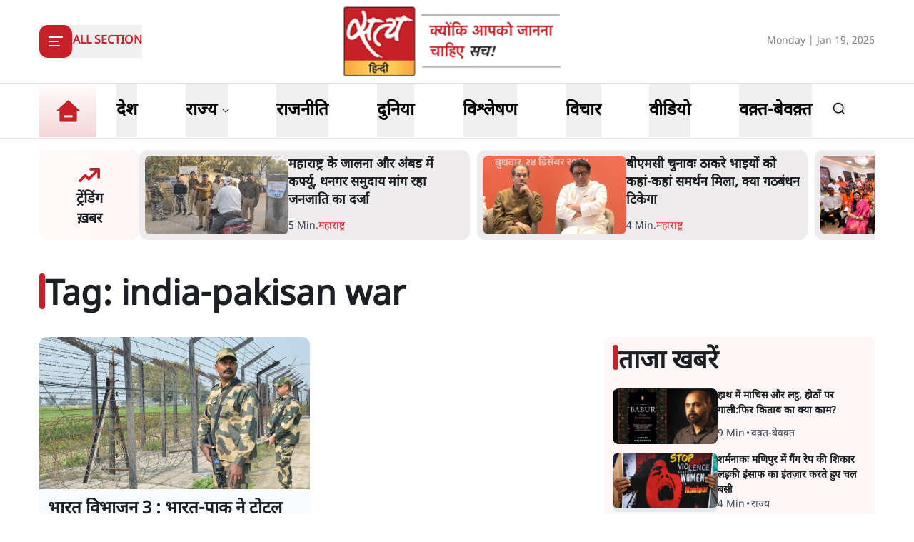

--- FILE ---
content_type: text/html; charset=utf-8
request_url: https://www.satyahindi.com/tags/india-pakisan-war
body_size: 36541
content:
<!DOCTYPE html><html lang="hi"><head><meta charSet="utf-8"/><meta name="viewport" content="width=device-width, initial-scale=1"/><link rel="stylesheet" href="/_next/static/css/c2295c617324864e.css" data-precedence="next"/><link rel="stylesheet" href="/_next/static/css/a0521c2eb6333c35.css" data-precedence="next"/><link rel="preload" as="script" fetchPriority="low" href="/_next/static/chunks/webpack-3b3f089f7e6ebe97.js"/><script src="/_next/static/chunks/fd9d1056-8444ca715ffd7b9c.js" async=""></script><script src="/_next/static/chunks/23-cd7fac4ee624015e.js" async=""></script><script src="/_next/static/chunks/main-app-3882417c799b7b5f.js" async=""></script><script src="/_next/static/chunks/231-0851112f57b3070f.js" async=""></script><script src="/_next/static/chunks/648-eb92fd921332d2fc.js" async=""></script><script src="/_next/static/chunks/482-1427c5e93dcf8b43.js" async=""></script><script src="/_next/static/chunks/715-026a4cdd8e49d255.js" async=""></script><script src="/_next/static/chunks/761-8beb211551bb9f84.js" async=""></script><script src="/_next/static/chunks/307-8455a134c94c044f.js" async=""></script><script src="/_next/static/chunks/128-01daa4b9ca8726f8.js" async=""></script><script src="/_next/static/chunks/app/layout-29e178ece04e9f60.js" async=""></script><script src="/_next/static/chunks/app/error-9ca452303c223e4c.js" async=""></script><script src="/_next/static/chunks/822-88d87991f48e3e51.js" async=""></script><script src="/_next/static/chunks/524-f151303213adfabf.js" async=""></script><script src="/_next/static/chunks/app/(page)/tags/%5B...slug%5D/page-faa5ece6ec1e1ac2.js" async=""></script><meta property="fb:app_id" content="924654607744311"/><title>Hindi News, Latest News in Hindi, सत्य हिन्दी | India Pakisan War - Satya Hindi</title><meta name="description" content="Satya Hindi - पढ़ें भारत और दुनिया की  breaking news in hindi on Politics, Business, Bollywood, Technology, Entertainment, Cricket &amp; more. सत्य हिंदी पर मिलेगी आपको हर राज्य और शहर की ख़बरें जो आपके लिए है जरूरी।"/><meta name="keywords" content="Hindi News, Latest News in Hindi, Breaking News in Hindi, today news in hindi, latest hindi news, live hindi news, हिंदी समाचार, ताजा समाचार, हिंदी में समाचार, आज की ताजा खबर, ब्रेकिंग न्यूज़, Latest News in Hindi"/><meta name="og:logo" content="https://www.satyahindi.com/images/satya-hindi-logo.png"/><link rel="alternate" type="application/rss+xml" href="/feed.xml"/><meta property="og:title" content="Hindi News, Latest News in Hindi, हिन्दी समाचार | आज की ताजा ख़बरें - Satya Hindi"/><meta property="og:description" content="Satya Hindi - पढ़ें भारत और दुनिया की  breaking news in hindi on Politics, Business, Bollywood, Technology, Entertainment, Cricket &amp; more. सत्य हिंदी पर मिलेगी आपको हर राज्य और शहर की ख़बरें जो आपके लिए है जरूरी।"/><meta property="og:url" content="https://www.satyahindi.com/"/><meta property="og:site_name" content="Satya Hindi"/><meta property="og:locale" content="en_US"/><meta property="og:image" content="https://www.satyahindi.com/images/satya-hindi-logo.png"/><meta property="og:image:width" content="200"/><meta property="og:image:height" content="197"/><meta property="og:image:alt" content="Satya Hindi"/><meta property="og:type" content="website"/><meta name="twitter:card" content="summary_large_image"/><meta name="twitter:site" content="@SatyaHindi"/><meta name="twitter:title" content="Hindi News, Latest News in Hindi, हिन्दी समाचार | आज की ताजा ख़बरें - Satya Hindi"/><meta name="twitter:description" content="Satya Hindi - पढ़ें भारत और दुनिया की  breaking news in hindi on Politics, Business, Bollywood, Technology, Entertainment, Cricket &amp; more. सत्य हिंदी पर मिलेगी आपको हर राज्य और शहर की ख़बरें जो आपके लिए है जरूरी।"/><meta name="twitter:image" content="https://www.satyahindi.com/images/satya-hindi-logo.png"/><link rel="icon" href="/favicon.ico" type="image/x-icon" sizes="32x32"/><script src="/_next/static/chunks/polyfills-78c92fac7aa8fdd8.js" noModule=""></script></head><body><!--$?--><template id="B:0"></template><!--/$--><script src="/_next/static/chunks/webpack-3b3f089f7e6ebe97.js" async=""></script><div hidden id="S:0"><template id="P:1"></template><main><!--$--><!--$?--><template id="B:2"></template><div class="container"><div class="grid lg:grid-cols-12 gap-4"><div class="col-span-12 my-4"><div class="flex gap-4 items-start pb-4 animate-pulse w-full"><div class="min-w-[150px] lg:w-1/3 lg:h-[130px] h-[80px] overflow-hidden"><div class="w-full lg:h-[130px] h-[80px] bg-gray-200 rounded-[12px]"></div></div><div class="flex flex-col w-full"><div class="bg-gray-200 h-6 w-3/4 rounded-md mb-2"></div><div class="bg-gray-200 h-4 w-1/2 rounded-md"></div></div></div></div><ul class="space-y-4 gap-4 lg:col-span-8 col-span-12"><li><div class="flex gap-4 items-start pb-4 animate-pulse w-full"><div class="min-w-[150px] max-h-[136px] overflow-hidden"><div class="w-full h-[84px] bg-gray-200 rounded-[12px]"></div></div><div class="flex flex-col w-full"><div class="bg-gray-200 h-6 w-3/4 rounded-md mb-2"></div><div class="bg-gray-200 h-4 w-1/2 rounded-md"></div></div></div></li><li><div class="flex gap-4 items-start pb-4 animate-pulse w-full"><div class="min-w-[150px] max-h-[136px] overflow-hidden"><div class="w-full h-[84px] bg-gray-200 rounded-[12px]"></div></div><div class="flex flex-col w-full"><div class="bg-gray-200 h-6 w-3/4 rounded-md mb-2"></div><div class="bg-gray-200 h-4 w-1/2 rounded-md"></div></div></div></li><li><div class="flex gap-4 items-start pb-4 animate-pulse w-full"><div class="min-w-[150px] max-h-[136px] overflow-hidden"><div class="w-full h-[84px] bg-gray-200 rounded-[12px]"></div></div><div class="flex flex-col w-full"><div class="bg-gray-200 h-6 w-3/4 rounded-md mb-2"></div><div class="bg-gray-200 h-4 w-1/2 rounded-md"></div></div></div></li><li><div class="flex gap-4 items-start pb-4 animate-pulse w-full"><div class="min-w-[150px] max-h-[136px] overflow-hidden"><div class="w-full h-[84px] bg-gray-200 rounded-[12px]"></div></div><div class="flex flex-col w-full"><div class="bg-gray-200 h-6 w-3/4 rounded-md mb-2"></div><div class="bg-gray-200 h-4 w-1/2 rounded-md"></div></div></div></li><li><div class="flex gap-4 items-start pb-4 animate-pulse w-full"><div class="min-w-[150px] max-h-[136px] overflow-hidden"><div class="w-full h-[84px] bg-gray-200 rounded-[12px]"></div></div><div class="flex flex-col w-full"><div class="bg-gray-200 h-6 w-3/4 rounded-md mb-2"></div><div class="bg-gray-200 h-4 w-1/2 rounded-md"></div></div></div></li><li><div class="flex gap-4 items-start pb-4 animate-pulse w-full"><div class="min-w-[150px] max-h-[136px] overflow-hidden"><div class="w-full h-[84px] bg-gray-200 rounded-[12px]"></div></div><div class="flex flex-col w-full"><div class="bg-gray-200 h-6 w-3/4 rounded-md mb-2"></div><div class="bg-gray-200 h-4 w-1/2 rounded-md"></div></div></div></li><li><div class="flex gap-4 items-start pb-4 animate-pulse w-full"><div class="min-w-[150px] max-h-[136px] overflow-hidden"><div class="w-full h-[84px] bg-gray-200 rounded-[12px]"></div></div><div class="flex flex-col w-full"><div class="bg-gray-200 h-6 w-3/4 rounded-md mb-2"></div><div class="bg-gray-200 h-4 w-1/2 rounded-md"></div></div></div></li><li><div class="flex gap-4 items-start pb-4 animate-pulse w-full"><div class="min-w-[150px] max-h-[136px] overflow-hidden"><div class="w-full h-[84px] bg-gray-200 rounded-[12px]"></div></div><div class="flex flex-col w-full"><div class="bg-gray-200 h-6 w-3/4 rounded-md mb-2"></div><div class="bg-gray-200 h-4 w-1/2 rounded-md"></div></div></div></li><li><div class="flex gap-4 items-start pb-4 animate-pulse w-full"><div class="min-w-[150px] max-h-[136px] overflow-hidden"><div class="w-full h-[84px] bg-gray-200 rounded-[12px]"></div></div><div class="flex flex-col w-full"><div class="bg-gray-200 h-6 w-3/4 rounded-md mb-2"></div><div class="bg-gray-200 h-4 w-1/2 rounded-md"></div></div></div></li><li><div class="flex gap-4 items-start pb-4 animate-pulse w-full"><div class="min-w-[150px] max-h-[136px] overflow-hidden"><div class="w-full h-[84px] bg-gray-200 rounded-[12px]"></div></div><div class="flex flex-col w-full"><div class="bg-gray-200 h-6 w-3/4 rounded-md mb-2"></div><div class="bg-gray-200 h-4 w-1/2 rounded-md"></div></div></div></li></ul><ul class="space-y-4 lg:col-span-4 col-span-12"><li><div class="flex gap-4 items-start pb-4 animate-pulse w-full"><div class="min-w-[150px] max-h-[136px] overflow-hidden"><div class="w-full h-[84px] bg-gray-200 rounded-[12px]"></div></div><div class="flex flex-col w-full"><div class="bg-gray-200 h-6 w-3/4 rounded-md mb-2"></div><div class="bg-gray-200 h-4 w-1/2 rounded-md"></div></div></div></li><li><div class="flex gap-4 items-start pb-4 animate-pulse w-full"><div class="min-w-[150px] max-h-[136px] overflow-hidden"><div class="w-full h-[84px] bg-gray-200 rounded-[12px]"></div></div><div class="flex flex-col w-full"><div class="bg-gray-200 h-6 w-3/4 rounded-md mb-2"></div><div class="bg-gray-200 h-4 w-1/2 rounded-md"></div></div></div></li><li><div class="flex gap-4 items-start pb-4 animate-pulse w-full"><div class="min-w-[150px] max-h-[136px] overflow-hidden"><div class="w-full h-[84px] bg-gray-200 rounded-[12px]"></div></div><div class="flex flex-col w-full"><div class="bg-gray-200 h-6 w-3/4 rounded-md mb-2"></div><div class="bg-gray-200 h-4 w-1/2 rounded-md"></div></div></div></li><li><div class="flex gap-4 items-start pb-4 animate-pulse w-full"><div class="min-w-[150px] max-h-[136px] overflow-hidden"><div class="w-full h-[84px] bg-gray-200 rounded-[12px]"></div></div><div class="flex flex-col w-full"><div class="bg-gray-200 h-6 w-3/4 rounded-md mb-2"></div><div class="bg-gray-200 h-4 w-1/2 rounded-md"></div></div></div></li><li><div class="flex gap-4 items-start pb-4 animate-pulse w-full"><div class="min-w-[150px] max-h-[136px] overflow-hidden"><div class="w-full h-[84px] bg-gray-200 rounded-[12px]"></div></div><div class="flex flex-col w-full"><div class="bg-gray-200 h-6 w-3/4 rounded-md mb-2"></div><div class="bg-gray-200 h-4 w-1/2 rounded-md"></div></div></div></li><li><div class="flex gap-4 items-start pb-4 animate-pulse w-full"><div class="min-w-[150px] max-h-[136px] overflow-hidden"><div class="w-full h-[84px] bg-gray-200 rounded-[12px]"></div></div><div class="flex flex-col w-full"><div class="bg-gray-200 h-6 w-3/4 rounded-md mb-2"></div><div class="bg-gray-200 h-4 w-1/2 rounded-md"></div></div></div></li><li><div class="flex gap-4 items-start pb-4 animate-pulse w-full"><div class="min-w-[150px] max-h-[136px] overflow-hidden"><div class="w-full h-[84px] bg-gray-200 rounded-[12px]"></div></div><div class="flex flex-col w-full"><div class="bg-gray-200 h-6 w-3/4 rounded-md mb-2"></div><div class="bg-gray-200 h-4 w-1/2 rounded-md"></div></div></div></li><li><div class="flex gap-4 items-start pb-4 animate-pulse w-full"><div class="min-w-[150px] max-h-[136px] overflow-hidden"><div class="w-full h-[84px] bg-gray-200 rounded-[12px]"></div></div><div class="flex flex-col w-full"><div class="bg-gray-200 h-6 w-3/4 rounded-md mb-2"></div><div class="bg-gray-200 h-4 w-1/2 rounded-md"></div></div></div></li><li><div class="flex gap-4 items-start pb-4 animate-pulse w-full"><div class="min-w-[150px] max-h-[136px] overflow-hidden"><div class="w-full h-[84px] bg-gray-200 rounded-[12px]"></div></div><div class="flex flex-col w-full"><div class="bg-gray-200 h-6 w-3/4 rounded-md mb-2"></div><div class="bg-gray-200 h-4 w-1/2 rounded-md"></div></div></div></li><li><div class="flex gap-4 items-start pb-4 animate-pulse w-full"><div class="min-w-[150px] max-h-[136px] overflow-hidden"><div class="w-full h-[84px] bg-gray-200 rounded-[12px]"></div></div><div class="flex flex-col w-full"><div class="bg-gray-200 h-6 w-3/4 rounded-md mb-2"></div><div class="bg-gray-200 h-4 w-1/2 rounded-md"></div></div></div></li></ul></div></div><!--/$--><!--/$--></main><template id="P:3"></template><section class="Toastify" aria-live="polite" aria-atomic="false" aria-relevant="additions text" aria-label="Notifications Alt+T"></section></div><div hidden id="S:2"><template id="P:4"></template></div><script>(self.__next_f=self.__next_f||[]).push([0]);self.__next_f.push([2,null])</script><script>self.__next_f.push([1,"1:HL[\"/_next/static/css/c2295c617324864e.css\",\"style\"]\n2:HL[\"/_next/static/css/a0521c2eb6333c35.css\",\"style\"]\n"])</script><script>self.__next_f.push([1,"3:I[5751,[],\"\"]\n6:I[9275,[],\"\"]\n8:I[1343,[],\"\"]\n9:\"$Sreact.suspense\"\na:I[1737,[\"231\",\"static/chunks/231-0851112f57b3070f.js\",\"648\",\"static/chunks/648-eb92fd921332d2fc.js\",\"482\",\"static/chunks/482-1427c5e93dcf8b43.js\",\"715\",\"static/chunks/715-026a4cdd8e49d255.js\",\"761\",\"static/chunks/761-8beb211551bb9f84.js\",\"307\",\"static/chunks/307-8455a134c94c044f.js\",\"128\",\"static/chunks/128-01daa4b9ca8726f8.js\",\"185\",\"static/chunks/app/layout-29e178ece04e9f60.js\"],\"default\"]\nc:I[4845,[\"482\",\"static/chunks/482-1427c5e93dcf8b43.js\",\"601\",\"static/chunks/app/error-9ca452303c223e4c.js\"],\"default\"]\nd:I[231,[\"231\",\"static/chunks/231-0851112f57b3070f.js\",\"648\",\"static/chunks/648-eb92fd921332d2fc.js\",\"822\",\"static/chunks/822-88d87991f48e3e51.js\",\"524\",\"static/chunks/524-f151303213adfabf.js\",\"494\",\"static/chunks/app/(page)/tags/%5B...slug%5D/page-faa5ece6ec1e1ac2.js\"],\"\"]\nf:I[4648,[\"231\",\"static/chunks/231-0851112f57b3070f.js\",\"648\",\"static/chunks/648-eb92fd921332d2fc.js\",\"482\",\"static/chunks/482-1427c5e93dcf8b43.js\",\"715\",\"static/chunks/715-026a4cdd8e49d255.js\",\"761\",\"static/chunks/761-8beb211551bb9f84.js\",\"307\",\"static/chunks/307-8455a134c94c044f.js\",\"128\",\"static/chunks/128-01daa4b9ca8726f8.js\",\"185\",\"static/chunks/app/layout-29e178ece04e9f60.js\"],\"ToastContainer\"]\n11:I[6130,[],\"\"]\n7:[\"slug\",\"india-pakisan-war\",\"c\"]\n12:[]\n"])</script><script>self.__next_f.push([1,"0:[[[\"$\",\"link\",\"0\",{\"rel\":\"stylesheet\",\"href\":\"/_next/static/css/c2295c617324864e.css\",\"precedence\":\"next\",\"crossOrigin\":\"$undefined\"}]],[\"$\",\"$L3\",null,{\"buildId\":\"--ttrUujayLwguBH6zE88\",\"assetPrefix\":\"\",\"initialCanonicalUrl\":\"/tags/india-pakisan-war\",\"initialTree\":[\"\",{\"children\":[\"(page)\",{\"children\":[\"tags\",{\"children\":[[\"slug\",\"india-pakisan-war\",\"c\"],{\"children\":[\"__PAGE__\",{}]}]}]}]},\"$undefined\",\"$undefined\",true],\"initialSeedData\":[\"\",{\"children\":[\"(page)\",{\"children\":[\"tags\",{\"children\":[[\"slug\",\"india-pakisan-war\",\"c\"],{\"children\":[\"__PAGE__\",{},[[\"$L4\",\"$L5\"],null],null]},[\"$\",\"$L6\",null,{\"parallelRouterKey\":\"children\",\"segmentPath\":[\"children\",\"(page)\",\"children\",\"tags\",\"children\",\"$7\",\"children\"],\"error\":\"$undefined\",\"errorStyles\":\"$undefined\",\"errorScripts\":\"$undefined\",\"template\":[\"$\",\"$L8\",null,{}],\"templateStyles\":\"$undefined\",\"templateScripts\":\"$undefined\",\"notFound\":\"$undefined\",\"notFoundStyles\":\"$undefined\",\"styles\":[[\"$\",\"link\",\"0\",{\"rel\":\"stylesheet\",\"href\":\"/_next/static/css/a0521c2eb6333c35.css\",\"precedence\":\"next\",\"crossOrigin\":\"$undefined\"}]]}],[[\"$\",\"div\",null,{\"className\":\"container\",\"children\":[\"$\",\"div\",null,{\"className\":\"grid lg:grid-cols-12 gap-4\",\"children\":[[\"$\",\"div\",null,{\"className\":\"col-span-12 my-4\",\"children\":[\"$\",\"div\",null,{\"className\":\"flex gap-4 items-start pb-4 animate-pulse w-full\",\"children\":[[\"$\",\"div\",null,{\"className\":\"min-w-[150px] lg:w-1/3 lg:h-[130px] h-[80px] overflow-hidden\",\"children\":[\"$\",\"div\",null,{\"className\":\"w-full lg:h-[130px] h-[80px] bg-gray-200 rounded-[12px]\"}]}],[\"$\",\"div\",null,{\"className\":\"flex flex-col w-full\",\"children\":[[\"$\",\"div\",null,{\"className\":\"bg-gray-200 h-6 w-3/4 rounded-md mb-2\"}],[\"$\",\"div\",null,{\"className\":\"bg-gray-200 h-4 w-1/2 rounded-md\"}]]}]]}]}],[\"$\",\"ul\",null,{\"className\":\"space-y-4 gap-4 lg:col-span-8 col-span-12\",\"children\":[[\"$\",\"li\",\"0\",{\"children\":[\"$\",\"div\",null,{\"className\":\"flex gap-4 items-start pb-4 animate-pulse w-full\",\"children\":[[\"$\",\"div\",null,{\"className\":\"min-w-[150px] max-h-[136px] overflow-hidden\",\"children\":[\"$\",\"div\",null,{\"className\":\"w-full h-[84px] bg-gray-200 rounded-[12px]\"}]}],[\"$\",\"div\",null,{\"className\":\"flex flex-col w-full\",\"children\":[[\"$\",\"div\",null,{\"className\":\"bg-gray-200 h-6 w-3/4 rounded-md mb-2\"}],[\"$\",\"div\",null,{\"className\":\"bg-gray-200 h-4 w-1/2 rounded-md\"}]]}]]}]}],[\"$\",\"li\",\"1\",{\"children\":[\"$\",\"div\",null,{\"className\":\"flex gap-4 items-start pb-4 animate-pulse w-full\",\"children\":[[\"$\",\"div\",null,{\"className\":\"min-w-[150px] max-h-[136px] overflow-hidden\",\"children\":[\"$\",\"div\",null,{\"className\":\"w-full h-[84px] bg-gray-200 rounded-[12px]\"}]}],[\"$\",\"div\",null,{\"className\":\"flex flex-col w-full\",\"children\":[[\"$\",\"div\",null,{\"className\":\"bg-gray-200 h-6 w-3/4 rounded-md mb-2\"}],[\"$\",\"div\",null,{\"className\":\"bg-gray-200 h-4 w-1/2 rounded-md\"}]]}]]}]}],[\"$\",\"li\",\"2\",{\"children\":[\"$\",\"div\",null,{\"className\":\"flex gap-4 items-start pb-4 animate-pulse w-full\",\"children\":[[\"$\",\"div\",null,{\"className\":\"min-w-[150px] max-h-[136px] overflow-hidden\",\"children\":[\"$\",\"div\",null,{\"className\":\"w-full h-[84px] bg-gray-200 rounded-[12px]\"}]}],[\"$\",\"div\",null,{\"className\":\"flex flex-col w-full\",\"children\":[[\"$\",\"div\",null,{\"className\":\"bg-gray-200 h-6 w-3/4 rounded-md mb-2\"}],[\"$\",\"div\",null,{\"className\":\"bg-gray-200 h-4 w-1/2 rounded-md\"}]]}]]}]}],[\"$\",\"li\",\"3\",{\"children\":[\"$\",\"div\",null,{\"className\":\"flex gap-4 items-start pb-4 animate-pulse w-full\",\"children\":[[\"$\",\"div\",null,{\"className\":\"min-w-[150px] max-h-[136px] overflow-hidden\",\"children\":[\"$\",\"div\",null,{\"className\":\"w-full h-[84px] bg-gray-200 rounded-[12px]\"}]}],[\"$\",\"div\",null,{\"className\":\"flex flex-col w-full\",\"children\":[[\"$\",\"div\",null,{\"className\":\"bg-gray-200 h-6 w-3/4 rounded-md mb-2\"}],[\"$\",\"div\",null,{\"className\":\"bg-gray-200 h-4 w-1/2 rounded-md\"}]]}]]}]}],[\"$\",\"li\",\"4\",{\"children\":[\"$\",\"div\",null,{\"className\":\"flex gap-4 items-start pb-4 animate-pulse w-full\",\"children\":[[\"$\",\"div\",null,{\"className\":\"min-w-[150px] max-h-[136px] overflow-hidden\",\"children\":[\"$\",\"div\",null,{\"className\":\"w-full h-[84px] bg-gray-200 rounded-[12px]\"}]}],[\"$\",\"div\",null,{\"className\":\"flex flex-col w-full\",\"children\":[[\"$\",\"div\",null,{\"className\":\"bg-gray-200 h-6 w-3/4 rounded-md mb-2\"}],[\"$\",\"div\",null,{\"className\":\"bg-gray-200 h-4 w-1/2 rounded-md\"}]]}]]}]}],[\"$\",\"li\",\"5\",{\"children\":[\"$\",\"div\",null,{\"className\":\"flex gap-4 items-start pb-4 animate-pulse w-full\",\"children\":[[\"$\",\"div\",null,{\"className\":\"min-w-[150px] max-h-[136px] overflow-hidden\",\"children\":[\"$\",\"div\",null,{\"className\":\"w-full h-[84px] bg-gray-200 rounded-[12px]\"}]}],[\"$\",\"div\",null,{\"className\":\"flex flex-col w-full\",\"children\":[[\"$\",\"div\",null,{\"className\":\"bg-gray-200 h-6 w-3/4 rounded-md mb-2\"}],[\"$\",\"div\",null,{\"className\":\"bg-gray-200 h-4 w-1/2 rounded-md\"}]]}]]}]}],[\"$\",\"li\",\"6\",{\"children\":[\"$\",\"div\",null,{\"className\":\"flex gap-4 items-start pb-4 animate-pulse w-full\",\"children\":[[\"$\",\"div\",null,{\"className\":\"min-w-[150px] max-h-[136px] overflow-hidden\",\"children\":[\"$\",\"div\",null,{\"className\":\"w-full h-[84px] bg-gray-200 rounded-[12px]\"}]}],[\"$\",\"div\",null,{\"className\":\"flex flex-col w-full\",\"children\":[[\"$\",\"div\",null,{\"className\":\"bg-gray-200 h-6 w-3/4 rounded-md mb-2\"}],[\"$\",\"div\",null,{\"className\":\"bg-gray-200 h-4 w-1/2 rounded-md\"}]]}]]}]}],[\"$\",\"li\",\"7\",{\"children\":[\"$\",\"div\",null,{\"className\":\"flex gap-4 items-start pb-4 animate-pulse w-full\",\"children\":[[\"$\",\"div\",null,{\"className\":\"min-w-[150px] max-h-[136px] overflow-hidden\",\"children\":[\"$\",\"div\",null,{\"className\":\"w-full h-[84px] bg-gray-200 rounded-[12px]\"}]}],[\"$\",\"div\",null,{\"className\":\"flex flex-col w-full\",\"children\":[[\"$\",\"div\",null,{\"className\":\"bg-gray-200 h-6 w-3/4 rounded-md mb-2\"}],[\"$\",\"div\",null,{\"className\":\"bg-gray-200 h-4 w-1/2 rounded-md\"}]]}]]}]}],[\"$\",\"li\",\"8\",{\"children\":[\"$\",\"div\",null,{\"className\":\"flex gap-4 items-start pb-4 animate-pulse w-full\",\"children\":[[\"$\",\"div\",null,{\"className\":\"min-w-[150px] max-h-[136px] overflow-hidden\",\"children\":[\"$\",\"div\",null,{\"className\":\"w-full h-[84px] bg-gray-200 rounded-[12px]\"}]}],[\"$\",\"div\",null,{\"className\":\"flex flex-col w-full\",\"children\":[[\"$\",\"div\",null,{\"className\":\"bg-gray-200 h-6 w-3/4 rounded-md mb-2\"}],[\"$\",\"div\",null,{\"className\":\"bg-gray-200 h-4 w-1/2 rounded-md\"}]]}]]}]}],[\"$\",\"li\",\"9\",{\"children\":[\"$\",\"div\",null,{\"className\":\"flex gap-4 items-start pb-4 animate-pulse w-full\",\"children\":[[\"$\",\"div\",null,{\"className\":\"min-w-[150px] max-h-[136px] overflow-hidden\",\"children\":[\"$\",\"div\",null,{\"className\":\"w-full h-[84px] bg-gray-200 rounded-[12px]\"}]}],[\"$\",\"div\",null,{\"className\":\"flex flex-col w-full\",\"children\":[[\"$\",\"div\",null,{\"className\":\"bg-gray-200 h-6 w-3/4 rounded-md mb-2\"}],[\"$\",\"div\",null,{\"className\":\"bg-gray-200 h-4 w-1/2 rounded-md\"}]]}]]}]}]]}],[\"$\",\"ul\",null,{\"className\":\"space-y-4 lg:col-span-4 col-span-12\",\"children\":[[\"$\",\"li\",\"0\",{\"children\":[\"$\",\"div\",null,{\"className\":\"flex gap-4 items-start pb-4 animate-pulse w-full\",\"children\":[[\"$\",\"div\",null,{\"className\":\"min-w-[150px] max-h-[136px] overflow-hidden\",\"children\":[\"$\",\"div\",null,{\"className\":\"w-full h-[84px] bg-gray-200 rounded-[12px]\"}]}],[\"$\",\"div\",null,{\"className\":\"flex flex-col w-full\",\"children\":[[\"$\",\"div\",null,{\"className\":\"bg-gray-200 h-6 w-3/4 rounded-md mb-2\"}],[\"$\",\"div\",null,{\"className\":\"bg-gray-200 h-4 w-1/2 rounded-md\"}]]}]]}]}],[\"$\",\"li\",\"1\",{\"children\":[\"$\",\"div\",null,{\"className\":\"flex gap-4 items-start pb-4 animate-pulse w-full\",\"children\":[[\"$\",\"div\",null,{\"className\":\"min-w-[150px] max-h-[136px] overflow-hidden\",\"children\":[\"$\",\"div\",null,{\"className\":\"w-full h-[84px] bg-gray-200 rounded-[12px]\"}]}],[\"$\",\"div\",null,{\"className\":\"flex flex-col w-full\",\"children\":[[\"$\",\"div\",null,{\"className\":\"bg-gray-200 h-6 w-3/4 rounded-md mb-2\"}],[\"$\",\"div\",null,{\"className\":\"bg-gray-200 h-4 w-1/2 rounded-md\"}]]}]]}]}],[\"$\",\"li\",\"2\",{\"children\":[\"$\",\"div\",null,{\"className\":\"flex gap-4 items-start pb-4 animate-pulse w-full\",\"children\":[[\"$\",\"div\",null,{\"className\":\"min-w-[150px] max-h-[136px] overflow-hidden\",\"children\":[\"$\",\"div\",null,{\"className\":\"w-full h-[84px] bg-gray-200 rounded-[12px]\"}]}],[\"$\",\"div\",null,{\"className\":\"flex flex-col w-full\",\"children\":[[\"$\",\"div\",null,{\"className\":\"bg-gray-200 h-6 w-3/4 rounded-md mb-2\"}],[\"$\",\"div\",null,{\"className\":\"bg-gray-200 h-4 w-1/2 rounded-md\"}]]}]]}]}],[\"$\",\"li\",\"3\",{\"children\":[\"$\",\"div\",null,{\"className\":\"flex gap-4 items-start pb-4 animate-pulse w-full\",\"children\":[[\"$\",\"div\",null,{\"className\":\"min-w-[150px] max-h-[136px] overflow-hidden\",\"children\":[\"$\",\"div\",null,{\"className\":\"w-full h-[84px] bg-gray-200 rounded-[12px]\"}]}],[\"$\",\"div\",null,{\"className\":\"flex flex-col w-full\",\"children\":[[\"$\",\"div\",null,{\"className\":\"bg-gray-200 h-6 w-3/4 rounded-md mb-2\"}],[\"$\",\"div\",null,{\"className\":\"bg-gray-200 h-4 w-1/2 rounded-md\"}]]}]]}]}],[\"$\",\"li\",\"4\",{\"children\":[\"$\",\"div\",null,{\"className\":\"flex gap-4 items-start pb-4 animate-pulse w-full\",\"children\":[[\"$\",\"div\",null,{\"className\":\"min-w-[150px] max-h-[136px] overflow-hidden\",\"children\":[\"$\",\"div\",null,{\"className\":\"w-full h-[84px] bg-gray-200 rounded-[12px]\"}]}],[\"$\",\"div\",null,{\"className\":\"flex flex-col w-full\",\"children\":[[\"$\",\"div\",null,{\"className\":\"bg-gray-200 h-6 w-3/4 rounded-md mb-2\"}],[\"$\",\"div\",null,{\"className\":\"bg-gray-200 h-4 w-1/2 rounded-md\"}]]}]]}]}],[\"$\",\"li\",\"5\",{\"children\":[\"$\",\"div\",null,{\"className\":\"flex gap-4 items-start pb-4 animate-pulse w-full\",\"children\":[[\"$\",\"div\",null,{\"className\":\"min-w-[150px] max-h-[136px] overflow-hidden\",\"children\":[\"$\",\"div\",null,{\"className\":\"w-full h-[84px] bg-gray-200 rounded-[12px]\"}]}],[\"$\",\"div\",null,{\"className\":\"flex flex-col w-full\",\"children\":[[\"$\",\"div\",null,{\"className\":\"bg-gray-200 h-6 w-3/4 rounded-md mb-2\"}],[\"$\",\"div\",null,{\"className\":\"bg-gray-200 h-4 w-1/2 rounded-md\"}]]}]]}]}],[\"$\",\"li\",\"6\",{\"children\":[\"$\",\"div\",null,{\"className\":\"flex gap-4 items-start pb-4 animate-pulse w-full\",\"children\":[[\"$\",\"div\",null,{\"className\":\"min-w-[150px] max-h-[136px] overflow-hidden\",\"children\":[\"$\",\"div\",null,{\"className\":\"w-full h-[84px] bg-gray-200 rounded-[12px]\"}]}],[\"$\",\"div\",null,{\"className\":\"flex flex-col w-full\",\"children\":[[\"$\",\"div\",null,{\"className\":\"bg-gray-200 h-6 w-3/4 rounded-md mb-2\"}],[\"$\",\"div\",null,{\"className\":\"bg-gray-200 h-4 w-1/2 rounded-md\"}]]}]]}]}],[\"$\",\"li\",\"7\",{\"children\":[\"$\",\"div\",null,{\"className\":\"flex gap-4 items-start pb-4 animate-pulse w-full\",\"children\":[[\"$\",\"div\",null,{\"className\":\"min-w-[150px] max-h-[136px] overflow-hidden\",\"children\":[\"$\",\"div\",null,{\"className\":\"w-full h-[84px] bg-gray-200 rounded-[12px]\"}]}],[\"$\",\"div\",null,{\"className\":\"flex flex-col w-full\",\"children\":[[\"$\",\"div\",null,{\"className\":\"bg-gray-200 h-6 w-3/4 rounded-md mb-2\"}],[\"$\",\"div\",null,{\"className\":\"bg-gray-200 h-4 w-1/2 rounded-md\"}]]}]]}]}],[\"$\",\"li\",\"8\",{\"children\":[\"$\",\"div\",null,{\"className\":\"flex gap-4 items-start pb-4 animate-pulse w-full\",\"children\":[[\"$\",\"div\",null,{\"className\":\"min-w-[150px] max-h-[136px] overflow-hidden\",\"children\":[\"$\",\"div\",null,{\"className\":\"w-full h-[84px] bg-gray-200 rounded-[12px]\"}]}],[\"$\",\"div\",null,{\"className\":\"flex flex-col w-full\",\"children\":[[\"$\",\"div\",null,{\"className\":\"bg-gray-200 h-6 w-3/4 rounded-md mb-2\"}],[\"$\",\"div\",null,{\"className\":\"bg-gray-200 h-4 w-1/2 rounded-md\"}]]}]]}]}],[\"$\",\"li\",\"9\",{\"children\":[\"$\",\"div\",null,{\"className\":\"flex gap-4 items-start pb-4 animate-pulse w-full\",\"children\":[[\"$\",\"div\",null,{\"className\":\"min-w-[150px] max-h-[136px] overflow-hidden\",\"children\":[\"$\",\"div\",null,{\"className\":\"w-full h-[84px] bg-gray-200 rounded-[12px]\"}]}],[\"$\",\"div\",null,{\"className\":\"flex flex-col w-full\",\"children\":[[\"$\",\"div\",null,{\"className\":\"bg-gray-200 h-6 w-3/4 rounded-md mb-2\"}],[\"$\",\"div\",null,{\"className\":\"bg-gray-200 h-4 w-1/2 rounded-md\"}]]}]]}]}]]}]]}]}],[],[]]]},[\"$\",\"$L6\",null,{\"parallelRouterKey\":\"children\",\"segmentPath\":[\"children\",\"(page)\",\"children\",\"tags\",\"children\"],\"error\":\"$undefined\",\"errorStyles\":\"$undefined\",\"errorScripts\":\"$undefined\",\"template\":[\"$\",\"$L8\",null,{}],\"templateStyles\":\"$undefined\",\"templateScripts\":\"$undefined\",\"notFound\":\"$undefined\",\"notFoundStyles\":\"$undefined\",\"styles\":null}],null]},[\"$\",\"$L6\",null,{\"parallelRouterKey\":\"children\",\"segmentPath\":[\"children\",\"(page)\",\"children\"],\"error\":\"$undefined\",\"errorStyles\":\"$undefined\",\"errorScripts\":\"$undefined\",\"template\":[\"$\",\"$L8\",null,{}],\"templateStyles\":\"$undefined\",\"templateScripts\":\"$undefined\",\"notFound\":\"$undefined\",\"notFoundStyles\":\"$undefined\",\"styles\":null}],[[\"$\",\"div\",null,{\"className\":\"container\",\"children\":[\"$\",\"div\",null,{\"className\":\"grid lg:grid-cols-12 gap-4\",\"children\":[[\"$\",\"div\",null,{\"className\":\"col-span-12 my-4\",\"children\":[\"$\",\"div\",null,{\"className\":\"flex gap-4 items-start pb-4 animate-pulse w-full\",\"children\":[[\"$\",\"div\",null,{\"className\":\"min-w-[150px] lg:w-1/3 lg:h-[130px] h-[80px] overflow-hidden\",\"children\":[\"$\",\"div\",null,{\"className\":\"w-full lg:h-[130px] h-[80px] bg-gray-200 rounded-[12px]\"}]}],[\"$\",\"div\",null,{\"className\":\"flex flex-col w-full\",\"children\":[[\"$\",\"div\",null,{\"className\":\"bg-gray-200 h-6 w-3/4 rounded-md mb-2\"}],[\"$\",\"div\",null,{\"className\":\"bg-gray-200 h-4 w-1/2 rounded-md\"}]]}]]}]}],[\"$\",\"ul\",null,{\"className\":\"space-y-4 gap-4 lg:col-span-8 col-span-12\",\"children\":[[\"$\",\"li\",\"0\",{\"children\":[\"$\",\"div\",null,{\"className\":\"flex gap-4 items-start pb-4 animate-pulse w-full\",\"children\":[[\"$\",\"div\",null,{\"className\":\"min-w-[150px] max-h-[136px] overflow-hidden\",\"children\":[\"$\",\"div\",null,{\"className\":\"w-full h-[84px] bg-gray-200 rounded-[12px]\"}]}],[\"$\",\"div\",null,{\"className\":\"flex flex-col w-full\",\"children\":[[\"$\",\"div\",null,{\"className\":\"bg-gray-200 h-6 w-3/4 rounded-md mb-2\"}],[\"$\",\"div\",null,{\"className\":\"bg-gray-200 h-4 w-1/2 rounded-md\"}]]}]]}]}],[\"$\",\"li\",\"1\",{\"children\":[\"$\",\"div\",null,{\"className\":\"flex gap-4 items-start pb-4 animate-pulse w-full\",\"children\":[[\"$\",\"div\",null,{\"className\":\"min-w-[150px] max-h-[136px] overflow-hidden\",\"children\":[\"$\",\"div\",null,{\"className\":\"w-full h-[84px] bg-gray-200 rounded-[12px]\"}]}],[\"$\",\"div\",null,{\"className\":\"flex flex-col w-full\",\"children\":[[\"$\",\"div\",null,{\"className\":\"bg-gray-200 h-6 w-3/4 rounded-md mb-2\"}],[\"$\",\"div\",null,{\"className\":\"bg-gray-200 h-4 w-1/2 rounded-md\"}]]}]]}]}],[\"$\",\"li\",\"2\",{\"children\":[\"$\",\"div\",null,{\"className\":\"flex gap-4 items-start pb-4 animate-pulse w-full\",\"children\":[[\"$\",\"div\",null,{\"className\":\"min-w-[150px] max-h-[136px] overflow-hidden\",\"children\":[\"$\",\"div\",null,{\"className\":\"w-full h-[84px] bg-gray-200 rounded-[12px]\"}]}],[\"$\",\"div\",null,{\"className\":\"flex flex-col w-full\",\"children\":[[\"$\",\"div\",null,{\"className\":\"bg-gray-200 h-6 w-3/4 rounded-md mb-2\"}],[\"$\",\"div\",null,{\"className\":\"bg-gray-200 h-4 w-1/2 rounded-md\"}]]}]]}]}],[\"$\",\"li\",\"3\",{\"children\":[\"$\",\"div\",null,{\"className\":\"flex gap-4 items-start pb-4 animate-pulse w-full\",\"children\":[[\"$\",\"div\",null,{\"className\":\"min-w-[150px] max-h-[136px] overflow-hidden\",\"children\":[\"$\",\"div\",null,{\"className\":\"w-full h-[84px] bg-gray-200 rounded-[12px]\"}]}],[\"$\",\"div\",null,{\"className\":\"flex flex-col w-full\",\"children\":[[\"$\",\"div\",null,{\"className\":\"bg-gray-200 h-6 w-3/4 rounded-md mb-2\"}],[\"$\",\"div\",null,{\"className\":\"bg-gray-200 h-4 w-1/2 rounded-md\"}]]}]]}]}],[\"$\",\"li\",\"4\",{\"children\":[\"$\",\"div\",null,{\"className\":\"flex gap-4 items-start pb-4 animate-pulse w-full\",\"children\":[[\"$\",\"div\",null,{\"className\":\"min-w-[150px] max-h-[136px] overflow-hidden\",\"children\":[\"$\",\"div\",null,{\"className\":\"w-full h-[84px] bg-gray-200 rounded-[12px]\"}]}],[\"$\",\"div\",null,{\"className\":\"flex flex-col w-full\",\"children\":[[\"$\",\"div\",null,{\"className\":\"bg-gray-200 h-6 w-3/4 rounded-md mb-2\"}],[\"$\",\"div\",null,{\"className\":\"bg-gray-200 h-4 w-1/2 rounded-md\"}]]}]]}]}],[\"$\",\"li\",\"5\",{\"children\":[\"$\",\"div\",null,{\"className\":\"flex gap-4 items-start pb-4 animate-pulse w-full\",\"children\":[[\"$\",\"div\",null,{\"className\":\"min-w-[150px] max-h-[136px] overflow-hidden\",\"children\":[\"$\",\"div\",null,{\"className\":\"w-full h-[84px] bg-gray-200 rounded-[12px]\"}]}],[\"$\",\"div\",null,{\"className\":\"flex flex-col w-full\",\"children\":[[\"$\",\"div\",null,{\"className\":\"bg-gray-200 h-6 w-3/4 rounded-md mb-2\"}],[\"$\",\"div\",null,{\"className\":\"bg-gray-200 h-4 w-1/2 rounded-md\"}]]}]]}]}],[\"$\",\"li\",\"6\",{\"children\":[\"$\",\"div\",null,{\"className\":\"flex gap-4 items-start pb-4 animate-pulse w-full\",\"children\":[[\"$\",\"div\",null,{\"className\":\"min-w-[150px] max-h-[136px] overflow-hidden\",\"children\":[\"$\",\"div\",null,{\"className\":\"w-full h-[84px] bg-gray-200 rounded-[12px]\"}]}],[\"$\",\"div\",null,{\"className\":\"flex flex-col w-full\",\"children\":[[\"$\",\"div\",null,{\"className\":\"bg-gray-200 h-6 w-3/4 rounded-md mb-2\"}],[\"$\",\"div\",null,{\"className\":\"bg-gray-200 h-4 w-1/2 rounded-md\"}]]}]]}]}],[\"$\",\"li\",\"7\",{\"children\":[\"$\",\"div\",null,{\"className\":\"flex gap-4 items-start pb-4 animate-pulse w-full\",\"children\":[[\"$\",\"div\",null,{\"className\":\"min-w-[150px] max-h-[136px] overflow-hidden\",\"children\":[\"$\",\"div\",null,{\"className\":\"w-full h-[84px] bg-gray-200 rounded-[12px]\"}]}],[\"$\",\"div\",null,{\"className\":\"flex flex-col w-full\",\"children\":[[\"$\",\"div\",null,{\"className\":\"bg-gray-200 h-6 w-3/4 rounded-md mb-2\"}],[\"$\",\"div\",null,{\"className\":\"bg-gray-200 h-4 w-1/2 rounded-md\"}]]}]]}]}],[\"$\",\"li\",\"8\",{\"children\":[\"$\",\"div\",null,{\"className\":\"flex gap-4 items-start pb-4 animate-pulse w-full\",\"children\":[[\"$\",\"div\",null,{\"className\":\"min-w-[150px] max-h-[136px] overflow-hidden\",\"children\":[\"$\",\"div\",null,{\"className\":\"w-full h-[84px] bg-gray-200 rounded-[12px]\"}]}],[\"$\",\"div\",null,{\"className\":\"flex flex-col w-full\",\"children\":[[\"$\",\"div\",null,{\"className\":\"bg-gray-200 h-6 w-3/4 rounded-md mb-2\"}],[\"$\",\"div\",null,{\"className\":\"bg-gray-200 h-4 w-1/2 rounded-md\"}]]}]]}]}],[\"$\",\"li\",\"9\",{\"children\":[\"$\",\"div\",null,{\"className\":\"flex gap-4 items-start pb-4 animate-pulse w-full\",\"children\":[[\"$\",\"div\",null,{\"className\":\"min-w-[150px] max-h-[136px] overflow-hidden\",\"children\":[\"$\",\"div\",null,{\"className\":\"w-full h-[84px] bg-gray-200 rounded-[12px]\"}]}],[\"$\",\"div\",null,{\"className\":\"flex flex-col w-full\",\"children\":[[\"$\",\"div\",null,{\"className\":\"bg-gray-200 h-6 w-3/4 rounded-md mb-2\"}],[\"$\",\"div\",null,{\"className\":\"bg-gray-200 h-4 w-1/2 rounded-md\"}]]}]]}]}]]}],[\"$\",\"ul\",null,{\"className\":\"space-y-4 lg:col-span-4 col-span-12\",\"children\":[[\"$\",\"li\",\"0\",{\"children\":[\"$\",\"div\",null,{\"className\":\"flex gap-4 items-start pb-4 animate-pulse w-full\",\"children\":[[\"$\",\"div\",null,{\"className\":\"min-w-[150px] max-h-[136px] overflow-hidden\",\"children\":[\"$\",\"div\",null,{\"className\":\"w-full h-[84px] bg-gray-200 rounded-[12px]\"}]}],[\"$\",\"div\",null,{\"className\":\"flex flex-col w-full\",\"children\":[[\"$\",\"div\",null,{\"className\":\"bg-gray-200 h-6 w-3/4 rounded-md mb-2\"}],[\"$\",\"div\",null,{\"className\":\"bg-gray-200 h-4 w-1/2 rounded-md\"}]]}]]}]}],[\"$\",\"li\",\"1\",{\"children\":[\"$\",\"div\",null,{\"className\":\"flex gap-4 items-start pb-4 animate-pulse w-full\",\"children\":[[\"$\",\"div\",null,{\"className\":\"min-w-[150px] max-h-[136px] overflow-hidden\",\"children\":[\"$\",\"div\",null,{\"className\":\"w-full h-[84px] bg-gray-200 rounded-[12px]\"}]}],[\"$\",\"div\",null,{\"className\":\"flex flex-col w-full\",\"children\":[[\"$\",\"div\",null,{\"className\":\"bg-gray-200 h-6 w-3/4 rounded-md mb-2\"}],[\"$\",\"div\",null,{\"className\":\"bg-gray-200 h-4 w-1/2 rounded-md\"}]]}]]}]}],[\"$\",\"li\",\"2\",{\"children\":[\"$\",\"div\",null,{\"className\":\"flex gap-4 items-start pb-4 animate-pulse w-full\",\"children\":[[\"$\",\"div\",null,{\"className\":\"min-w-[150px] max-h-[136px] overflow-hidden\",\"children\":[\"$\",\"div\",null,{\"className\":\"w-full h-[84px] bg-gray-200 rounded-[12px]\"}]}],[\"$\",\"div\",null,{\"className\":\"flex flex-col w-full\",\"children\":[[\"$\",\"div\",null,{\"className\":\"bg-gray-200 h-6 w-3/4 rounded-md mb-2\"}],[\"$\",\"div\",null,{\"className\":\"bg-gray-200 h-4 w-1/2 rounded-md\"}]]}]]}]}],[\"$\",\"li\",\"3\",{\"children\":[\"$\",\"div\",null,{\"className\":\"flex gap-4 items-start pb-4 animate-pulse w-full\",\"children\":[[\"$\",\"div\",null,{\"className\":\"min-w-[150px] max-h-[136px] overflow-hidden\",\"children\":[\"$\",\"div\",null,{\"className\":\"w-full h-[84px] bg-gray-200 rounded-[12px]\"}]}],[\"$\",\"div\",null,{\"className\":\"flex flex-col w-full\",\"children\":[[\"$\",\"div\",null,{\"className\":\"bg-gray-200 h-6 w-3/4 rounded-md mb-2\"}],[\"$\",\"div\",null,{\"className\":\"bg-gray-200 h-4 w-1/2 rounded-md\"}]]}]]}]}],[\"$\",\"li\",\"4\",{\"children\":[\"$\",\"div\",null,{\"className\":\"flex gap-4 items-start pb-4 animate-pulse w-full\",\"children\":[[\"$\",\"div\",null,{\"className\":\"min-w-[150px] max-h-[136px] overflow-hidden\",\"children\":[\"$\",\"div\",null,{\"className\":\"w-full h-[84px] bg-gray-200 rounded-[12px]\"}]}],[\"$\",\"div\",null,{\"className\":\"flex flex-col w-full\",\"children\":[[\"$\",\"div\",null,{\"className\":\"bg-gray-200 h-6 w-3/4 rounded-md mb-2\"}],[\"$\",\"div\",null,{\"className\":\"bg-gray-200 h-4 w-1/2 rounded-md\"}]]}]]}]}],[\"$\",\"li\",\"5\",{\"children\":[\"$\",\"div\",null,{\"className\":\"flex gap-4 items-start pb-4 animate-pulse w-full\",\"children\":[[\"$\",\"div\",null,{\"className\":\"min-w-[150px] max-h-[136px] overflow-hidden\",\"children\":[\"$\",\"div\",null,{\"className\":\"w-full h-[84px] bg-gray-200 rounded-[12px]\"}]}],[\"$\",\"div\",null,{\"className\":\"flex flex-col w-full\",\"children\":[[\"$\",\"div\",null,{\"className\":\"bg-gray-200 h-6 w-3/4 rounded-md mb-2\"}],[\"$\",\"div\",null,{\"className\":\"bg-gray-200 h-4 w-1/2 rounded-md\"}]]}]]}]}],[\"$\",\"li\",\"6\",{\"children\":[\"$\",\"div\",null,{\"className\":\"flex gap-4 items-start pb-4 animate-pulse w-full\",\"children\":[[\"$\",\"div\",null,{\"className\":\"min-w-[150px] max-h-[136px] overflow-hidden\",\"children\":[\"$\",\"div\",null,{\"className\":\"w-full h-[84px] bg-gray-200 rounded-[12px]\"}]}],[\"$\",\"div\",null,{\"className\":\"flex flex-col w-full\",\"children\":[[\"$\",\"div\",null,{\"className\":\"bg-gray-200 h-6 w-3/4 rounded-md mb-2\"}],[\"$\",\"div\",null,{\"className\":\"bg-gray-200 h-4 w-1/2 rounded-md\"}]]}]]}]}],[\"$\",\"li\",\"7\",{\"children\":[\"$\",\"div\",null,{\"className\":\"flex gap-4 items-start pb-4 animate-pulse w-full\",\"children\":[[\"$\",\"div\",null,{\"className\":\"min-w-[150px] max-h-[136px] overflow-hidden\",\"children\":[\"$\",\"div\",null,{\"className\":\"w-full h-[84px] bg-gray-200 rounded-[12px]\"}]}],[\"$\",\"div\",null,{\"className\":\"flex flex-col w-full\",\"children\":[[\"$\",\"div\",null,{\"className\":\"bg-gray-200 h-6 w-3/4 rounded-md mb-2\"}],[\"$\",\"div\",null,{\"className\":\"bg-gray-200 h-4 w-1/2 rounded-md\"}]]}]]}]}],[\"$\",\"li\",\"8\",{\"children\":[\"$\",\"div\",null,{\"className\":\"flex gap-4 items-start pb-4 animate-pulse w-full\",\"children\":[[\"$\",\"div\",null,{\"className\":\"min-w-[150px] max-h-[136px] overflow-hidden\",\"children\":[\"$\",\"div\",null,{\"className\":\"w-full h-[84px] bg-gray-200 rounded-[12px]\"}]}],[\"$\",\"div\",null,{\"className\":\"flex flex-col w-full\",\"children\":[[\"$\",\"div\",null,{\"className\":\"bg-gray-200 h-6 w-3/4 rounded-md mb-2\"}],[\"$\",\"div\",null,{\"className\":\"bg-gray-200 h-4 w-1/2 rounded-md\"}]]}]]}]}],[\"$\",\"li\",\"9\",{\"children\":[\"$\",\"div\",null,{\"className\":\"flex gap-4 items-start pb-4 animate-pulse w-full\",\"children\":[[\"$\",\"div\",null,{\"className\":\"min-w-[150px] max-h-[136px] overflow-hidden\",\"children\":[\"$\",\"div\",null,{\"className\":\"w-full h-[84px] bg-gray-200 rounded-[12px]\"}]}],[\"$\",\"div\",null,{\"className\":\"flex flex-col w-full\",\"children\":[[\"$\",\"div\",null,{\"className\":\"bg-gray-200 h-6 w-3/4 rounded-md mb-2\"}],[\"$\",\"div\",null,{\"className\":\"bg-gray-200 h-4 w-1/2 rounded-md\"}]]}]]}]}]]}]]}]}],[],[]]]},[[\"$\",\"html\",null,{\"lang\":\"hi\",\"children\":[[\"$\",\"head\",null,{\"children\":[\"$\",\"meta\",null,{\"property\":\"fb:app_id\",\"content\":\"924654607744311\"}]}],[\"$\",\"body\",null,{\"children\":[\"$\",\"$9\",null,{\"children\":[\"$\",\"$La\",null,{\"children\":[\"$Lb\",[\"$\",\"main\",null,{\"children\":[\"$\",\"$L6\",null,{\"parallelRouterKey\":\"children\",\"segmentPath\":[\"children\"],\"error\":\"$c\",\"errorStyles\":[],\"errorScripts\":[],\"template\":[\"$\",\"$L8\",null,{}],\"templateStyles\":\"$undefined\",\"templateScripts\":\"$undefined\",\"notFound\":[\"$\",\"div\",null,{\"className\":\"grid items-center text-center h-screen\",\"children\":[\"$\",\"div\",null,{\"className\":\"\",\"children\":[[\"$\",\"h2\",null,{\"className\":\"text-8xl text-primary lg:text-[200px]\",\"children\":\"404\"}],[\"$\",\"h3\",null,{\"className\":\"text-4xl\",\"children\":\"Page Not Found\"}],[\"$\",\"p\",null,{\"children\":\"Sorry, we couldn't find the page you're looking for.\"}],[\"$\",\"$Ld\",null,{\"href\":\"/\",\"className\":\"mt-6 bg-red-600 px-8 py-3 text-white inline-block rounded-xl\",\"children\":\"Go back home\"}]]}]}],\"notFoundStyles\":[],\"styles\":null}]}],\"$Le\",[\"$\",\"$Lf\",null,{\"position\":\"bottom-right\",\"autoClose\":5000,\"hideProgressBar\":false,\"newestOnTop\":false,\"closeOnClick\":true,\"rtl\":false,\"pauseOnFocusLoss\":true,\"draggable\":true,\"pauseOnHover\":true,\"theme\":\"light\"}]]}]}]}]]}],null],null],\"couldBeIntercepted\":false,\"initialHead\":[false,\"$L10\"],\"globalErrorComponent\":\"$11\",\"missingSlots\":\"$W12\"}]]\n"])</script><script>self.__next_f.push([1,"10:[[\"$\",\"meta\",\"0\",{\"name\":\"viewport\",\"content\":\"width=device-width, initial-scale=1\"}],[\"$\",\"meta\",\"1\",{\"charSet\":\"utf-8\"}],[\"$\",\"title\",\"2\",{\"children\":\"Hindi News, Latest News in Hindi, सत्य हिन्दी | India Pakisan War - Satya Hindi\"}],[\"$\",\"meta\",\"3\",{\"name\":\"description\",\"content\":\"Satya Hindi - पढ़ें भारत और दुनिया की  breaking news in hindi on Politics, Business, Bollywood, Technology, Entertainment, Cricket \u0026 more. सत्य हिंदी पर मिलेगी आपको हर राज्य और शहर की ख़बरें जो आपके लिए है जरूरी।\"}],[\"$\",\"meta\",\"4\",{\"name\":\"keywords\",\"content\":\"Hindi News, Latest News in Hindi, Breaking News in Hindi, today news in hindi, latest hindi news, live hindi news, हिंदी समाचार, ताजा समाचार, हिंदी में समाचार, आज की ताजा खबर, ब्रेकिंग न्यूज़, Latest News in Hindi\"}],[\"$\",\"meta\",\"5\",{\"name\":\"og:logo\",\"content\":\"https://www.satyahindi.com/images/satya-hindi-logo.png\"}],[\"$\",\"link\",\"6\",{\"rel\":\"alternate\",\"type\":\"application/rss+xml\",\"href\":\"/feed.xml\"}],[\"$\",\"meta\",\"7\",{\"property\":\"og:title\",\"content\":\"Hindi News, Latest News in Hindi, हिन्दी समाचार | आज की ताजा ख़बरें - Satya Hindi\"}],[\"$\",\"meta\",\"8\",{\"property\":\"og:description\",\"content\":\"Satya Hindi - पढ़ें भारत और दुनिया की  breaking news in hindi on Politics, Business, Bollywood, Technology, Entertainment, Cricket \u0026 more. सत्य हिंदी पर मिलेगी आपको हर राज्य और शहर की ख़बरें जो आपके लिए है जरूरी।\"}],[\"$\",\"meta\",\"9\",{\"property\":\"og:url\",\"content\":\"https://www.satyahindi.com/\"}],[\"$\",\"meta\",\"10\",{\"property\":\"og:site_name\",\"content\":\"Satya Hindi\"}],[\"$\",\"meta\",\"11\",{\"property\":\"og:locale\",\"content\":\"en_US\"}],[\"$\",\"meta\",\"12\",{\"property\":\"og:image\",\"content\":\"https://www.satyahindi.com/images/satya-hindi-logo.png\"}],[\"$\",\"meta\",\"13\",{\"property\":\"og:image:width\",\"content\":\"200\"}],[\"$\",\"meta\",\"14\",{\"property\":\"og:image:height\",\"content\":\"197\"}],[\"$\",\"meta\",\"15\",{\"property\":\"og:image:alt\",\"content\":\"Satya Hindi\"}],[\"$\",\"meta\",\"16\",{\"property\":\"og:type\",\"content\":\"website\"}],[\"$\",\"meta\",\"17\",{\"name\":\"twitter:card\",\"content\":\"summary_large_image\"}],[\"$\",\"meta\",\"18\",{\"name\":\"twitter:site\",\"content\":\"@SatyaHindi\"}],[\"$\",\"meta\",\"19\",{\"name\":\"twitter:title\",\"content\":\"Hindi News, Latest News in Hindi, हिन्दी समाचार | आज की ताजा ख़बरें - Satya Hindi\"}],[\"$\",\"meta\",\"20\",{\"name\":\"twitter:description\",\"content\":\"Satya Hindi - पढ़ें भारत और दुनिया की  breaking news in hindi on Politics, Business, Bollywood, Technology, Entertainment, Cricket \u0026 more. सत्य हिंदी पर मिलेगी आपको हर राज्य और शहर की ख़बरें जो आपके लिए है जरूरी।\"}],[\"$\",\"meta\",\"21\",{\"name\":\"twitter:image\",\"content\":\"https://www.satyahindi.com/images/satya-hindi-logo.png\"}],[\"$\",\"link\",\"22\",{\"rel\":\"icon\",\"href\":\"/favicon.ico\",\"type\":\"image/x-icon\",\"sizes\":\"32x32\"}]]\n"])</script><script>self.__next_f.push([1,"4:null\n"])</script><script>self.__next_f.push([1,"13:I[8738,[\"231\",\"static/chunks/231-0851112f57b3070f.js\",\"648\",\"static/chunks/648-eb92fd921332d2fc.js\",\"822\",\"static/chunks/822-88d87991f48e3e51.js\",\"524\",\"static/chunks/524-f151303213adfabf.js\",\"494\",\"static/chunks/app/(page)/tags/%5B...slug%5D/page-faa5ece6ec1e1ac2.js\"],\"default\"]\n14:I[1213,[\"231\",\"static/chunks/231-0851112f57b3070f.js\",\"648\",\"static/chunks/648-eb92fd921332d2fc.js\",\"822\",\"static/chunks/822-88d87991f48e3e51.js\",\"524\",\"static/chunks/524-f151303213adfabf.js\",\"494\",\"static/chunks/app/(page)/tags/%5B...slug%5D/page-faa5ece6ec1e1ac2.js\"],\"default\"]\n15:\"$Sreact.fragment\"\n18:I[5927,[\"231\",\"static/chunks/231-0851112f57b3070f.js\",\"648\",\"static/chunks/648-eb92fd921332d2fc.js\",\"822\",\"static/chunks/822-88d87991f48e3e51.js\",\"524\",\"static/chunks/524-f151303213adfabf.js\",\"494\",\"static/chunks/app/(page)/tags/%5B...slug%5D/page-faa5ece6ec1e1ac2.js\"],\"default\"]\n19:I[9870,[\"231\",\"static/chunks/231-0851112f57b3070f.js\",\"648\",\"static/chunks/648-eb92fd921332d2fc.js\",\"822\",\"static/chunks/822-88d87991f48e3e51.js\",\"524\",\"static/chunks/524-f151303213adfabf.js\",\"494\",\"static/chunks/app/(page)/tags/%5B...slug%5D/page-faa5ece6ec1e1ac2.js\"],\"default\"]\n"])</script><script>self.__next_f.push([1,"5:[[\"$\",\"section\",null,{\"className\":\"mt-4\",\"children\":[\"$\",\"div\",null,{\"className\":\"container\",\"children\":[\"$\",\"$L13\",null,{}]}]}],[\"$\",\"div\",null,{\"className\":\"container lg:mt-6 mt-4\",\"children\":[[\"$\",\"div\",null,{\"className\":\"flex justify-between items-center py-6 lg:py-8 overflow-hidden\",\"children\":[\"$\",\"h1\",null,{\"className\":\"flex lg:gap-4 gap-3 items-center lg:text-5xl text-3xl font-bold\",\"children\":[[\"$\",\"span\",null,{\"className\":\"bg-primary lg:h-[50px] h-[30px] rounded-full lg:w-2 w-[5px] block lg:-mt-4\"}],[\"$\",\"span\",null,{\"children\":[\"Tag: \",\"india-pakisan war\"]}]]}]}],[\"$\",\"div\",null,{\"className\":\"grid lg:grid-cols-12 grid-cols-1 gap-x-4\",\"children\":[[\"$\",\"div\",null,{\"className\":\"lg:col-span-8 pb-4\",\"children\":[[\"$\",\"ul\",null,{\"className\":\"grid grid-cols-1 gap-y-4 sm:grid-cols-2 sm:gap-4\",\"children\":[[\"$\",\"li\",\"0\",{\"className\":\"rounded-[10px] overflow-hidden group hover:shadow-md group\",\"children\":[\"$\",\"div\",null,{\"className\":\"text-start grid grid-cols-1\",\"children\":[[\"$\",\"div\",null,{\"className\":\"w-full\",\"children\":[\"$\",\"div\",null,{\"className\":\"rounded-t-[10px] lg:h-[213px] sm:h-[167px] bg-gray-200 overflow-hidden relative grid items-center\",\"children\":[\"$\",\"$Ld\",null,{\"href\":\"/truth-from-history/partition-of-india-3-india-pakisan-war-mutual-disaster-says-ishtiyak-ahmed-119539.html\",\"className\":\"image-full group-hover:scale-105 transition-all duration-700\",\"children\":[[\"$\",\"$L14\",null,{\"src\":\"https://satya-hindi.sgp1.digitaloceanspaces.com/app/uploads/20-08-19/5d5bde463540f.jpg\",\"alt\":\"भारत विभाजन 3 : भारत-पाक ने टोटल वार झेला होता तो अक़्ल आ जाती - इश्तियाक़ अहमद\u0026nbsp;\",\"title\":\"भारत विभाजन 3 : भारत-पाक ने टोटल वार झेला होता तो अक़्ल आ जाती - इश्तियाक़ अहमद\u0026nbsp;\"}],false]}]}]}],[\"$\",\"div\",null,{\"className\":\"p-3 grid gap-2 w-full bg-gray-50 group-hover:bg-gray-100 transition-all duration-500\",\"children\":[[\"$\",\"$Ld\",null,{\"href\":\"/truth-from-history/partition-of-india-3-india-pakisan-war-mutual-disaster-says-ishtiyak-ahmed-119539.html\",\"children\":[\"$\",\"h2\",null,{\"className\":\"lg:text-2xl text-xl font-bold line-clamp-2 lg:min-h-[64px]\",\"dangerouslySetInnerHTML\":{\"__html\":\"भारत विभाजन 3 : भारत-पाक ने टोटल वार झेला होता तो अक़्ल आ जाती - इश्तियाक़ अहमद\u0026nbsp;\"}}]}],[\"$\",\"div\",null,{\"className\":\"flex gap-[3px] items-center lg:text-sm text-[12px] text-gray-700 flex-wrap\",\"children\":[[\"$\",\"$15\",\"0\",{\"children\":[false,[\"$\",\"h3\",\"category\",{\"className\":\"leading-none rounded-[20px] inline-block\",\"children\":[\"$\",\"$Ld\",null,{\"href\":\"/truth-from-history\",\"children\":\"इतिहास का सच\"}]}]]}],[\"$\",\"$15\",\"1\",{\"children\":[[\"$\",\"span\",null,{\"className\":\"mx-[2px]\",\"children\":\"•\"}],[\"$\",\"h4\",\"writer\",{\"className\":\"\",\"children\":[[\"$\",\"span\",\"10264\",{\"children\":[[\"$\",\"$Ld\",null,{\"href\":\"/writer/vibhuti-narayan-rai/10264.html\",\"children\":\"विभूति नारायण राय\"}],false]}]]}]]}],[\"$\",\"$15\",\"2\",{\"children\":[[\"$\",\"span\",null,{\"className\":\"mx-[2px]\",\"children\":\"•\"}],[\"$\",\"span\",\"timestamp\",{\"children\":\"17 Jun, 2021\"}]]}]]}]]}]]}]}]]}],[\"$\",\"div\",null,{\"className\":\"mt-8\",\"children\":[\"$\",\"nav\",null,{\"role\":\"navigation\",\"aria-label\":\"pagination\",\"className\":\"mx-auto flex w-full justify-end\",\"children\":[\"$\",\"ul\",null,{\"className\":\"flex flex-row items-center gap-1\",\"children\":[false,[[\"$\",\"li\",null,{\"className\":\"\",\"children\":[\"$\",\"a\",null,{\"aria-current\":\"page\",\"className\":\"inline-flex items-center justify-center gap-2 whitespace-nowrap text-sm ring-offset-background transition-colors focus-visible:outline-none focus-visible:ring-2 focus-visible:ring-ring focus-visible:ring-offset-2 disabled:pointer-events-none disabled:opacity-50 [\u0026_svg]:pointer-events-none [\u0026_svg]:size-4 [\u0026_svg]:shrink-0 border border-primary rounded-[8px] bg-background hover:bg-primary font-bold text-primary hover:text-white h-10 w-10\",\"href\":\"/tags/india-pakisan-war\",\"children\":1}]}]],false]}]}]}],\"$L16\",[\"$\",\"div\",null,{\"className\":\"bg-[#FBF2E0] py-6 mt-6\",\"children\":[\"$\",\"div\",null,{\"className\":\"container\",\"children\":[\"$\",\"div\",null,{\"className\":\"bg-gradient-yellow w-full  rounded-[24px] overflow-hidden\",\"children\":[\"$\",\"ul\",null,{\"className\":\"flex gap-4 items-center  justify-between\",\"children\":[[\"$\",\"li\",null,{\"className\":\"w-[80%] lg:ps-12 ps-6\",\"children\":[[\"$\",\"div\",null,{\"className\":\"text-black lg:text-[38px] sm:leading-2xl sm:text-[30px] lg:leading-[48px] text-xl font-NotoSansBold\",\"children\":[\"सत्य हिन्दी ऐप \",[\"$\",\"span\",null,{\"className\":\"text-[#A00C12]\",\"children\":\"डाउनलोड\"}],\" करें\"]}],[\"$\",\"div\",null,{\"className\":\"grid grid-cols-2 lg:gap-6 gap-4 lg:mt-4  lg:max-w-[350px] max-w-[200px] \",\"children\":[[\"$\",\"$Ld\",null,{\"href\":\"https://play.google.com/store/apps/details?id=com.satyahindi.newsapp\u0026pli=1\",\"target\":\"_blank\",\"className\":\"image-full\",\"children\":[\"$\",\"$L14\",null,{\"src\":\"/images/googleplay.png\",\"alt\":\"googleplay\",\"title\":\"Satya Hindi googleplay\"}]}],[\"$\",\"$Ld\",null,{\"href\":\"https://apps.apple.com/in/app/satya-hindi/id1611023703\",\"target\":\"_blank\",\"className\":\"image-full\",\"children\":[\"$\",\"$L14\",null,{\"src\":\"/images/appstore.png\",\"alt\":\"appstore\",\"title\":\"Satya Hindi appstore\"}]}]]}]]}],[\"$\",\"li\",null,{\"className\":\"lg:w-[20%] w-[30%] h-full py-5  flex flex-col items-center bg-white bg-opacity-20 rounded-l-[50%]\",\"children\":[\"$\",\"div\",null,{\"className\":\"image-full\",\"children\":[\"$\",\"$L14\",null,{\"src\":\"/images/app-download-icon.gif\",\"alt\":\"sadsyata-len-icon\",\"title\":\"सत्य हिंदी पाठको के लिए जरुरी सूचना\",\"unoptimized\":true}]}]}]]}]}]}]}]]}],[\"$\",\"div\",null,{\"className\":\"lg:col-span-4\",\"children\":[\"$\",\"div\",null,{\"className\":\"space-y-4\",\"children\":[[\"$\",\"div\",null,{\"children\":\"$L17\"}],[\"$\",\"div\",null,{\"children\":[\"$\",\"$L18\",null,{\"storyId\":0}]}],[\"$\",\"div\",null,{\"children\":[\"$\",\"$L19\",null,{\"param\":{\"categoryName\":\"most-read\"},\"storyId\":0}]}],[\"$\",\"div\",null,{\"children\":\"$L1a\"}],[\"$\",\"div\",null,{\"children\":\"$L1b\"}]]}]}]]}]]}]]\n"])</script><script>self.__next_f.push([1,"16:[\"$\",\"script\",null,{\"type\":\"application/ld+json\",\"dangerouslySetInnerHTML\":{\"__html\":\"{\\\"@context\\\":\\\"https://schema.org\\\",\\\"@type\\\":\\\"ItemList\\\",\\\"name\\\":\\\"Latest News Stories\\\",\\\"itemListElement\\\":[{\\\"@type\\\":\\\"ListItem\\\",\\\"position\\\":1,\\\"item\\\":{\\\"@type\\\":\\\"NewsArticle\\\",\\\"url\\\":\\\"https://satyahindi.com/truth-from-history/partition-of-india-3-india-pakisan-war-mutual-disaster-says-ishtiyak-ahmed-119539.html/\\\",\\\"headline\\\":\\\"भारत विभाजन 3 : भारत-पाक ने टोटल वार झेला होता तो अक़्ल आ जाती - इश्तियाक़ अहमद\u0026nbsp;\\\",\\\"image\\\":\\\"https://satya-hindi.sgp1.digitaloceanspaces.com/app/uploads/20-08-19/5d5bde463540f.jpg\\\",\\\"author\\\":{\\\"@type\\\":\\\"Person\\\",\\\"name\\\":\\\"विभूति नारायण राय\\\",\\\"url\\\":\\\"https://www.satyahindi.com/writer/vibhuti-narayan-rai/10264.html\\\"}}}],\\\"numberOfItems\\\":1}\"}}]\n1a:[\"$\",\"div\",null,{\"className\":\"w-full\",\"children\":[\"$\",\"div\",null,{\"className\":\"overflow-hidden w-full bg-[#E3E3E3]\",\"children\":[\"$\",\"div\",null,{\"className\":\"min-h-[116px] text-center\",\"children\":[\"$\",\"div\",null,{\"className\":\"mt-2\",\"children\":[\"Advertisement \",122455]}]}]}]}]\n"])</script><script>self.__next_f.push([1,"1c:I[7078,[\"231\",\"static/chunks/231-0851112f57b3070f.js\",\"648\",\"static/chunks/648-eb92fd921332d2fc.js\",\"482\",\"static/chunks/482-1427c5e93dcf8b43.js\",\"715\",\"static/chunks/715-026a4cdd8e49d255.js\",\"761\",\"static/chunks/761-8beb211551bb9f84.js\",\"307\",\"static/chunks/307-8455a134c94c044f.js\",\"128\",\"static/chunks/128-01daa4b9ca8726f8.js\",\"185\",\"static/chunks/app/layout-29e178ece04e9f60.js\"],\"default\"]\n1d:I[7176,[\"231\",\"static/chunks/231-0851112f57b3070f.js\",\"648\",\"static/chunks/648-eb92fd921332d2fc.js\",\"482\",\"static/chunks/482-1427c5e93dcf8b43.js\",\"715\",\"static/chunks/715-026a4cdd8e49d255.js\",\"761\",\"static/chunks/761-8beb211551bb9f84.js\",\"307\",\"static/chunks/307-8455a134c94c044f.js\",\"128\",\"static/chunks/128-01daa4b9ca8726f8.js\",\"185\",\"static/chunks/app/layout-29e178ece04e9f60.js\"],\"default\"]\n1e:I[1380,[\"231\",\"static/chunks/231-0851112f57b3070f.js\",\"648\",\"static/chunks/648-eb92fd921332d2fc.js\",\"482\",\"static/chunks/482-1427c5e93dcf8b43.js\",\"715\",\"static/chunks/715-026a4cdd8e49d255.js\",\"761\",\"static/chunks/761-8beb211551bb9f84.js\",\"307\",\"static/chunks/307-8455a134c94c044f.js\",\"128\",\"static/chunks/128-01daa4b9ca8726f8.js\",\"185\",\"static/chunks/app/layout-29e178ece04e9f60.js\"],\"default\"]\n"])</script><script>self.__next_f.push([1,"b:[[\"$\",\"$L1c\",null,{\"menu\":[{\"ID\":100680,\"text\":\"India\",\"textLng\":\"देश\",\"slug\":\"india\",\"path\":null,\"location\":null,\"icon\":null,\"type\":\"categories\",\"typeId\":6,\"parentId\":100611,\"status\":0,\"priority\":1,\"isTargetBlank\":0,\"createdOn\":\"9 Apr, 2025\",\"showSubCategory\":0,\"isTragetBlank\":false},{\"ID\":100681,\"text\":\"States\",\"textLng\":\"राज्य\",\"slug\":\"states\",\"path\":null,\"location\":null,\"icon\":null,\"type\":\"categories\",\"typeId\":8,\"parentId\":100611,\"status\":0,\"priority\":2,\"isTargetBlank\":0,\"createdOn\":\"9 Apr, 2025\",\"showSubCategory\":1,\"isTragetBlank\":false,\"items\":[{\"ID\":106,\"text\":\"Arunachal Pradesh\",\"textlng\":\"अरुणाचल प्रदेश\",\"slug\":\"arunachal-pradesh\",\"termTypeSlug\":\"categories\"},{\"ID\":105,\"text\":\"Himachal\",\"textlng\":\"हिमाचल\",\"slug\":\"himachal\",\"termTypeSlug\":\"categories\"},{\"ID\":103,\"text\":\"West Bengal\",\"textlng\":\"पश्चिम बंगाल\",\"slug\":\"west-bengal\",\"termTypeSlug\":\"categories\"},{\"ID\":101,\"text\":\"Assam\",\"textlng\":\"असम\",\"slug\":\"assam\",\"termTypeSlug\":\"categories\"},{\"ID\":100,\"text\":\"Tamilnadu\",\"textlng\":\"तमिलनाडु\",\"slug\":\"tamilnadu\",\"termTypeSlug\":\"categories\"},{\"ID\":99,\"text\":\"Kerala\",\"textlng\":\"केरल\",\"slug\":\"kerala\",\"termTypeSlug\":\"categories\"},{\"ID\":96,\"text\":\"Delhi\",\"textlng\":\"दिल्ली\",\"slug\":\"delhi\",\"termTypeSlug\":\"categories\"},{\"ID\":95,\"text\":\"Bihar\",\"textlng\":\"बिहार\",\"slug\":\"bihar\",\"termTypeSlug\":\"categories\"},{\"ID\":94,\"text\":\"Jammu Kashmir\",\"textlng\":\"जम्मू कश्मीर\",\"slug\":\"jammu-kashmir\",\"termTypeSlug\":\"categories\"},{\"ID\":93,\"text\":\"Andhra Pradesh\",\"textlng\":\"आंध्र प्रदेश\",\"slug\":\"andhra-pradesh\",\"termTypeSlug\":\"categories\"},{\"ID\":92,\"text\":\"Haryana\",\"textlng\":\"हरियाणा\",\"slug\":\"haryana\",\"termTypeSlug\":\"categories\"},{\"ID\":91,\"text\":\"Punjab\",\"textlng\":\"पंजाब\",\"slug\":\"punjab\",\"termTypeSlug\":\"categories\"},{\"ID\":90,\"text\":\"Uttarakhand\",\"textlng\":\"उत्तराखंड\",\"slug\":\"uttarakhand\",\"termTypeSlug\":\"categories\"},{\"ID\":89,\"text\":\"Gujarat\",\"textlng\":\"गुजरात\",\"slug\":\"gujarat\",\"termTypeSlug\":\"categories\"},{\"ID\":88,\"text\":\"Karnataka\",\"textlng\":\"कर्नाटक\",\"slug\":\"karnataka\",\"termTypeSlug\":\"categories\"},{\"ID\":87,\"text\":\"Jharkhand\",\"textlng\":\"झारखंड\",\"slug\":\"jharkhand\",\"termTypeSlug\":\"categories\"},{\"ID\":86,\"text\":\"Maharashtra\",\"textlng\":\"महाराष्ट्र\",\"slug\":\"maharashtra\",\"termTypeSlug\":\"categories\"},{\"ID\":84,\"text\":\"Uttar Pradesh\",\"textlng\":\"उत्तर प्रदेश\",\"slug\":\"uttar-pradesh\",\"termTypeSlug\":\"categories\"},{\"ID\":39,\"text\":\"Mizoram\",\"textlng\":\"मिज़ोरम\",\"slug\":\"mizoram\",\"termTypeSlug\":\"categories\"},{\"ID\":38,\"text\":\"Telangana\",\"textlng\":\"तेलंगाना\",\"slug\":\"telangana\",\"termTypeSlug\":\"categories\"},{\"ID\":37,\"text\":\"Rajasthan\",\"textlng\":\"राजस्थान\",\"slug\":\"rajasthan\",\"termTypeSlug\":\"categories\"},{\"ID\":36,\"text\":\"Chhattisgarh\",\"textlng\":\"छत्तीसगढ़\",\"slug\":\"chhattisgarh\",\"termTypeSlug\":\"categories\"},{\"ID\":35,\"text\":\"Madhya Pradesh\",\"textlng\":\"मध्य प्रदेश\",\"slug\":\"madhya-pradesh\",\"termTypeSlug\":\"categories\"}]},{\"ID\":100682,\"text\":\"Politics\",\"textLng\":\"राजनीति\",\"slug\":\"politics\",\"path\":null,\"location\":null,\"icon\":null,\"type\":\"categories\",\"typeId\":5,\"parentId\":100611,\"status\":0,\"priority\":3,\"isTargetBlank\":0,\"createdOn\":\"9 Apr, 2025\",\"showSubCategory\":0,\"isTragetBlank\":false},{\"ID\":100683,\"text\":\"World\",\"textLng\":\"दुनिया\",\"slug\":\"world\",\"path\":null,\"location\":null,\"icon\":null,\"type\":\"categories\",\"typeId\":7,\"parentId\":100611,\"status\":0,\"priority\":4,\"isTargetBlank\":0,\"createdOn\":\"9 Apr, 2025\",\"showSubCategory\":0,\"isTragetBlank\":false},{\"ID\":100684,\"text\":\"Analysis\",\"textLng\":\"विश्लेषण\",\"slug\":\"analysis\",\"path\":null,\"location\":null,\"icon\":null,\"type\":\"categories\",\"typeId\":27,\"parentId\":100611,\"status\":0,\"priority\":5,\"isTargetBlank\":0,\"createdOn\":\"9 Apr, 2025\",\"showSubCategory\":0,\"isTragetBlank\":false},{\"ID\":100685,\"text\":\"Opinion\",\"textLng\":\"विचार\",\"slug\":\"opinion\",\"path\":null,\"location\":null,\"icon\":null,\"type\":\"categories\",\"typeId\":21,\"parentId\":100611,\"status\":0,\"priority\":6,\"isTargetBlank\":0,\"createdOn\":\"9 Apr, 2025\",\"showSubCategory\":0,\"isTragetBlank\":false},{\"ID\":100687,\"text\":\"Videos\",\"textLng\":\"वीडियो\",\"slug\":\"videos\",\"path\":null,\"location\":null,\"icon\":null,\"type\":\"categories\",\"typeId\":26,\"parentId\":100611,\"status\":0,\"priority\":7,\"isTargetBlank\":0,\"createdOn\":\"9 Apr, 2025\",\"showSubCategory\":0,\"isTragetBlank\":false},{\"ID\":100688,\"text\":\"Waqt-bewaqt\",\"textLng\":\"वक़्त-बेवक़्त\",\"slug\":\"waqt-bewaqt\",\"path\":null,\"location\":null,\"icon\":null,\"type\":\"categories\",\"typeId\":83,\"parentId\":100611,\"status\":0,\"priority\":8,\"isTargetBlank\":0,\"createdOn\":\"9 Apr, 2025\",\"showSubCategory\":0,\"isTragetBlank\":false}],\"formattedDate\":\"Monday | Jan 19, 2026\"}],[\"$\",\"$L1d\",null,{}],[\"$\",\"$L1e\",null,{}]]\n"])</script><script>self.__next_f.push([1,"17:[\"$\",\"div\",null,{\"className\":\"pb-3 lg:rounded-[8px] lg:bg-[#FDF6F7] bg-[#F4F4F4]  overflow-hidden\",\"children\":[[\"$\",\"div\",null,{\"className\":\"w-full py-4 px-3\",\"children\":[\"$\",\"div\",null,{\"className\":\"flex justify-between  items-center\",\"children\":[\"$\",\"h2\",null,{\"className\":\"flex lg:gap-4 gap-3 items-center  lg:text-4xl text-3xl font-bold\",\"children\":[[\"$\",\"span\",null,{\"className\":\"bg-primary lg:h-[35px] h-[30px] rounded-full lg:w-2 w-[5px] block lg:-mt-4\"}],[\"$\",\"span\",null,{\"children\":[\" \",\"ताजा खबरें\",\" \"]}]]}]}]}],[\"$\",\"ul\",null,{\"className\":\"space-y-3 ps-3 overflow-y-auto overflow-x-hidden\",\"children\":[[\"$\",\"$15\",\"0\",{\"children\":[false,[\"$\",\"li\",\"0\",{\"children\":[\"$\",\"div\",null,{\"className\":\"w-full overflow-hidden group\",\"children\":[\"$\",\"div\",null,{\"className\":\"flex lg:gap-3 gap-2\",\"children\":[[\"$\",\"div\",null,{\"className\":\"w-[40%] bg-gray-200 rounded-[8px] overflow-hidden\",\"children\":[\"$\",\"div\",null,{\"className\":\"rounded-[8px]  overflow-hidden relative grid items-center max-h-[71px] lg:max-h-[78px] sm:max-h-[91px]\",\"children\":[[\"$\",\"$Ld\",null,{\"href\":\"/waqt-bewaqt/bhopal-lit-fest-cancels-babur-book-session-irony-of-hindutva-backlash-150653.html\",\"className\":\"image-full group-hover:scale-105 transition-all duration-700 block\",\"children\":[\"$\",\"$L14\",null,{\"src\":\"https://sgp1.digitaloceanspaces.com/satya-hindi/uploads/images/19-01-2026/1768793357358_book_the_babur_quest_for_hindustan.jpg\",\"alt\":\"हाथ में माचिस और लट्ठ, होठों पर गाली:फिर किताब का क्या काम?\",\"title\":\"हाथ में माचिस और लट्ठ, होठों पर गाली:फिर किताब का क्या काम?\"}]}],false]}]}],[\"$\",\"div\",null,{\"className\":\"grid w-[60%]\",\"children\":[[\"$\",\"$Ld\",null,{\"href\":\"/waqt-bewaqt/bhopal-lit-fest-cancels-babur-book-session-irony-of-hindutva-backlash-150653.html\",\"children\":[\"$\",\"h2\",null,{\"className\":\"sm:text-2xl lg:text-[14px] sm:leading-normal text-[0.82rem] leading-[1.2rem] hover:text-black font-bold line-clamp-3 h-fit pe-2\",\"dangerouslySetInnerHTML\":{\"__html\":\"हाथ में माचिस और लट्ठ, होठों पर गाली:फिर किताब का क्या काम?\"}}]}],[\"$\",\"div\",null,{\"className\":\"flex gap-[3px] items-center lg:text-sm text-[12px] text-gray-700 flex-wrap\",\"children\":[[\"$\",\"$15\",\"0\",{\"children\":[false,[\"$\",\"span\",\"readTime\",{\"children\":\"9 Min\"}]]}],[\"$\",\"$15\",\"1\",{\"children\":[[\"$\",\"span\",null,{\"className\":\"mx-[2px]\",\"children\":\"•\"}],[\"$\",\"h3\",\"category\",{\"className\":\"leading-none rounded-[20px] inline-block\",\"children\":[\"$\",\"$Ld\",null,{\"href\":\"/waqt-bewaqt\",\"children\":\"वक़्त-बेवक़्त\"}]}]]}]]}]]}]]}]}]}]]}],[\"$\",\"$15\",\"1\",{\"children\":[false,[\"$\",\"li\",\"1\",{\"children\":[\"$\",\"div\",null,{\"className\":\"w-full overflow-hidden group\",\"children\":[\"$\",\"div\",null,{\"className\":\"flex lg:gap-3 gap-2\",\"children\":[[\"$\",\"div\",null,{\"className\":\"w-[40%] bg-gray-200 rounded-[8px] overflow-hidden\",\"children\":[\"$\",\"div\",null,{\"className\":\"rounded-[8px]  overflow-hidden relative grid items-center max-h-[71px] lg:max-h-[78px] sm:max-h-[91px]\",\"children\":[[\"$\",\"$Ld\",null,{\"href\":\"/states/manipur-gang-rape-horror-20-year-old-kuki-survivor-dies-waiting-for-justice-150652.html\",\"className\":\"image-full group-hover:scale-105 transition-all duration-700 block\",\"children\":[\"$\",\"$L14\",null,{\"src\":\"https://sgp1.digitaloceanspaces.com/satya-hindi/uploads/images/19-01-2026/1768790593533_manipur_gang_rape.jpg\",\"alt\":\"शर्मनाकः मणिपुर में गैंग रेप की शिकार लड़की इंसाफ का इंतज़ार करते हुए चल बसी\",\"title\":\"शर्मनाकः मणिपुर में गैंग रेप की शिकार लड़की इंसाफ का इंतज़ार करते हुए चल बसी\"}]}],false]}]}],[\"$\",\"div\",null,{\"className\":\"grid w-[60%]\",\"children\":[[\"$\",\"$Ld\",null,{\"href\":\"/states/manipur-gang-rape-horror-20-year-old-kuki-survivor-dies-waiting-for-justice-150652.html\",\"children\":[\"$\",\"h2\",null,{\"className\":\"sm:text-2xl lg:text-[14px] sm:leading-normal text-[0.82rem] leading-[1.2rem] hover:text-black font-bold line-clamp-3 h-fit pe-2\",\"dangerouslySetInnerHTML\":{\"__html\":\"शर्मनाकः मणिपुर में गैंग रेप की शिकार लड़की इंसाफ का इंतज़ार करते हुए चल बसी\"}}]}],[\"$\",\"div\",null,{\"className\":\"flex gap-[3px] items-center lg:text-sm text-[12px] text-gray-700 flex-wrap\",\"children\":[[\"$\",\"$15\",\"0\",{\"children\":[false,[\"$\",\"span\",\"readTime\",{\"children\":\"4 Min\"}]]}],[\"$\",\"$15\",\"1\",{\"children\":[[\"$\",\"span\",null,{\"className\":\"mx-[2px]\",\"children\":\"•\"}],[\"$\",\"h3\",\"category\",{\"className\":\"leading-none rounded-[20px] inline-block\",\"children\":[\"$\",\"$Ld\",null,{\"href\":\"/states\",\"children\":\"राज्य\"}]}]]}]]}]]}]]}]}]}]]}],[\"$\",\"$15\",\"2\",{\"children\":[false,[\"$\",\"li\",\"2\",{\"children\":[\"$\",\"div\",null,{\"className\":\"w-full overflow-hidden group\",\"children\":[\"$\",\"div\",null,{\"className\":\"flex lg:gap-3 gap-2\",\"children\":[[\"$\",\"div\",null,{\"className\":\"w-[40%] bg-gray-200 rounded-[8px] overflow-hidden\",\"children\":[\"$\",\"div\",null,{\"className\":\"rounded-[8px]  overflow-hidden relative grid items-center max-h-[71px] lg:max-h-[78px] sm:max-h-[91px]\",\"children\":[[\"$\",\"$Ld\",null,{\"href\":\"/opinion/gandhi-is-needed-not-only-by-india-but-by-whole-world-as-trump-greenland-new-imperialism-150651.html\",\"className\":\"image-full group-hover:scale-105 transition-all duration-700 block\",\"children\":[\"$\",\"$L14\",null,{\"src\":\"https://sgp1.digitaloceanspaces.com/satya-hindi/uploads/images/18-01-2026/1768756722719_gandhi_trump.png\",\"alt\":\"इक्कसवीं सदी में निराशा के नए कर्तव्य: गांधी चाहिए भारत ही नहीं, दुनिया को भी\",\"title\":\"इक्कसवीं सदी में निराशा के नए कर्तव्य: गांधी चाहिए भारत ही नहीं, दुनिया को भी\"}]}],false]}]}],[\"$\",\"div\",null,{\"className\":\"grid w-[60%]\",\"children\":[[\"$\",\"$Ld\",null,{\"href\":\"/opinion/gandhi-is-needed-not-only-by-india-but-by-whole-world-as-trump-greenland-new-imperialism-150651.html\",\"children\":[\"$\",\"h2\",null,{\"className\":\"sm:text-2xl lg:text-[14px] sm:leading-normal text-[0.82rem] leading-[1.2rem] hover:text-black font-bold line-clamp-3 h-fit pe-2\",\"dangerouslySetInnerHTML\":{\"__html\":\"इक्कसवीं सदी में निराशा के नए कर्तव्य: गांधी चाहिए भारत ही नहीं, दुनिया को भी\"}}]}],[\"$\",\"div\",null,{\"className\":\"flex gap-[3px] items-center lg:text-sm text-[12px] text-gray-700 flex-wrap\",\"children\":[[\"$\",\"$15\",\"0\",{\"children\":[false,[\"$\",\"span\",\"readTime\",{\"children\":\"8 Min\"}]]}],[\"$\",\"$15\",\"1\",{\"children\":[[\"$\",\"span\",null,{\"className\":\"mx-[2px]\",\"children\":\"•\"}],[\"$\",\"h3\",\"category\",{\"className\":\"leading-none rounded-[20px] inline-block\",\"children\":[\"$\",\"$Ld\",null,{\"href\":\"/opinion\",\"children\":\"विचार\"}]}]]}]]}]]}]]}]}]}]]}],[\"$\",\"$15\",\"3\",{\"children\":[[\"$\",\"li\",\"ad-3\",{\"className\":\"flex items-center justify-center\",\"children\":[\"$\",\"div\",null,{\"className\":\"overflow-hidden w-full min-h-[100px] bg-[#E3E3E3] p-4 text-center\",\"children\":\"Advertisement\"}]}],[\"$\",\"li\",\"3\",{\"children\":[\"$\",\"div\",null,{\"className\":\"w-full overflow-hidden group\",\"children\":[\"$\",\"div\",null,{\"className\":\"flex lg:gap-3 gap-2\",\"children\":[[\"$\",\"div\",null,{\"className\":\"w-[40%] bg-gray-200 rounded-[8px] overflow-hidden\",\"children\":[\"$\",\"div\",null,{\"className\":\"rounded-[8px]  overflow-hidden relative grid items-center max-h-[71px] lg:max-h-[78px] sm:max-h-[91px]\",\"children\":[[\"$\",\"$Ld\",null,{\"href\":\"/world/trump-advisor-peter-navarro-attacks-why-americans-paying-ai-in-india-150650.html\",\"className\":\"image-full group-hover:scale-105 transition-all duration-700 block\",\"children\":[\"$\",\"$L14\",null,{\"src\":\"https://sgp1.digitaloceanspaces.com/satya-hindi/uploads/images/16-09-2025/1758004121138_trump_with_peter_navarro_.jpg\",\"alt\":\"AI: ट्रंप क्या भारत में चैटजीपीटी को भी नहीं चलने देंगे? ट्रंप के सलाहकार का नया हमला\",\"title\":\"AI: ट्रंप क्या भारत में चैटजीपीटी को भी नहीं चलने देंगे? ट्रंप के सलाहकार का नया हमला\"}]}],false]}]}],[\"$\",\"div\",null,{\"className\":\"grid w-[60%]\",\"children\":[[\"$\",\"$Ld\",null,{\"href\":\"/world/trump-advisor-peter-navarro-attacks-why-americans-paying-ai-in-india-150650.html\",\"children\":[\"$\",\"h2\",null,{\"className\":\"sm:text-2xl lg:text-[14px] sm:leading-normal text-[0.82rem] leading-[1.2rem] hover:text-black font-bold line-clamp-3 h-fit pe-2\",\"dangerouslySetInnerHTML\":{\"__html\":\"AI: ट्रंप क्या भारत में चैटजीपीटी को भी नहीं चलने देंगे? ट्रंप के सलाहकार का नया हमला\"}}]}],[\"$\",\"div\",null,{\"className\":\"flex gap-[3px] items-center lg:text-sm text-[12px] text-gray-700 flex-wrap\",\"children\":[[\"$\",\"$15\",\"0\",{\"children\":[false,[\"$\",\"span\",\"readTime\",{\"children\":\"4 Min\"}]]}],[\"$\",\"$15\",\"1\",{\"children\":[[\"$\",\"span\",null,{\"className\":\"mx-[2px]\",\"children\":\"•\"}],[\"$\",\"h3\",\"category\",{\"className\":\"leading-none rounded-[20px] inline-block\",\"children\":[\"$\",\"$Ld\",null,{\"href\":\"/world\",\"children\":\"दुनिया\"}]}]]}]]}]]}]]}]}]}]]}],[\"$\",\"$15\",\"4\",{\"children\":[false,[\"$\",\"li\",\"4\",{\"children\":[\"$\",\"div\",null,{\"className\":\"w-full overflow-hidden group\",\"children\":[\"$\",\"div\",null,{\"className\":\"flex lg:gap-3 gap-2\",\"children\":[[\"$\",\"div\",null,{\"className\":\"w-[40%] bg-gray-200 rounded-[8px] overflow-hidden\",\"children\":[\"$\",\"div\",null,{\"className\":\"rounded-[8px]  overflow-hidden relative grid items-center max-h-[71px] lg:max-h-[78px] sm:max-h-[91px]\",\"children\":[[\"$\",\"$Ld\",null,{\"href\":\"/maharashtra/bmc-elections-shiv-sena-ubt-congress-votes-split-lead-to-bjp-shinde-shiv-sena-alliance-victory-150649.html\",\"className\":\"image-full group-hover:scale-105 transition-all duration-700 block\",\"children\":[\"$\",\"$L14\",null,{\"src\":\"https://satya-hindi.sgp1.digitaloceanspaces.com/app/uploads/04-06-22/629b133c85495.jpg\",\"alt\":\"BMC चुनाव: क्या शिवसेना यूबीटी-कांग्रेस के वोट बँटने से बीजेपी-शिंदे शिवसेना जीती?\",\"title\":\"BMC चुनाव: क्या शिवसेना यूबीटी-कांग्रेस के वोट बँटने से बीजेपी-शिंदे शिवसेना जीती?\"}]}],false]}]}],[\"$\",\"div\",null,{\"className\":\"grid w-[60%]\",\"children\":[[\"$\",\"$Ld\",null,{\"href\":\"/maharashtra/bmc-elections-shiv-sena-ubt-congress-votes-split-lead-to-bjp-shinde-shiv-sena-alliance-victory-150649.html\",\"children\":[\"$\",\"h2\",null,{\"className\":\"sm:text-2xl lg:text-[14px] sm:leading-normal text-[0.82rem] leading-[1.2rem] hover:text-black font-bold line-clamp-3 h-fit pe-2\",\"dangerouslySetInnerHTML\":{\"__html\":\"BMC चुनाव: क्या शिवसेना यूबीटी-कांग्रेस के वोट बँटने से बीजेपी-शिंदे शिवसेना जीती?\"}}]}],[\"$\",\"div\",null,{\"className\":\"flex gap-[3px] items-center lg:text-sm text-[12px] text-gray-700 flex-wrap\",\"children\":[[\"$\",\"$15\",\"0\",{\"children\":[false,[\"$\",\"span\",\"readTime\",{\"children\":\"4 Min\"}]]}],[\"$\",\"$15\",\"1\",{\"children\":[[\"$\",\"span\",null,{\"className\":\"mx-[2px]\",\"children\":\"•\"}],[\"$\",\"h3\",\"category\",{\"className\":\"leading-none rounded-[20px] inline-block\",\"children\":[\"$\",\"$Ld\",null,{\"href\":\"/maharashtra\",\"children\":\"महाराष्ट्र\"}]}]]}]]}]]}]]}]}]}]]}],[\"$\",\"$15\",\"5\",{\"children\":[false,[\"$\",\"li\",\"5\",{\"children\":[\"$\",\"div\",null,{\"className\":\"w-full overflow-hidden group\",\"children\":[\"$\",\"div\",null,{\"className\":\"flex lg:gap-3 gap-2\",\"children\":[[\"$\",\"div\",null,{\"className\":\"w-[40%] bg-gray-200 rounded-[8px] overflow-hidden\",\"children\":[\"$\",\"div\",null,{\"className\":\"rounded-[8px]  overflow-hidden relative grid items-center max-h-[71px] lg:max-h-[78px] sm:max-h-[91px]\",\"children\":[[\"$\",\"$Ld\",null,{\"href\":\"/india/hate-speech-against-minorities-in-india-increased-by-13percent-says-us-research-group-150643.html\",\"className\":\"image-full group-hover:scale-105 transition-all duration-700 block\",\"children\":[\"$\",\"$L14\",null,{\"src\":\"https://satya-hindi.sgp1.digitaloceanspaces.com/app/uploads/26-12-21/61c7c9a197b5e.jpg\",\"alt\":\"भारत में अल्पसंख्यकों के खिलाफ नफरती भाषण 13% बढ़े: अमेरिकी रिसर्च ग्रुप\",\"title\":\"भारत में अल्पसंख्यकों के खिलाफ नफरती भाषण 13% बढ़े: अमेरिकी रिसर्च ग्रुप\"}]}],false]}]}],[\"$\",\"div\",null,{\"className\":\"grid w-[60%]\",\"children\":[[\"$\",\"$Ld\",null,{\"href\":\"/india/hate-speech-against-minorities-in-india-increased-by-13percent-says-us-research-group-150643.html\",\"children\":[\"$\",\"h2\",null,{\"className\":\"sm:text-2xl lg:text-[14px] sm:leading-normal text-[0.82rem] leading-[1.2rem] hover:text-black font-bold line-clamp-3 h-fit pe-2\",\"dangerouslySetInnerHTML\":{\"__html\":\"भारत में अल्पसंख्यकों के खिलाफ नफरती भाषण 13% बढ़े: अमेरिकी रिसर्च ग्रुप\"}}]}],[\"$\",\"div\",null,{\"className\":\"flex gap-[3px] items-center lg:text-sm text-[12px] text-gray-700 flex-wrap\",\"children\":[[\"$\",\"$15\",\"0\",{\"children\":[false,[\"$\",\"span\",\"readTime\",{\"children\":\"5 Min\"}]]}],[\"$\",\"$15\",\"1\",{\"children\":[[\"$\",\"span\",null,{\"className\":\"mx-[2px]\",\"children\":\"•\"}],[\"$\",\"h3\",\"category\",{\"className\":\"leading-none rounded-[20px] inline-block\",\"children\":[\"$\",\"$Ld\",null,{\"href\":\"/india\",\"children\":\"देश\"}]}]]}]]}]]}]]}]}]}]]}],[\"$\",\"$15\",\"6\",{\"children\":[[\"$\",\"li\",\"ad-6\",{\"className\":\"flex items-center justify-center\",\"children\":[\"$\",\"div\",null,{\"className\":\"overflow-hidden w-full min-h-[100px] bg-[#E3E3E3] p-4 text-center\",\"children\":\"Advertisement\"}]}],[\"$\",\"li\",\"6\",{\"children\":[\"$\",\"div\",null,{\"className\":\"w-full overflow-hidden group\",\"children\":[\"$\",\"div\",null,{\"className\":\"flex lg:gap-3 gap-2\",\"children\":[[\"$\",\"div\",null,{\"className\":\"w-[40%] bg-gray-200 rounded-[8px] overflow-hidden\",\"children\":[\"$\",\"div\",null,{\"className\":\"rounded-[8px]  overflow-hidden relative grid items-center max-h-[71px] lg:max-h-[78px] sm:max-h-[91px]\",\"children\":[[\"$\",\"$Ld\",null,{\"href\":\"/uttar-pradesh/up-bareilly-police-arrested-12-people-for-offering-prayers-in-a-house-x-users-ask-is-offering-prayers-a-crime-150641.html\",\"className\":\"image-full group-hover:scale-105 transition-all duration-700 block\",\"children\":[\"$\",\"$L14\",null,{\"src\":\"https://sgp1.digitaloceanspaces.com/satya-hindi/uploads/images/18-01-2026/1768731094999_bareilly_namaz_arrest.png\",\"alt\":\"बरेली में 12 नमाजी गिरफ़्तार; लोगों ने पूछा- क्या घर में नमाज पढ़ना भी अपराध?\",\"title\":\"बरेली में 12 नमाजी गिरफ़्तार; लोगों ने पूछा- क्या घर में नमाज पढ़ना भी अपराध?\"}]}],false]}]}],[\"$\",\"div\",null,{\"className\":\"grid w-[60%]\",\"children\":[[\"$\",\"$Ld\",null,{\"href\":\"/uttar-pradesh/up-bareilly-police-arrested-12-people-for-offering-prayers-in-a-house-x-users-ask-is-offering-prayers-a-crime-150641.html\",\"children\":[\"$\",\"h2\",null,{\"className\":\"sm:text-2xl lg:text-[14px] sm:leading-normal text-[0.82rem] leading-[1.2rem] hover:text-black font-bold line-clamp-3 h-fit pe-2\",\"dangerouslySetInnerHTML\":{\"__html\":\"बरेली में 12 नमाजी गिरफ़्तार; लोगों ने पूछा- क्या घर में नमाज पढ़ना भी अपराध?\"}}]}],[\"$\",\"div\",null,{\"className\":\"flex gap-[3px] items-center lg:text-sm text-[12px] text-gray-700 flex-wrap\",\"children\":[[\"$\",\"$15\",\"0\",{\"children\":[false,[\"$\",\"span\",\"readTime\",{\"children\":\"6 Min\"}]]}],[\"$\",\"$15\",\"1\",{\"children\":[[\"$\",\"span\",null,{\"className\":\"mx-[2px]\",\"children\":\"•\"}],[\"$\",\"h3\",\"category\",{\"className\":\"leading-none rounded-[20px] inline-block\",\"children\":[\"$\",\"$Ld\",null,{\"href\":\"/uttar-pradesh\",\"children\":\"उत्तर प्रदेश\"}]}]]}]]}]]}]]}]}]}]]}],[\"$\",\"$15\",\"7\",{\"children\":[false,[\"$\",\"li\",\"7\",{\"children\":[\"$\",\"div\",null,{\"className\":\"w-full overflow-hidden group\",\"children\":[\"$\",\"div\",null,{\"className\":\"flex lg:gap-3 gap-2\",\"children\":[[\"$\",\"div\",null,{\"className\":\"w-[40%] bg-gray-200 rounded-[8px] overflow-hidden\",\"children\":[\"$\",\"div\",null,{\"className\":\"rounded-[8px]  overflow-hidden relative grid items-center max-h-[71px] lg:max-h-[78px] sm:max-h-[91px]\",\"children\":[[\"$\",\"$Ld\",null,{\"href\":\"/rajasthan/rajasthan-sir-blo-video-congress-alleges-voters-names-deletions-at-large-scale-150640.html\",\"className\":\"image-full group-hover:scale-105 transition-all duration-700 block\",\"children\":[\"$\",\"$L14\",null,{\"src\":\"https://satya-hindi.sgp1.digitaloceanspaces.com/app/uploads/02-12-18/5c03b8d01bf4e.png\",\"alt\":\"राजस्थान बीएलओ वीडियो: क्या बड़े पैमाने पर काटे जा रहे वोटरों के नाम? कांग्रेस-बीजेपी भिड़ीं\",\"title\":\"राजस्थान बीएलओ वीडियो: क्या बड़े पैमाने पर काटे जा रहे वोटरों के नाम? कांग्रेस-बीजेपी भिड़ीं\"}]}],false]}]}],[\"$\",\"div\",null,{\"className\":\"grid w-[60%]\",\"children\":[[\"$\",\"$Ld\",null,{\"href\":\"/rajasthan/rajasthan-sir-blo-video-congress-alleges-voters-names-deletions-at-large-scale-150640.html\",\"children\":[\"$\",\"h2\",null,{\"className\":\"sm:text-2xl lg:text-[14px] sm:leading-normal text-[0.82rem] leading-[1.2rem] hover:text-black font-bold line-clamp-3 h-fit pe-2\",\"dangerouslySetInnerHTML\":{\"__html\":\"राजस्थान बीएलओ वीडियो: क्या बड़े पैमाने पर काटे जा रहे वोटरों के नाम? कांग्रेस-बीजेपी भिड़ीं\"}}]}],[\"$\",\"div\",null,{\"className\":\"flex gap-[3px] items-center lg:text-sm text-[12px] text-gray-700 flex-wrap\",\"children\":[[\"$\",\"$15\",\"0\",{\"children\":[false,[\"$\",\"span\",\"readTime\",{\"children\":\"5 Min\"}]]}],[\"$\",\"$15\",\"1\",{\"children\":[[\"$\",\"span\",null,{\"className\":\"mx-[2px]\",\"children\":\"•\"}],[\"$\",\"h3\",\"category\",{\"className\":\"leading-none rounded-[20px] inline-block\",\"children\":[\"$\",\"$Ld\",null,{\"href\":\"/rajasthan\",\"children\":\"राजस्थान\"}]}]]}]]}]]}]]}]}]}]]}]]}]]}]\n"])</script><script>self.__next_f.push([1,"1b:[\"$\",\"div\",null,{\"className\":\"pb-3 lg:rounded-[8px] bg-gray-100 overflow-hidden\",\"children\":[[\"$\",\"div\",null,{\"className\":\"w-full py-4 px-3\",\"children\":[\"$\",\"div\",null,{\"className\":\"flex justify-between items-center\",\"children\":[\"$\",\"h2\",null,{\"className\":\"flex lg:gap-4 gap-3 items-center  lg:text-4xl text-3xl font-bold\",\"children\":[[\"$\",\"span\",null,{\"className\":\"bg-primary lg:h-[35px] h-[30px] rounded-full lg:w-2 w-[5px] block lg:-mt-4\"}],[\"$\",\"span\",null,{\"children\":[\" \",\"पाठकों की पसन्द\",\" \"]}]]}]}]}],[\"$\",\"ul\",null,{\"className\":\"space-y-3 ps-3 overflow-y-auto overflow-x-hidden scrollbar\",\"children\":[[\"$\",\"$15\",\"0\",{\"children\":[false,[\"$\",\"li\",\"0\",{\"children\":[\"$\",\"div\",null,{\"className\":\"w-full overflow-hidden group\",\"children\":[\"$\",\"div\",null,{\"className\":\"flex lg:gap-3 gap-2\",\"children\":[[\"$\",\"div\",null,{\"className\":\"w-[40%] bg-gray-200 rounded-[8px] overflow-hidden\",\"children\":[\"$\",\"div\",null,{\"className\":\"rounded-[8px]  overflow-hidden relative grid items-center max-h-[71px] lg:max-h-[78px] sm:max-h-[91px]\",\"children\":[[\"$\",\"$Ld\",null,{\"href\":\"/opinion/vaishno-devi-medical-college-recognition-revoked-as-mob-rule-prevailing-over-reason-150534.html\",\"className\":\"image-full group-hover:scale-105 transition-all duration-700 block\",\"children\":[\"$\",\"$L14\",null,{\"src\":\"https://sgp1.digitaloceanspaces.com/satya-hindi/uploads/images/07-01-2026/1767797312287_mata_vaishnav_devi_college_mbbs_controversy.png\",\"alt\":\"वैष्णो देवी मेडिकल कॉलेज की मान्यता रद्द क्यों? विवेक पर हावी भीड़तंत्र!\",\"title\":\"वैष्णो देवी मेडिकल कॉलेज की मान्यता रद्द क्यों? विवेक पर हावी भीड़तंत्र!\"}]}],false]}]}],[\"$\",\"div\",null,{\"className\":\"grid w-[60%]\",\"children\":[[\"$\",\"$Ld\",null,{\"href\":\"/opinion/vaishno-devi-medical-college-recognition-revoked-as-mob-rule-prevailing-over-reason-150534.html\",\"children\":[\"$\",\"h2\",null,{\"className\":\"sm:text-2xl lg:text-[14px] sm:leading-normal text-[0.82rem] leading-[1.2rem] hover:text-black font-bold line-clamp-3 h-fit pe-2\",\"dangerouslySetInnerHTML\":{\"__html\":\"वैष्णो देवी मेडिकल कॉलेज की मान्यता रद्द क्यों? विवेक पर हावी भीड़तंत्र!\"}}]}],[\"$\",\"div\",null,{\"className\":\"flex gap-[3px] items-center lg:text-sm text-[12px] text-gray-700 flex-wrap\",\"children\":[[\"$\",\"$15\",\"0\",{\"children\":[false,[\"$\",\"span\",\"readTime\",{\"children\":\"8 Min\"}]]}],[\"$\",\"$15\",\"1\",{\"children\":[[\"$\",\"span\",null,{\"className\":\"mx-[2px]\",\"children\":\"•\"}],[\"$\",\"h3\",\"category\",{\"className\":\"leading-none rounded-[20px] inline-block\",\"children\":[\"$\",\"$Ld\",null,{\"href\":\"/opinion\",\"children\":\"विचार\"}]}]]}]]}]]}]]}]}]}]]}],[\"$\",\"$15\",\"1\",{\"children\":[false,[\"$\",\"li\",\"1\",{\"children\":[\"$\",\"div\",null,{\"className\":\"w-full overflow-hidden group\",\"children\":[\"$\",\"div\",null,{\"className\":\"flex lg:gap-3 gap-2\",\"children\":[[\"$\",\"div\",null,{\"className\":\"w-[40%] bg-gray-200 rounded-[8px] overflow-hidden\",\"children\":[\"$\",\"div\",null,{\"className\":\"rounded-[8px]  overflow-hidden relative grid items-center max-h-[71px] lg:max-h-[78px] sm:max-h-[91px]\",\"children\":[[\"$\",\"$Ld\",null,{\"href\":\"/vimarsh/modi-religious-politics-nehru-constitution-mob-lynching-analysis-150639.html\",\"className\":\"image-full group-hover:scale-105 transition-all duration-700 block\",\"children\":[\"$\",\"$L14\",null,{\"src\":\"https://satya-hindi.sgp1.digitaloceanspaces.com/app/uploads/08-08-20/5f2ea0a3c11e4.jpg\",\"alt\":\"कृष्ण और राम के भारत में चारों ओर लिंचिंग वाले दानव!\",\"title\":\"कृष्ण और राम के भारत में चारों ओर लिंचिंग वाले दानव!\"}]}],false]}]}],[\"$\",\"div\",null,{\"className\":\"grid w-[60%]\",\"children\":[[\"$\",\"$Ld\",null,{\"href\":\"/vimarsh/modi-religious-politics-nehru-constitution-mob-lynching-analysis-150639.html\",\"children\":[\"$\",\"h2\",null,{\"className\":\"sm:text-2xl lg:text-[14px] sm:leading-normal text-[0.82rem] leading-[1.2rem] hover:text-black font-bold line-clamp-3 h-fit pe-2\",\"dangerouslySetInnerHTML\":{\"__html\":\"कृष्ण और राम के भारत में चारों ओर लिंचिंग वाले दानव!\"}}]}],[\"$\",\"div\",null,{\"className\":\"flex gap-[3px] items-center lg:text-sm text-[12px] text-gray-700 flex-wrap\",\"children\":[[\"$\",\"$15\",\"0\",{\"children\":[false,[\"$\",\"span\",\"readTime\",{\"children\":\"14 Min\"}]]}],[\"$\",\"$15\",\"1\",{\"children\":[[\"$\",\"span\",null,{\"className\":\"mx-[2px]\",\"children\":\"•\"}],[\"$\",\"h3\",\"category\",{\"className\":\"leading-none rounded-[20px] inline-block\",\"children\":[\"$\",\"$Ld\",null,{\"href\":\"/vimarsh\",\"children\":\"विमर्श\"}]}]]}]]}]]}]]}]}]}]]}],[\"$\",\"$15\",\"2\",{\"children\":[false,[\"$\",\"li\",\"2\",{\"children\":[\"$\",\"div\",null,{\"className\":\"w-full overflow-hidden group\",\"children\":[\"$\",\"div\",null,{\"className\":\"flex lg:gap-3 gap-2\",\"children\":[[\"$\",\"div\",null,{\"className\":\"w-[40%] bg-gray-200 rounded-[8px] overflow-hidden\",\"children\":[\"$\",\"div\",null,{\"className\":\"rounded-[8px]  overflow-hidden relative grid items-center max-h-[71px] lg:max-h-[78px] sm:max-h-[91px]\",\"children\":[[\"$\",\"$Ld\",null,{\"href\":\"/vimarsh/shri-mata-vaishno-devi-medical-college-accreditation-revoked-are-pm-and-hm-protecting-anti-social-elements-150493.html\",\"className\":\"image-full group-hover:scale-105 transition-all duration-700 block\",\"children\":[\"$\",\"$L14\",null,{\"src\":\"https://sgp1.digitaloceanspaces.com/satya-hindi/uploads/images/11-01-2026/1768115133374_narendra_modi_amit_shah_vaishno_devi_college.jpg\",\"alt\":\"वैष्णो देवी मेडिकल कॉलेज की मान्यता रद्द क्यों, किनके साथ खड़े हैं पीएम, गृहमंत्री?\",\"title\":\"वैष्णो देवी मेडिकल कॉलेज की मान्यता रद्द क्यों, किनके साथ खड़े हैं पीएम, गृहमंत्री?\"}]}],false]}]}],[\"$\",\"div\",null,{\"className\":\"grid w-[60%]\",\"children\":[[\"$\",\"$Ld\",null,{\"href\":\"/vimarsh/shri-mata-vaishno-devi-medical-college-accreditation-revoked-are-pm-and-hm-protecting-anti-social-elements-150493.html\",\"children\":[\"$\",\"h2\",null,{\"className\":\"sm:text-2xl lg:text-[14px] sm:leading-normal text-[0.82rem] leading-[1.2rem] hover:text-black font-bold line-clamp-3 h-fit pe-2\",\"dangerouslySetInnerHTML\":{\"__html\":\"वैष्णो देवी मेडिकल कॉलेज की मान्यता रद्द क्यों, किनके साथ खड़े हैं पीएम, गृहमंत्री?\"}}]}],[\"$\",\"div\",null,{\"className\":\"flex gap-[3px] items-center lg:text-sm text-[12px] text-gray-700 flex-wrap\",\"children\":[[\"$\",\"$15\",\"0\",{\"children\":[false,[\"$\",\"span\",\"readTime\",{\"children\":\"9 Min\"}]]}],[\"$\",\"$15\",\"1\",{\"children\":[[\"$\",\"span\",null,{\"className\":\"mx-[2px]\",\"children\":\"•\"}],[\"$\",\"h3\",\"category\",{\"className\":\"leading-none rounded-[20px] inline-block\",\"children\":[\"$\",\"$Ld\",null,{\"href\":\"/vimarsh\",\"children\":\"विमर्श\"}]}]]}]]}]]}]]}]}]}]]}],[\"$\",\"$15\",\"3\",{\"children\":[[\"$\",\"li\",\"ad-3\",{\"className\":\"flex items-center justify-center\",\"children\":[\"$\",\"div\",null,{\"className\":\"overflow-hidden w-full min-h-[100px] bg-[#E3E3E3] p-4 text-center\",\"children\":\"Advertisement\"}]}],[\"$\",\"li\",\"3\",{\"children\":[\"$\",\"div\",null,{\"className\":\"w-full overflow-hidden group\",\"children\":[\"$\",\"div\",null,{\"className\":\"flex lg:gap-3 gap-2\",\"children\":[[\"$\",\"div\",null,{\"className\":\"w-[40%] bg-gray-200 rounded-[8px] overflow-hidden\",\"children\":[\"$\",\"div\",null,{\"className\":\"rounded-[8px]  overflow-hidden relative grid items-center max-h-[71px] lg:max-h-[78px] sm:max-h-[91px]\",\"children\":[[\"$\",\"$Ld\",null,{\"href\":\"/maharashtra/curfew-in-jalna-and-ambad-maharashtra-as-dhangar-community-protests-for-st-status-150623.html\",\"className\":\"image-full group-hover:scale-105 transition-all duration-700 block\",\"children\":[\"$\",\"$L14\",null,{\"src\":\"https://sgp1.digitaloceanspaces.com/satya-hindi/uploads/images/17-01-2026/1768631713093_jalna_curfew.png\",\"alt\":\"महाराष्ट्र के जालना और अंबड में कर्फ्यू, धनगर समुदाय मांग रहा जनजाति का दर्जा\",\"title\":\"महाराष्ट्र के जालना और अंबड में कर्फ्यू, धनगर समुदाय मांग रहा जनजाति का दर्जा\"}]}],false]}]}],[\"$\",\"div\",null,{\"className\":\"grid w-[60%]\",\"children\":[[\"$\",\"$Ld\",null,{\"href\":\"/maharashtra/curfew-in-jalna-and-ambad-maharashtra-as-dhangar-community-protests-for-st-status-150623.html\",\"children\":[\"$\",\"h2\",null,{\"className\":\"sm:text-2xl lg:text-[14px] sm:leading-normal text-[0.82rem] leading-[1.2rem] hover:text-black font-bold line-clamp-3 h-fit pe-2\",\"dangerouslySetInnerHTML\":{\"__html\":\"महाराष्ट्र के जालना और अंबड में कर्फ्यू, धनगर समुदाय मांग रहा जनजाति का दर्जा\"}}]}],[\"$\",\"div\",null,{\"className\":\"flex gap-[3px] items-center lg:text-sm text-[12px] text-gray-700 flex-wrap\",\"children\":[[\"$\",\"$15\",\"0\",{\"children\":[false,[\"$\",\"span\",\"readTime\",{\"children\":\"5 Min\"}]]}],[\"$\",\"$15\",\"1\",{\"children\":[[\"$\",\"span\",null,{\"className\":\"mx-[2px]\",\"children\":\"•\"}],[\"$\",\"h3\",\"category\",{\"className\":\"leading-none rounded-[20px] inline-block\",\"children\":[\"$\",\"$Ld\",null,{\"href\":\"/maharashtra\",\"children\":\"महाराष्ट्र\"}]}]]}]]}]]}]]}]}]}]]}],[\"$\",\"$15\",\"4\",{\"children\":[false,[\"$\",\"li\",\"4\",{\"children\":[\"$\",\"div\",null,{\"className\":\"w-full overflow-hidden group\",\"children\":[\"$\",\"div\",null,{\"className\":\"flex lg:gap-3 gap-2\",\"children\":[[\"$\",\"div\",null,{\"className\":\"w-[40%] bg-gray-200 rounded-[8px] overflow-hidden\",\"children\":[\"$\",\"div\",null,{\"className\":\"rounded-[8px]  overflow-hidden relative grid items-center max-h-[71px] lg:max-h-[78px] sm:max-h-[91px]\",\"children\":[[\"$\",\"$Ld\",null,{\"href\":\"/india/bjp-congress-at-loggerheads-over-china-claiming-shaksgam-valley-again-150532.html\",\"className\":\"image-full group-hover:scale-105 transition-all duration-700 block\",\"children\":[\"$\",\"$L14\",null,{\"src\":\"https://sgp1.digitaloceanspaces.com/satya-hindi/uploads/images/13-01-2026/1768287611929_china_cpp_leaders_in_bjp_office_delhi.jpg\",\"alt\":\"शक्सगाम घाटी पर चीन का दावा, बीजेपी की दिल्ली में गलबहियां, कांग्रेस का हमला\",\"title\":\"शक्सगाम घाटी पर चीन का दावा, बीजेपी की दिल्ली में गलबहियां, कांग्रेस का हमला\"}]}],false]}]}],[\"$\",\"div\",null,{\"className\":\"grid w-[60%]\",\"children\":[[\"$\",\"$Ld\",null,{\"href\":\"/india/bjp-congress-at-loggerheads-over-china-claiming-shaksgam-valley-again-150532.html\",\"children\":[\"$\",\"h2\",null,{\"className\":\"sm:text-2xl lg:text-[14px] sm:leading-normal text-[0.82rem] leading-[1.2rem] hover:text-black font-bold line-clamp-3 h-fit pe-2\",\"dangerouslySetInnerHTML\":{\"__html\":\"शक्सगाम घाटी पर चीन का दावा, बीजेपी की दिल्ली में गलबहियां, कांग्रेस का हमला\"}}]}],[\"$\",\"div\",null,{\"className\":\"flex gap-[3px] items-center lg:text-sm text-[12px] text-gray-700 flex-wrap\",\"children\":[[\"$\",\"$15\",\"0\",{\"children\":[false,[\"$\",\"span\",\"readTime\",{\"children\":\"4 Min\"}]]}],[\"$\",\"$15\",\"1\",{\"children\":[[\"$\",\"span\",null,{\"className\":\"mx-[2px]\",\"children\":\"•\"}],[\"$\",\"h3\",\"category\",{\"className\":\"leading-none rounded-[20px] inline-block\",\"children\":[\"$\",\"$Ld\",null,{\"href\":\"/india\",\"children\":\"देश\"}]}]]}]]}]]}]]}]}]}]]}],[\"$\",\"$15\",\"5\",{\"children\":[false,[\"$\",\"li\",\"5\",{\"children\":[\"$\",\"div\",null,{\"className\":\"w-full overflow-hidden group\",\"children\":[\"$\",\"div\",null,{\"className\":\"flex lg:gap-3 gap-2\",\"children\":[[\"$\",\"div\",null,{\"className\":\"w-[40%] bg-gray-200 rounded-[8px] overflow-hidden\",\"children\":[\"$\",\"div\",null,{\"className\":\"rounded-[8px]  overflow-hidden relative grid items-center max-h-[71px] lg:max-h-[78px] sm:max-h-[91px]\",\"children\":[[\"$\",\"$Ld\",null,{\"href\":\"/world/australia-puts-india-in-highest-risk-category-for-student-visas-150551.html\",\"className\":\"image-full group-hover:scale-105 transition-all duration-700 block\",\"children\":[\"$\",\"$L14\",null,{\"src\":\"https://sgp1.digitaloceanspaces.com/satya-hindi/uploads/images/14-01-2026/1768358406268_india_austrlia_flags.jpg\",\"alt\":\"स्टूडेंट वीज़ाः ऑस्ट्रेलिया ने भारत को सबसे ज्यादा जोखिम वाला देश घोषित किया, ऐसा क्यों हुआ\",\"title\":\"स्टूडेंट वीज़ाः ऑस्ट्रेलिया ने भारत को सबसे ज्यादा जोखिम वाला देश घोषित किया, ऐसा क्यों हुआ\"}]}],false]}]}],[\"$\",\"div\",null,{\"className\":\"grid w-[60%]\",\"children\":[[\"$\",\"$Ld\",null,{\"href\":\"/world/australia-puts-india-in-highest-risk-category-for-student-visas-150551.html\",\"children\":[\"$\",\"h2\",null,{\"className\":\"sm:text-2xl lg:text-[14px] sm:leading-normal text-[0.82rem] leading-[1.2rem] hover:text-black font-bold line-clamp-3 h-fit pe-2\",\"dangerouslySetInnerHTML\":{\"__html\":\"स्टूडेंट वीज़ाः ऑस्ट्रेलिया ने भारत को सबसे ज्यादा जोखिम वाला देश घोषित किया, ऐसा क्यों हुआ\"}}]}],[\"$\",\"div\",null,{\"className\":\"flex gap-[3px] items-center lg:text-sm text-[12px] text-gray-700 flex-wrap\",\"children\":[[\"$\",\"$15\",\"0\",{\"children\":[false,[\"$\",\"span\",\"readTime\",{\"children\":\"3 Min\"}]]}],[\"$\",\"$15\",\"1\",{\"children\":[[\"$\",\"span\",null,{\"className\":\"mx-[2px]\",\"children\":\"•\"}],[\"$\",\"h3\",\"category\",{\"className\":\"leading-none rounded-[20px] inline-block\",\"children\":[\"$\",\"$Ld\",null,{\"href\":\"/world\",\"children\":\"दुनिया\"}]}]]}]]}]]}]]}]}]}]]}],[\"$\",\"$15\",\"6\",{\"children\":[[\"$\",\"li\",\"ad-6\",{\"className\":\"flex items-center justify-center\",\"children\":[\"$\",\"div\",null,{\"className\":\"overflow-hidden w-full min-h-[100px] bg-[#E3E3E3] p-4 text-center\",\"children\":\"Advertisement\"}]}],[\"$\",\"li\",\"6\",{\"children\":[\"$\",\"div\",null,{\"className\":\"w-full overflow-hidden group\",\"children\":[\"$\",\"div\",null,{\"className\":\"flex lg:gap-3 gap-2\",\"children\":[[\"$\",\"div\",null,{\"className\":\"w-[40%] bg-gray-200 rounded-[8px] overflow-hidden\",\"children\":[\"$\",\"div\",null,{\"className\":\"rounded-[8px]  overflow-hidden relative grid items-center max-h-[71px] lg:max-h-[78px] sm:max-h-[91px]\",\"children\":[[\"$\",\"$Ld\",null,{\"href\":\"/bihar/bihar-assembly-election-2025-report-stolen-verdict-audited-rigging-planned-via-sir-150576.html\",\"className\":\"image-full group-hover:scale-105 transition-all duration-700 block\",\"children\":[\"$\",\"$L14\",null,{\"src\":\"https://sgp1.digitaloceanspaces.com/satya-hindi/uploads/images/06-07-2025/1751779161158_tejashwi_yadav_eci_nitish_kumar.png\",\"alt\":\"बिहार विधानसभा चुनाव 2025 पर जांच रिपोर्ट: 'चोरी हुए जनादेश' का ऑडिट\",\"title\":\"बिहार विधानसभा चुनाव 2025 पर जांच रिपोर्ट: 'चोरी हुए जनादेश' का ऑडिट\"}]}],false]}]}],[\"$\",\"div\",null,{\"className\":\"grid w-[60%]\",\"children\":[[\"$\",\"$Ld\",null,{\"href\":\"/bihar/bihar-assembly-election-2025-report-stolen-verdict-audited-rigging-planned-via-sir-150576.html\",\"children\":[\"$\",\"h2\",null,{\"className\":\"sm:text-2xl lg:text-[14px] sm:leading-normal text-[0.82rem] leading-[1.2rem] hover:text-black font-bold line-clamp-3 h-fit pe-2\",\"dangerouslySetInnerHTML\":{\"__html\":\"बिहार विधानसभा चुनाव 2025 पर जांच रिपोर्ट: 'चोरी हुए जनादेश' का ऑडिट\"}}]}],[\"$\",\"div\",null,{\"className\":\"flex gap-[3px] items-center lg:text-sm text-[12px] text-gray-700 flex-wrap\",\"children\":[[\"$\",\"$15\",\"0\",{\"children\":[false,[\"$\",\"span\",\"readTime\",{\"children\":\"5 Min\"}]]}],[\"$\",\"$15\",\"1\",{\"children\":[[\"$\",\"span\",null,{\"className\":\"mx-[2px]\",\"children\":\"•\"}],[\"$\",\"h3\",\"category\",{\"className\":\"leading-none rounded-[20px] inline-block\",\"children\":[\"$\",\"$Ld\",null,{\"href\":\"/bihar\",\"children\":\"बिहार\"}]}]]}]]}]]}]]}]}]}]]}],[\"$\",\"$15\",\"7\",{\"children\":[false,[\"$\",\"li\",\"7\",{\"children\":[\"$\",\"div\",null,{\"className\":\"w-full overflow-hidden group\",\"children\":[\"$\",\"div\",null,{\"className\":\"flex lg:gap-3 gap-2\",\"children\":[[\"$\",\"div\",null,{\"className\":\"w-[40%] bg-gray-200 rounded-[8px] overflow-hidden\",\"children\":[\"$\",\"div\",null,{\"className\":\"rounded-[8px]  overflow-hidden relative grid items-center max-h-[71px] lg:max-h-[78px] sm:max-h-[91px]\",\"children\":[[\"$\",\"$Ld\",null,{\"href\":\"/india/ajit-doval-suggests-indian-youth-to-alter-indian-history-150485.html\",\"className\":\"image-full group-hover:scale-105 transition-all duration-700 block\",\"children\":[\"$\",\"$L14\",null,{\"src\":\"https://sgp1.digitaloceanspaces.com/satya-hindi/uploads/images/10-01-2026/1768044199880_ajit_doval.jpg\",\"alt\":\"अजीत डोभाल की युवकों को सलाह- 'भारत के दर्दनाक इतिहास का बदला लीजिए'\",\"title\":\"अजीत डोभाल की युवकों को सलाह- 'भारत के दर्दनाक इतिहास का बदला लीजिए'\"}]}],false]}]}],[\"$\",\"div\",null,{\"className\":\"grid w-[60%]\",\"children\":[[\"$\",\"$Ld\",null,{\"href\":\"/india/ajit-doval-suggests-indian-youth-to-alter-indian-history-150485.html\",\"children\":[\"$\",\"h2\",null,{\"className\":\"sm:text-2xl lg:text-[14px] sm:leading-normal text-[0.82rem] leading-[1.2rem] hover:text-black font-bold line-clamp-3 h-fit pe-2\",\"dangerouslySetInnerHTML\":{\"__html\":\"अजीत डोभाल की युवकों को सलाह- 'भारत के दर्दनाक इतिहास का बदला लीजिए'\"}}]}],[\"$\",\"div\",null,{\"className\":\"flex gap-[3px] items-center lg:text-sm text-[12px] text-gray-700 flex-wrap\",\"children\":[[\"$\",\"$15\",\"0\",{\"children\":[false,[\"$\",\"span\",\"readTime\",{\"children\":\"5 Min\"}]]}],[\"$\",\"$15\",\"1\",{\"children\":[[\"$\",\"span\",null,{\"className\":\"mx-[2px]\",\"children\":\"•\"}],[\"$\",\"h3\",\"category\",{\"className\":\"leading-none rounded-[20px] inline-block\",\"children\":[\"$\",\"$Ld\",null,{\"href\":\"/india\",\"children\":\"देश\"}]}]]}]]}]]}]]}]}]}]]}]]}]]}]\n"])</script><div hidden id="S:4"><section class="mt-4"><div class="container"><div class="flex gap-2 w-full "><div class="w-[13%] lg:w-[12%] p-1 grid items-center bg-gradient-to-r from-[#fff9fa] to-[#FDF6F7] rounded-[12px]"><div class="text-center"><div class="image-full lg:w-[40px] w-[20px] lg:h-[40px] h-[20px] mx-auto"><img alt="trending icon" title="ट्रेंडिंग कहानियां" loading="lazy" decoding="async" data-nimg="fill" class="image " style="position:absolute;height:100%;width:100%;left:0;top:0;right:0;bottom:0;color:transparent" sizes="(max-width: 1900px) 100vw" srcSet="/_next/image?url=%2Ficons%2Ftrending.png&amp;w=640&amp;q=75 640w, /_next/image?url=%2Ficons%2Ftrending.png&amp;w=750&amp;q=75 750w, /_next/image?url=%2Ficons%2Ftrending.png&amp;w=828&amp;q=75 828w, /_next/image?url=%2Ficons%2Ftrending.png&amp;w=1080&amp;q=75 1080w, /_next/image?url=%2Ficons%2Ftrending.png&amp;w=1200&amp;q=75 1200w, /_next/image?url=%2Ficons%2Ftrending.png&amp;w=1920&amp;q=75 1920w, /_next/image?url=%2Ficons%2Ftrending.png&amp;w=2048&amp;q=75 2048w, /_next/image?url=%2Ficons%2Ftrending.png&amp;w=3840&amp;q=75 3840w" src="/_next/image?url=%2Ficons%2Ftrending.png&amp;w=3840&amp;q=75"/></div><h2 class="lg:text-xl sm:text-[12px] text-[10px] font-bold">ट्रेंडिंग<br/>ख़बर</h2></div></div><div class="w-[87%] lg:w-[88%]"><ul class="grid grid-cols-2  gap-4"><li class="flex gap-4 items-start animate-pulse"><div class="min-w-[150px] lg:h-[90px] h-[68px]  overflow-hidden"><div class="w-full  lg:h-[90px] h-[68px] bg-gray-200 rounded-[12px]"></div></div><div class="flex flex-col w-full"><div class="bg-gray-200 h-6 w-3/4 rounded-md mb-2"></div><div class="bg-gray-200 h-4 w-1/2 rounded-md"></div></div></li><li class="flex gap-4 items-start animate-pulse"><div class="min-w-[150px] lg:h-[90px] h-[68px]  overflow-hidden"><div class="w-full  lg:h-[90px] h-[68px] bg-gray-200 rounded-[12px]"></div></div><div class="flex flex-col w-full"><div class="bg-gray-200 h-6 w-3/4 rounded-md mb-2"></div><div class="bg-gray-200 h-4 w-1/2 rounded-md"></div></div></li></ul></div></div></div></section><div class="container lg:mt-6 mt-4"><div class="flex justify-between items-center py-6 lg:py-8 overflow-hidden"><h1 class="flex lg:gap-4 gap-3 items-center lg:text-5xl text-3xl font-bold"><span class="bg-primary lg:h-[50px] h-[30px] rounded-full lg:w-2 w-[5px] block lg:-mt-4"></span><span>Tag: <!-- -->india-pakisan war</span></h1></div><div class="grid lg:grid-cols-12 grid-cols-1 gap-x-4"><div class="lg:col-span-8 pb-4"><ul class="grid grid-cols-1 gap-y-4 sm:grid-cols-2 sm:gap-4"><li class="rounded-[10px] overflow-hidden group hover:shadow-md group"><div class="text-start grid grid-cols-1"><div class="w-full"><div class="rounded-t-[10px] lg:h-[213px] sm:h-[167px] bg-gray-200 overflow-hidden relative grid items-center"><a class="image-full group-hover:scale-105 transition-all duration-700" href="/truth-from-history/partition-of-india-3-india-pakisan-war-mutual-disaster-says-ishtiyak-ahmed-119539.html"><img alt="भारत विभाजन 3 : भारत-पाक ने टोटल वार झेला होता तो अक़्ल आ जाती - इश्तियाक़ अहमद&amp;nbsp;" title="भारत विभाजन 3 : भारत-पाक ने टोटल वार झेला होता तो अक़्ल आ जाती - इश्तियाक़ अहमद&amp;nbsp;" loading="lazy" decoding="async" data-nimg="fill" class="image " style="position:absolute;height:100%;width:100%;left:0;top:0;right:0;bottom:0;color:transparent" sizes="(max-width: 1900px) 100vw" srcSet="/_next/image?url=https%3A%2F%2Fsatya-hindi.sgp1.digitaloceanspaces.com%2Fapp%2Fuploads%2F20-08-19%2F5d5bde463540f.jpg&amp;w=640&amp;q=75 640w, /_next/image?url=https%3A%2F%2Fsatya-hindi.sgp1.digitaloceanspaces.com%2Fapp%2Fuploads%2F20-08-19%2F5d5bde463540f.jpg&amp;w=750&amp;q=75 750w, /_next/image?url=https%3A%2F%2Fsatya-hindi.sgp1.digitaloceanspaces.com%2Fapp%2Fuploads%2F20-08-19%2F5d5bde463540f.jpg&amp;w=828&amp;q=75 828w, /_next/image?url=https%3A%2F%2Fsatya-hindi.sgp1.digitaloceanspaces.com%2Fapp%2Fuploads%2F20-08-19%2F5d5bde463540f.jpg&amp;w=1080&amp;q=75 1080w, /_next/image?url=https%3A%2F%2Fsatya-hindi.sgp1.digitaloceanspaces.com%2Fapp%2Fuploads%2F20-08-19%2F5d5bde463540f.jpg&amp;w=1200&amp;q=75 1200w, /_next/image?url=https%3A%2F%2Fsatya-hindi.sgp1.digitaloceanspaces.com%2Fapp%2Fuploads%2F20-08-19%2F5d5bde463540f.jpg&amp;w=1920&amp;q=75 1920w, /_next/image?url=https%3A%2F%2Fsatya-hindi.sgp1.digitaloceanspaces.com%2Fapp%2Fuploads%2F20-08-19%2F5d5bde463540f.jpg&amp;w=2048&amp;q=75 2048w, /_next/image?url=https%3A%2F%2Fsatya-hindi.sgp1.digitaloceanspaces.com%2Fapp%2Fuploads%2F20-08-19%2F5d5bde463540f.jpg&amp;w=3840&amp;q=75 3840w" src="/_next/image?url=https%3A%2F%2Fsatya-hindi.sgp1.digitaloceanspaces.com%2Fapp%2Fuploads%2F20-08-19%2F5d5bde463540f.jpg&amp;w=3840&amp;q=75"/></a></div></div><div class="p-3 grid gap-2 w-full bg-gray-50 group-hover:bg-gray-100 transition-all duration-500"><a href="/truth-from-history/partition-of-india-3-india-pakisan-war-mutual-disaster-says-ishtiyak-ahmed-119539.html"><h2 class="lg:text-2xl text-xl font-bold line-clamp-2 lg:min-h-[64px]">भारत विभाजन 3 : भारत-पाक ने टोटल वार झेला होता तो अक़्ल आ जाती - इश्तियाक़ अहमद&nbsp;</h2></a><div class="flex gap-[3px] items-center lg:text-sm text-[12px] text-gray-700 flex-wrap"><h3 class="leading-none rounded-[20px] inline-block"><a href="/truth-from-history">इतिहास का सच</a></h3><span class="mx-[2px]">•</span><h4 class=""><span><a href="/writer/vibhuti-narayan-rai/10264.html">विभूति नारायण राय</a></span></h4><span class="mx-[2px]">•</span><span>17 Jun, 2021</span></div></div></div></li></ul><div class="mt-8"><nav role="navigation" aria-label="pagination" class="mx-auto flex w-full justify-end"><ul class="flex flex-row items-center gap-1"><li class=""><a aria-current="page" class="inline-flex items-center justify-center gap-2 whitespace-nowrap text-sm ring-offset-background transition-colors focus-visible:outline-none focus-visible:ring-2 focus-visible:ring-ring focus-visible:ring-offset-2 disabled:pointer-events-none disabled:opacity-50 [&amp;_svg]:pointer-events-none [&amp;_svg]:size-4 [&amp;_svg]:shrink-0 border border-primary rounded-[8px] bg-background hover:bg-primary font-bold text-primary hover:text-white h-10 w-10" href="/tags/india-pakisan-war">1</a></li></ul></nav></div><script type="application/ld+json">{"@context":"https://schema.org","@type":"ItemList","name":"Latest News Stories","itemListElement":[{"@type":"ListItem","position":1,"item":{"@type":"NewsArticle","url":"https://satyahindi.com/truth-from-history/partition-of-india-3-india-pakisan-war-mutual-disaster-says-ishtiyak-ahmed-119539.html/","headline":"भारत विभाजन 3 : भारत-पाक ने टोटल वार झेला होता तो अक़्ल आ जाती - इश्तियाक़ अहमद&nbsp;","image":"https://satya-hindi.sgp1.digitaloceanspaces.com/app/uploads/20-08-19/5d5bde463540f.jpg","author":{"@type":"Person","name":"विभूति नारायण राय","url":"https://www.satyahindi.com/writer/vibhuti-narayan-rai/10264.html"}}}],"numberOfItems":1}</script><div class="bg-[#FBF2E0] py-6 mt-6"><div class="container"><div class="bg-gradient-yellow w-full  rounded-[24px] overflow-hidden"><ul class="flex gap-4 items-center  justify-between"><li class="w-[80%] lg:ps-12 ps-6"><div class="text-black lg:text-[38px] sm:leading-2xl sm:text-[30px] lg:leading-[48px] text-xl font-NotoSansBold">सत्य हिन्दी ऐप <span class="text-[#A00C12]">डाउनलोड</span> करें</div><div class="grid grid-cols-2 lg:gap-6 gap-4 lg:mt-4  lg:max-w-[350px] max-w-[200px] "><a target="_blank" class="image-full" href="https://play.google.com/store/apps/details?id=com.satyahindi.newsapp&amp;pli=1"><img alt="googleplay" title="Satya Hindi googleplay" loading="lazy" decoding="async" data-nimg="fill" class="image " style="position:absolute;height:100%;width:100%;left:0;top:0;right:0;bottom:0;color:transparent" sizes="(max-width: 1900px) 100vw" srcSet="/_next/image?url=%2Fimages%2Fgoogleplay.png&amp;w=640&amp;q=75 640w, /_next/image?url=%2Fimages%2Fgoogleplay.png&amp;w=750&amp;q=75 750w, /_next/image?url=%2Fimages%2Fgoogleplay.png&amp;w=828&amp;q=75 828w, /_next/image?url=%2Fimages%2Fgoogleplay.png&amp;w=1080&amp;q=75 1080w, /_next/image?url=%2Fimages%2Fgoogleplay.png&amp;w=1200&amp;q=75 1200w, /_next/image?url=%2Fimages%2Fgoogleplay.png&amp;w=1920&amp;q=75 1920w, /_next/image?url=%2Fimages%2Fgoogleplay.png&amp;w=2048&amp;q=75 2048w, /_next/image?url=%2Fimages%2Fgoogleplay.png&amp;w=3840&amp;q=75 3840w" src="/_next/image?url=%2Fimages%2Fgoogleplay.png&amp;w=3840&amp;q=75"/></a><a target="_blank" class="image-full" href="https://apps.apple.com/in/app/satya-hindi/id1611023703"><img alt="appstore" title="Satya Hindi appstore" loading="lazy" decoding="async" data-nimg="fill" class="image " style="position:absolute;height:100%;width:100%;left:0;top:0;right:0;bottom:0;color:transparent" sizes="(max-width: 1900px) 100vw" srcSet="/_next/image?url=%2Fimages%2Fappstore.png&amp;w=640&amp;q=75 640w, /_next/image?url=%2Fimages%2Fappstore.png&amp;w=750&amp;q=75 750w, /_next/image?url=%2Fimages%2Fappstore.png&amp;w=828&amp;q=75 828w, /_next/image?url=%2Fimages%2Fappstore.png&amp;w=1080&amp;q=75 1080w, /_next/image?url=%2Fimages%2Fappstore.png&amp;w=1200&amp;q=75 1200w, /_next/image?url=%2Fimages%2Fappstore.png&amp;w=1920&amp;q=75 1920w, /_next/image?url=%2Fimages%2Fappstore.png&amp;w=2048&amp;q=75 2048w, /_next/image?url=%2Fimages%2Fappstore.png&amp;w=3840&amp;q=75 3840w" src="/_next/image?url=%2Fimages%2Fappstore.png&amp;w=3840&amp;q=75"/></a></div></li><li class="lg:w-[20%] w-[30%] h-full py-5  flex flex-col items-center bg-white bg-opacity-20 rounded-l-[50%]"><div class="image-full"><img alt="sadsyata-len-icon" title="सत्य हिंदी पाठको के लिए जरुरी सूचना" loading="lazy" decoding="async" data-nimg="fill" class="image " style="position:absolute;height:100%;width:100%;left:0;top:0;right:0;bottom:0;color:transparent" src="/images/app-download-icon.gif"/></div></li></ul></div></div></div></div><div class="lg:col-span-4"><div class="space-y-4"><div><template id="P:5"></template></div><div><ul class="space-y-2"><li class="flex gap-4 items-start pb-4 animate-pulse"><div class="w-1/3 max-h-[66px] overflow-hidden"><div class="w-full lg:h-[66px] h-16 bg-gray-200 rounded-[12px]"></div></div><div class="flex flex-col w-full"><div class="bg-gray-200 h-6 w-3/4 rounded-md mb-2"></div><div class="bg-gray-200 h-4 w-1/2 rounded-md"></div></div></li><li class="flex gap-4 items-start pb-4 animate-pulse"><div class="w-1/3 max-h-[66px] overflow-hidden"><div class="w-full lg:h-[66px] h-16 bg-gray-200 rounded-[12px]"></div></div><div class="flex flex-col w-full"><div class="bg-gray-200 h-6 w-3/4 rounded-md mb-2"></div><div class="bg-gray-200 h-4 w-1/2 rounded-md"></div></div></li><li class="flex gap-4 items-start pb-4 animate-pulse"><div class="w-1/3 max-h-[66px] overflow-hidden"><div class="w-full lg:h-[66px] h-16 bg-gray-200 rounded-[12px]"></div></div><div class="flex flex-col w-full"><div class="bg-gray-200 h-6 w-3/4 rounded-md mb-2"></div><div class="bg-gray-200 h-4 w-1/2 rounded-md"></div></div></li><li class="flex gap-4 items-start pb-4 animate-pulse"><div class="w-1/3 max-h-[66px] overflow-hidden"><div class="w-full lg:h-[66px] h-16 bg-gray-200 rounded-[12px]"></div></div><div class="flex flex-col w-full"><div class="bg-gray-200 h-6 w-3/4 rounded-md mb-2"></div><div class="bg-gray-200 h-4 w-1/2 rounded-md"></div></div></li><li class="flex gap-4 items-start pb-4 animate-pulse"><div class="w-1/3 max-h-[66px] overflow-hidden"><div class="w-full lg:h-[66px] h-16 bg-gray-200 rounded-[12px]"></div></div><div class="flex flex-col w-full"><div class="bg-gray-200 h-6 w-3/4 rounded-md mb-2"></div><div class="bg-gray-200 h-4 w-1/2 rounded-md"></div></div></li><li class="flex gap-4 items-start pb-4 animate-pulse"><div class="w-1/3 max-h-[66px] overflow-hidden"><div class="w-full lg:h-[66px] h-16 bg-gray-200 rounded-[12px]"></div></div><div class="flex flex-col w-full"><div class="bg-gray-200 h-6 w-3/4 rounded-md mb-2"></div><div class="bg-gray-200 h-4 w-1/2 rounded-md"></div></div></li><li class="flex gap-4 items-start pb-4 animate-pulse"><div class="w-1/3 max-h-[66px] overflow-hidden"><div class="w-full lg:h-[66px] h-16 bg-gray-200 rounded-[12px]"></div></div><div class="flex flex-col w-full"><div class="bg-gray-200 h-6 w-3/4 rounded-md mb-2"></div><div class="bg-gray-200 h-4 w-1/2 rounded-md"></div></div></li><li class="flex gap-4 items-start pb-4 animate-pulse"><div class="w-1/3 max-h-[66px] overflow-hidden"><div class="w-full lg:h-[66px] h-16 bg-gray-200 rounded-[12px]"></div></div><div class="flex flex-col w-full"><div class="bg-gray-200 h-6 w-3/4 rounded-md mb-2"></div><div class="bg-gray-200 h-4 w-1/2 rounded-md"></div></div></li><li class="flex gap-4 items-start pb-4 animate-pulse"><div class="w-1/3 max-h-[66px] overflow-hidden"><div class="w-full lg:h-[66px] h-16 bg-gray-200 rounded-[12px]"></div></div><div class="flex flex-col w-full"><div class="bg-gray-200 h-6 w-3/4 rounded-md mb-2"></div><div class="bg-gray-200 h-4 w-1/2 rounded-md"></div></div></li><li class="flex gap-4 items-start pb-4 animate-pulse"><div class="w-1/3 max-h-[66px] overflow-hidden"><div class="w-full lg:h-[66px] h-16 bg-gray-200 rounded-[12px]"></div></div><div class="flex flex-col w-full"><div class="bg-gray-200 h-6 w-3/4 rounded-md mb-2"></div><div class="bg-gray-200 h-4 w-1/2 rounded-md"></div></div></li><li class="flex gap-4 items-start pb-4 animate-pulse"><div class="w-1/3 max-h-[66px] overflow-hidden"><div class="w-full lg:h-[66px] h-16 bg-gray-200 rounded-[12px]"></div></div><div class="flex flex-col w-full"><div class="bg-gray-200 h-6 w-3/4 rounded-md mb-2"></div><div class="bg-gray-200 h-4 w-1/2 rounded-md"></div></div></li><li class="flex gap-4 items-start pb-4 animate-pulse"><div class="w-1/3 max-h-[66px] overflow-hidden"><div class="w-full lg:h-[66px] h-16 bg-gray-200 rounded-[12px]"></div></div><div class="flex flex-col w-full"><div class="bg-gray-200 h-6 w-3/4 rounded-md mb-2"></div><div class="bg-gray-200 h-4 w-1/2 rounded-md"></div></div></li></ul></div><div><ul class="space-y-2"><li class="flex gap-4 items-start pb-4 animate-pulse"><div class="w-1/3 max-h-[66px] overflow-hidden"><div class="w-full lg:h-[66px] h-16 bg-gray-200 rounded-[12px]"></div></div><div class="flex flex-col w-full"><div class="bg-gray-200 h-6 w-3/4 rounded-md mb-2"></div><div class="bg-gray-200 h-4 w-1/2 rounded-md"></div></div></li><li class="flex gap-4 items-start pb-4 animate-pulse"><div class="w-1/3 max-h-[66px] overflow-hidden"><div class="w-full lg:h-[66px] h-16 bg-gray-200 rounded-[12px]"></div></div><div class="flex flex-col w-full"><div class="bg-gray-200 h-6 w-3/4 rounded-md mb-2"></div><div class="bg-gray-200 h-4 w-1/2 rounded-md"></div></div></li><li class="flex gap-4 items-start pb-4 animate-pulse"><div class="w-1/3 max-h-[66px] overflow-hidden"><div class="w-full lg:h-[66px] h-16 bg-gray-200 rounded-[12px]"></div></div><div class="flex flex-col w-full"><div class="bg-gray-200 h-6 w-3/4 rounded-md mb-2"></div><div class="bg-gray-200 h-4 w-1/2 rounded-md"></div></div></li><li class="flex gap-4 items-start pb-4 animate-pulse"><div class="w-1/3 max-h-[66px] overflow-hidden"><div class="w-full lg:h-[66px] h-16 bg-gray-200 rounded-[12px]"></div></div><div class="flex flex-col w-full"><div class="bg-gray-200 h-6 w-3/4 rounded-md mb-2"></div><div class="bg-gray-200 h-4 w-1/2 rounded-md"></div></div></li><li class="flex gap-4 items-start pb-4 animate-pulse"><div class="w-1/3 max-h-[66px] overflow-hidden"><div class="w-full lg:h-[66px] h-16 bg-gray-200 rounded-[12px]"></div></div><div class="flex flex-col w-full"><div class="bg-gray-200 h-6 w-3/4 rounded-md mb-2"></div><div class="bg-gray-200 h-4 w-1/2 rounded-md"></div></div></li><li class="flex gap-4 items-start pb-4 animate-pulse"><div class="w-1/3 max-h-[66px] overflow-hidden"><div class="w-full lg:h-[66px] h-16 bg-gray-200 rounded-[12px]"></div></div><div class="flex flex-col w-full"><div class="bg-gray-200 h-6 w-3/4 rounded-md mb-2"></div><div class="bg-gray-200 h-4 w-1/2 rounded-md"></div></div></li><li class="flex gap-4 items-start pb-4 animate-pulse"><div class="w-1/3 max-h-[66px] overflow-hidden"><div class="w-full lg:h-[66px] h-16 bg-gray-200 rounded-[12px]"></div></div><div class="flex flex-col w-full"><div class="bg-gray-200 h-6 w-3/4 rounded-md mb-2"></div><div class="bg-gray-200 h-4 w-1/2 rounded-md"></div></div></li><li class="flex gap-4 items-start pb-4 animate-pulse"><div class="w-1/3 max-h-[66px] overflow-hidden"><div class="w-full lg:h-[66px] h-16 bg-gray-200 rounded-[12px]"></div></div><div class="flex flex-col w-full"><div class="bg-gray-200 h-6 w-3/4 rounded-md mb-2"></div><div class="bg-gray-200 h-4 w-1/2 rounded-md"></div></div></li><li class="flex gap-4 items-start pb-4 animate-pulse"><div class="w-1/3 max-h-[66px] overflow-hidden"><div class="w-full lg:h-[66px] h-16 bg-gray-200 rounded-[12px]"></div></div><div class="flex flex-col w-full"><div class="bg-gray-200 h-6 w-3/4 rounded-md mb-2"></div><div class="bg-gray-200 h-4 w-1/2 rounded-md"></div></div></li><li class="flex gap-4 items-start pb-4 animate-pulse"><div class="w-1/3 max-h-[66px] overflow-hidden"><div class="w-full lg:h-[66px] h-16 bg-gray-200 rounded-[12px]"></div></div><div class="flex flex-col w-full"><div class="bg-gray-200 h-6 w-3/4 rounded-md mb-2"></div><div class="bg-gray-200 h-4 w-1/2 rounded-md"></div></div></li><li class="flex gap-4 items-start pb-4 animate-pulse"><div class="w-1/3 max-h-[66px] overflow-hidden"><div class="w-full lg:h-[66px] h-16 bg-gray-200 rounded-[12px]"></div></div><div class="flex flex-col w-full"><div class="bg-gray-200 h-6 w-3/4 rounded-md mb-2"></div><div class="bg-gray-200 h-4 w-1/2 rounded-md"></div></div></li><li class="flex gap-4 items-start pb-4 animate-pulse"><div class="w-1/3 max-h-[66px] overflow-hidden"><div class="w-full lg:h-[66px] h-16 bg-gray-200 rounded-[12px]"></div></div><div class="flex flex-col w-full"><div class="bg-gray-200 h-6 w-3/4 rounded-md mb-2"></div><div class="bg-gray-200 h-4 w-1/2 rounded-md"></div></div></li></ul></div><div><div class="w-full"><div class="overflow-hidden w-full bg-[#E3E3E3]"><div class="min-h-[116px] text-center"><div class="mt-2">Advertisement <!-- -->122455</div></div></div></div></div><div><template id="P:6"></template></div></div></div></div></div></div><script>$RS=function(a,b){a=document.getElementById(a);b=document.getElementById(b);for(a.parentNode.removeChild(a);a.firstChild;)b.parentNode.insertBefore(a.firstChild,b);b.parentNode.removeChild(b)};$RS("S:4","P:4")</script><div hidden id="S:5"><div class="pb-3 lg:rounded-[8px] lg:bg-[#FDF6F7] bg-[#F4F4F4]  overflow-hidden"><div class="w-full py-4 px-3"><div class="flex justify-between  items-center"><h2 class="flex lg:gap-4 gap-3 items-center  lg:text-4xl text-3xl font-bold"><span class="bg-primary lg:h-[35px] h-[30px] rounded-full lg:w-2 w-[5px] block lg:-mt-4"></span><span> <!-- -->ताजा खबरें<!-- --> </span></h2></div></div><ul class="space-y-3 ps-3 overflow-y-auto overflow-x-hidden"><li><div class="w-full overflow-hidden group"><div class="flex lg:gap-3 gap-2"><div class="w-[40%] bg-gray-200 rounded-[8px] overflow-hidden"><div class="rounded-[8px]  overflow-hidden relative grid items-center max-h-[71px] lg:max-h-[78px] sm:max-h-[91px]"><a class="image-full group-hover:scale-105 transition-all duration-700 block" href="/waqt-bewaqt/bhopal-lit-fest-cancels-babur-book-session-irony-of-hindutva-backlash-150653.html"><img alt="हाथ में माचिस और लट्ठ, होठों पर गाली:फिर किताब का क्या काम?" title="हाथ में माचिस और लट्ठ, होठों पर गाली:फिर किताब का क्या काम?" loading="lazy" decoding="async" data-nimg="fill" class="image " style="position:absolute;height:100%;width:100%;left:0;top:0;right:0;bottom:0;color:transparent" sizes="(max-width: 1900px) 100vw" srcSet="/_next/image?url=https%3A%2F%2Fsgp1.digitaloceanspaces.com%2Fsatya-hindi%2Fuploads%2Fimages%2F19-01-2026%2F1768793357358_book_the_babur_quest_for_hindustan.jpg&amp;w=640&amp;q=75 640w, /_next/image?url=https%3A%2F%2Fsgp1.digitaloceanspaces.com%2Fsatya-hindi%2Fuploads%2Fimages%2F19-01-2026%2F1768793357358_book_the_babur_quest_for_hindustan.jpg&amp;w=750&amp;q=75 750w, /_next/image?url=https%3A%2F%2Fsgp1.digitaloceanspaces.com%2Fsatya-hindi%2Fuploads%2Fimages%2F19-01-2026%2F1768793357358_book_the_babur_quest_for_hindustan.jpg&amp;w=828&amp;q=75 828w, /_next/image?url=https%3A%2F%2Fsgp1.digitaloceanspaces.com%2Fsatya-hindi%2Fuploads%2Fimages%2F19-01-2026%2F1768793357358_book_the_babur_quest_for_hindustan.jpg&amp;w=1080&amp;q=75 1080w, /_next/image?url=https%3A%2F%2Fsgp1.digitaloceanspaces.com%2Fsatya-hindi%2Fuploads%2Fimages%2F19-01-2026%2F1768793357358_book_the_babur_quest_for_hindustan.jpg&amp;w=1200&amp;q=75 1200w, /_next/image?url=https%3A%2F%2Fsgp1.digitaloceanspaces.com%2Fsatya-hindi%2Fuploads%2Fimages%2F19-01-2026%2F1768793357358_book_the_babur_quest_for_hindustan.jpg&amp;w=1920&amp;q=75 1920w, /_next/image?url=https%3A%2F%2Fsgp1.digitaloceanspaces.com%2Fsatya-hindi%2Fuploads%2Fimages%2F19-01-2026%2F1768793357358_book_the_babur_quest_for_hindustan.jpg&amp;w=2048&amp;q=75 2048w, /_next/image?url=https%3A%2F%2Fsgp1.digitaloceanspaces.com%2Fsatya-hindi%2Fuploads%2Fimages%2F19-01-2026%2F1768793357358_book_the_babur_quest_for_hindustan.jpg&amp;w=3840&amp;q=75 3840w" src="/_next/image?url=https%3A%2F%2Fsgp1.digitaloceanspaces.com%2Fsatya-hindi%2Fuploads%2Fimages%2F19-01-2026%2F1768793357358_book_the_babur_quest_for_hindustan.jpg&amp;w=3840&amp;q=75"/></a></div></div><div class="grid w-[60%]"><a href="/waqt-bewaqt/bhopal-lit-fest-cancels-babur-book-session-irony-of-hindutva-backlash-150653.html"><h2 class="sm:text-2xl lg:text-[14px] sm:leading-normal text-[0.82rem] leading-[1.2rem] hover:text-black font-bold line-clamp-3 h-fit pe-2">हाथ में माचिस और लट्ठ, होठों पर गाली:फिर किताब का क्या काम?</h2></a><div class="flex gap-[3px] items-center lg:text-sm text-[12px] text-gray-700 flex-wrap"><span>9 Min</span><span class="mx-[2px]">•</span><h3 class="leading-none rounded-[20px] inline-block"><a href="/waqt-bewaqt">वक़्त-बेवक़्त</a></h3></div></div></div></div></li><li><div class="w-full overflow-hidden group"><div class="flex lg:gap-3 gap-2"><div class="w-[40%] bg-gray-200 rounded-[8px] overflow-hidden"><div class="rounded-[8px]  overflow-hidden relative grid items-center max-h-[71px] lg:max-h-[78px] sm:max-h-[91px]"><a class="image-full group-hover:scale-105 transition-all duration-700 block" href="/states/manipur-gang-rape-horror-20-year-old-kuki-survivor-dies-waiting-for-justice-150652.html"><img alt="शर्मनाकः मणिपुर में गैंग रेप की शिकार लड़की इंसाफ का इंतज़ार करते हुए चल बसी" title="शर्मनाकः मणिपुर में गैंग रेप की शिकार लड़की इंसाफ का इंतज़ार करते हुए चल बसी" loading="lazy" decoding="async" data-nimg="fill" class="image " style="position:absolute;height:100%;width:100%;left:0;top:0;right:0;bottom:0;color:transparent" sizes="(max-width: 1900px) 100vw" srcSet="/_next/image?url=https%3A%2F%2Fsgp1.digitaloceanspaces.com%2Fsatya-hindi%2Fuploads%2Fimages%2F19-01-2026%2F1768790593533_manipur_gang_rape.jpg&amp;w=640&amp;q=75 640w, /_next/image?url=https%3A%2F%2Fsgp1.digitaloceanspaces.com%2Fsatya-hindi%2Fuploads%2Fimages%2F19-01-2026%2F1768790593533_manipur_gang_rape.jpg&amp;w=750&amp;q=75 750w, /_next/image?url=https%3A%2F%2Fsgp1.digitaloceanspaces.com%2Fsatya-hindi%2Fuploads%2Fimages%2F19-01-2026%2F1768790593533_manipur_gang_rape.jpg&amp;w=828&amp;q=75 828w, /_next/image?url=https%3A%2F%2Fsgp1.digitaloceanspaces.com%2Fsatya-hindi%2Fuploads%2Fimages%2F19-01-2026%2F1768790593533_manipur_gang_rape.jpg&amp;w=1080&amp;q=75 1080w, /_next/image?url=https%3A%2F%2Fsgp1.digitaloceanspaces.com%2Fsatya-hindi%2Fuploads%2Fimages%2F19-01-2026%2F1768790593533_manipur_gang_rape.jpg&amp;w=1200&amp;q=75 1200w, /_next/image?url=https%3A%2F%2Fsgp1.digitaloceanspaces.com%2Fsatya-hindi%2Fuploads%2Fimages%2F19-01-2026%2F1768790593533_manipur_gang_rape.jpg&amp;w=1920&amp;q=75 1920w, /_next/image?url=https%3A%2F%2Fsgp1.digitaloceanspaces.com%2Fsatya-hindi%2Fuploads%2Fimages%2F19-01-2026%2F1768790593533_manipur_gang_rape.jpg&amp;w=2048&amp;q=75 2048w, /_next/image?url=https%3A%2F%2Fsgp1.digitaloceanspaces.com%2Fsatya-hindi%2Fuploads%2Fimages%2F19-01-2026%2F1768790593533_manipur_gang_rape.jpg&amp;w=3840&amp;q=75 3840w" src="/_next/image?url=https%3A%2F%2Fsgp1.digitaloceanspaces.com%2Fsatya-hindi%2Fuploads%2Fimages%2F19-01-2026%2F1768790593533_manipur_gang_rape.jpg&amp;w=3840&amp;q=75"/></a></div></div><div class="grid w-[60%]"><a href="/states/manipur-gang-rape-horror-20-year-old-kuki-survivor-dies-waiting-for-justice-150652.html"><h2 class="sm:text-2xl lg:text-[14px] sm:leading-normal text-[0.82rem] leading-[1.2rem] hover:text-black font-bold line-clamp-3 h-fit pe-2">शर्मनाकः मणिपुर में गैंग रेप की शिकार लड़की इंसाफ का इंतज़ार करते हुए चल बसी</h2></a><div class="flex gap-[3px] items-center lg:text-sm text-[12px] text-gray-700 flex-wrap"><span>4 Min</span><span class="mx-[2px]">•</span><h3 class="leading-none rounded-[20px] inline-block"><a href="/states">राज्य</a></h3></div></div></div></div></li><li><div class="w-full overflow-hidden group"><div class="flex lg:gap-3 gap-2"><div class="w-[40%] bg-gray-200 rounded-[8px] overflow-hidden"><div class="rounded-[8px]  overflow-hidden relative grid items-center max-h-[71px] lg:max-h-[78px] sm:max-h-[91px]"><a class="image-full group-hover:scale-105 transition-all duration-700 block" href="/opinion/gandhi-is-needed-not-only-by-india-but-by-whole-world-as-trump-greenland-new-imperialism-150651.html"><img alt="इक्कसवीं सदी में निराशा के नए कर्तव्य: गांधी चाहिए भारत ही नहीं, दुनिया को भी" title="इक्कसवीं सदी में निराशा के नए कर्तव्य: गांधी चाहिए भारत ही नहीं, दुनिया को भी" loading="lazy" decoding="async" data-nimg="fill" class="image " style="position:absolute;height:100%;width:100%;left:0;top:0;right:0;bottom:0;color:transparent" sizes="(max-width: 1900px) 100vw" srcSet="/_next/image?url=https%3A%2F%2Fsgp1.digitaloceanspaces.com%2Fsatya-hindi%2Fuploads%2Fimages%2F18-01-2026%2F1768756722719_gandhi_trump.png&amp;w=640&amp;q=75 640w, /_next/image?url=https%3A%2F%2Fsgp1.digitaloceanspaces.com%2Fsatya-hindi%2Fuploads%2Fimages%2F18-01-2026%2F1768756722719_gandhi_trump.png&amp;w=750&amp;q=75 750w, /_next/image?url=https%3A%2F%2Fsgp1.digitaloceanspaces.com%2Fsatya-hindi%2Fuploads%2Fimages%2F18-01-2026%2F1768756722719_gandhi_trump.png&amp;w=828&amp;q=75 828w, /_next/image?url=https%3A%2F%2Fsgp1.digitaloceanspaces.com%2Fsatya-hindi%2Fuploads%2Fimages%2F18-01-2026%2F1768756722719_gandhi_trump.png&amp;w=1080&amp;q=75 1080w, /_next/image?url=https%3A%2F%2Fsgp1.digitaloceanspaces.com%2Fsatya-hindi%2Fuploads%2Fimages%2F18-01-2026%2F1768756722719_gandhi_trump.png&amp;w=1200&amp;q=75 1200w, /_next/image?url=https%3A%2F%2Fsgp1.digitaloceanspaces.com%2Fsatya-hindi%2Fuploads%2Fimages%2F18-01-2026%2F1768756722719_gandhi_trump.png&amp;w=1920&amp;q=75 1920w, /_next/image?url=https%3A%2F%2Fsgp1.digitaloceanspaces.com%2Fsatya-hindi%2Fuploads%2Fimages%2F18-01-2026%2F1768756722719_gandhi_trump.png&amp;w=2048&amp;q=75 2048w, /_next/image?url=https%3A%2F%2Fsgp1.digitaloceanspaces.com%2Fsatya-hindi%2Fuploads%2Fimages%2F18-01-2026%2F1768756722719_gandhi_trump.png&amp;w=3840&amp;q=75 3840w" src="/_next/image?url=https%3A%2F%2Fsgp1.digitaloceanspaces.com%2Fsatya-hindi%2Fuploads%2Fimages%2F18-01-2026%2F1768756722719_gandhi_trump.png&amp;w=3840&amp;q=75"/></a></div></div><div class="grid w-[60%]"><a href="/opinion/gandhi-is-needed-not-only-by-india-but-by-whole-world-as-trump-greenland-new-imperialism-150651.html"><h2 class="sm:text-2xl lg:text-[14px] sm:leading-normal text-[0.82rem] leading-[1.2rem] hover:text-black font-bold line-clamp-3 h-fit pe-2">इक्कसवीं सदी में निराशा के नए कर्तव्य: गांधी चाहिए भारत ही नहीं, दुनिया को भी</h2></a><div class="flex gap-[3px] items-center lg:text-sm text-[12px] text-gray-700 flex-wrap"><span>8 Min</span><span class="mx-[2px]">•</span><h3 class="leading-none rounded-[20px] inline-block"><a href="/opinion">विचार</a></h3></div></div></div></div></li><li class="flex items-center justify-center"><div class="overflow-hidden w-full min-h-[100px] bg-[#E3E3E3] p-4 text-center">Advertisement</div></li><li><div class="w-full overflow-hidden group"><div class="flex lg:gap-3 gap-2"><div class="w-[40%] bg-gray-200 rounded-[8px] overflow-hidden"><div class="rounded-[8px]  overflow-hidden relative grid items-center max-h-[71px] lg:max-h-[78px] sm:max-h-[91px]"><a class="image-full group-hover:scale-105 transition-all duration-700 block" href="/world/trump-advisor-peter-navarro-attacks-why-americans-paying-ai-in-india-150650.html"><img alt="AI: ट्रंप क्या भारत में चैटजीपीटी को भी नहीं चलने देंगे? ट्रंप के सलाहकार का नया हमला" title="AI: ट्रंप क्या भारत में चैटजीपीटी को भी नहीं चलने देंगे? ट्रंप के सलाहकार का नया हमला" loading="lazy" decoding="async" data-nimg="fill" class="image " style="position:absolute;height:100%;width:100%;left:0;top:0;right:0;bottom:0;color:transparent" sizes="(max-width: 1900px) 100vw" srcSet="/_next/image?url=https%3A%2F%2Fsgp1.digitaloceanspaces.com%2Fsatya-hindi%2Fuploads%2Fimages%2F16-09-2025%2F1758004121138_trump_with_peter_navarro_.jpg&amp;w=640&amp;q=75 640w, /_next/image?url=https%3A%2F%2Fsgp1.digitaloceanspaces.com%2Fsatya-hindi%2Fuploads%2Fimages%2F16-09-2025%2F1758004121138_trump_with_peter_navarro_.jpg&amp;w=750&amp;q=75 750w, /_next/image?url=https%3A%2F%2Fsgp1.digitaloceanspaces.com%2Fsatya-hindi%2Fuploads%2Fimages%2F16-09-2025%2F1758004121138_trump_with_peter_navarro_.jpg&amp;w=828&amp;q=75 828w, /_next/image?url=https%3A%2F%2Fsgp1.digitaloceanspaces.com%2Fsatya-hindi%2Fuploads%2Fimages%2F16-09-2025%2F1758004121138_trump_with_peter_navarro_.jpg&amp;w=1080&amp;q=75 1080w, /_next/image?url=https%3A%2F%2Fsgp1.digitaloceanspaces.com%2Fsatya-hindi%2Fuploads%2Fimages%2F16-09-2025%2F1758004121138_trump_with_peter_navarro_.jpg&amp;w=1200&amp;q=75 1200w, /_next/image?url=https%3A%2F%2Fsgp1.digitaloceanspaces.com%2Fsatya-hindi%2Fuploads%2Fimages%2F16-09-2025%2F1758004121138_trump_with_peter_navarro_.jpg&amp;w=1920&amp;q=75 1920w, /_next/image?url=https%3A%2F%2Fsgp1.digitaloceanspaces.com%2Fsatya-hindi%2Fuploads%2Fimages%2F16-09-2025%2F1758004121138_trump_with_peter_navarro_.jpg&amp;w=2048&amp;q=75 2048w, /_next/image?url=https%3A%2F%2Fsgp1.digitaloceanspaces.com%2Fsatya-hindi%2Fuploads%2Fimages%2F16-09-2025%2F1758004121138_trump_with_peter_navarro_.jpg&amp;w=3840&amp;q=75 3840w" src="/_next/image?url=https%3A%2F%2Fsgp1.digitaloceanspaces.com%2Fsatya-hindi%2Fuploads%2Fimages%2F16-09-2025%2F1758004121138_trump_with_peter_navarro_.jpg&amp;w=3840&amp;q=75"/></a></div></div><div class="grid w-[60%]"><a href="/world/trump-advisor-peter-navarro-attacks-why-americans-paying-ai-in-india-150650.html"><h2 class="sm:text-2xl lg:text-[14px] sm:leading-normal text-[0.82rem] leading-[1.2rem] hover:text-black font-bold line-clamp-3 h-fit pe-2">AI: ट्रंप क्या भारत में चैटजीपीटी को भी नहीं चलने देंगे? ट्रंप के सलाहकार का नया हमला</h2></a><div class="flex gap-[3px] items-center lg:text-sm text-[12px] text-gray-700 flex-wrap"><span>4 Min</span><span class="mx-[2px]">•</span><h3 class="leading-none rounded-[20px] inline-block"><a href="/world">दुनिया</a></h3></div></div></div></div></li><li><div class="w-full overflow-hidden group"><div class="flex lg:gap-3 gap-2"><div class="w-[40%] bg-gray-200 rounded-[8px] overflow-hidden"><div class="rounded-[8px]  overflow-hidden relative grid items-center max-h-[71px] lg:max-h-[78px] sm:max-h-[91px]"><a class="image-full group-hover:scale-105 transition-all duration-700 block" href="/maharashtra/bmc-elections-shiv-sena-ubt-congress-votes-split-lead-to-bjp-shinde-shiv-sena-alliance-victory-150649.html"><img alt="BMC चुनाव: क्या शिवसेना यूबीटी-कांग्रेस के वोट बँटने से बीजेपी-शिंदे शिवसेना जीती?" title="BMC चुनाव: क्या शिवसेना यूबीटी-कांग्रेस के वोट बँटने से बीजेपी-शिंदे शिवसेना जीती?" loading="lazy" decoding="async" data-nimg="fill" class="image " style="position:absolute;height:100%;width:100%;left:0;top:0;right:0;bottom:0;color:transparent" sizes="(max-width: 1900px) 100vw" srcSet="/_next/image?url=https%3A%2F%2Fsatya-hindi.sgp1.digitaloceanspaces.com%2Fapp%2Fuploads%2F04-06-22%2F629b133c85495.jpg&amp;w=640&amp;q=75 640w, /_next/image?url=https%3A%2F%2Fsatya-hindi.sgp1.digitaloceanspaces.com%2Fapp%2Fuploads%2F04-06-22%2F629b133c85495.jpg&amp;w=750&amp;q=75 750w, /_next/image?url=https%3A%2F%2Fsatya-hindi.sgp1.digitaloceanspaces.com%2Fapp%2Fuploads%2F04-06-22%2F629b133c85495.jpg&amp;w=828&amp;q=75 828w, /_next/image?url=https%3A%2F%2Fsatya-hindi.sgp1.digitaloceanspaces.com%2Fapp%2Fuploads%2F04-06-22%2F629b133c85495.jpg&amp;w=1080&amp;q=75 1080w, /_next/image?url=https%3A%2F%2Fsatya-hindi.sgp1.digitaloceanspaces.com%2Fapp%2Fuploads%2F04-06-22%2F629b133c85495.jpg&amp;w=1200&amp;q=75 1200w, /_next/image?url=https%3A%2F%2Fsatya-hindi.sgp1.digitaloceanspaces.com%2Fapp%2Fuploads%2F04-06-22%2F629b133c85495.jpg&amp;w=1920&amp;q=75 1920w, /_next/image?url=https%3A%2F%2Fsatya-hindi.sgp1.digitaloceanspaces.com%2Fapp%2Fuploads%2F04-06-22%2F629b133c85495.jpg&amp;w=2048&amp;q=75 2048w, /_next/image?url=https%3A%2F%2Fsatya-hindi.sgp1.digitaloceanspaces.com%2Fapp%2Fuploads%2F04-06-22%2F629b133c85495.jpg&amp;w=3840&amp;q=75 3840w" src="/_next/image?url=https%3A%2F%2Fsatya-hindi.sgp1.digitaloceanspaces.com%2Fapp%2Fuploads%2F04-06-22%2F629b133c85495.jpg&amp;w=3840&amp;q=75"/></a></div></div><div class="grid w-[60%]"><a href="/maharashtra/bmc-elections-shiv-sena-ubt-congress-votes-split-lead-to-bjp-shinde-shiv-sena-alliance-victory-150649.html"><h2 class="sm:text-2xl lg:text-[14px] sm:leading-normal text-[0.82rem] leading-[1.2rem] hover:text-black font-bold line-clamp-3 h-fit pe-2">BMC चुनाव: क्या शिवसेना यूबीटी-कांग्रेस के वोट बँटने से बीजेपी-शिंदे शिवसेना जीती?</h2></a><div class="flex gap-[3px] items-center lg:text-sm text-[12px] text-gray-700 flex-wrap"><span>4 Min</span><span class="mx-[2px]">•</span><h3 class="leading-none rounded-[20px] inline-block"><a href="/maharashtra">महाराष्ट्र</a></h3></div></div></div></div></li><li><div class="w-full overflow-hidden group"><div class="flex lg:gap-3 gap-2"><div class="w-[40%] bg-gray-200 rounded-[8px] overflow-hidden"><div class="rounded-[8px]  overflow-hidden relative grid items-center max-h-[71px] lg:max-h-[78px] sm:max-h-[91px]"><a class="image-full group-hover:scale-105 transition-all duration-700 block" href="/india/hate-speech-against-minorities-in-india-increased-by-13percent-says-us-research-group-150643.html"><img alt="भारत में अल्पसंख्यकों के खिलाफ नफरती भाषण 13% बढ़े: अमेरिकी रिसर्च ग्रुप" title="भारत में अल्पसंख्यकों के खिलाफ नफरती भाषण 13% बढ़े: अमेरिकी रिसर्च ग्रुप" loading="lazy" decoding="async" data-nimg="fill" class="image " style="position:absolute;height:100%;width:100%;left:0;top:0;right:0;bottom:0;color:transparent" sizes="(max-width: 1900px) 100vw" srcSet="/_next/image?url=https%3A%2F%2Fsatya-hindi.sgp1.digitaloceanspaces.com%2Fapp%2Fuploads%2F26-12-21%2F61c7c9a197b5e.jpg&amp;w=640&amp;q=75 640w, /_next/image?url=https%3A%2F%2Fsatya-hindi.sgp1.digitaloceanspaces.com%2Fapp%2Fuploads%2F26-12-21%2F61c7c9a197b5e.jpg&amp;w=750&amp;q=75 750w, /_next/image?url=https%3A%2F%2Fsatya-hindi.sgp1.digitaloceanspaces.com%2Fapp%2Fuploads%2F26-12-21%2F61c7c9a197b5e.jpg&amp;w=828&amp;q=75 828w, /_next/image?url=https%3A%2F%2Fsatya-hindi.sgp1.digitaloceanspaces.com%2Fapp%2Fuploads%2F26-12-21%2F61c7c9a197b5e.jpg&amp;w=1080&amp;q=75 1080w, /_next/image?url=https%3A%2F%2Fsatya-hindi.sgp1.digitaloceanspaces.com%2Fapp%2Fuploads%2F26-12-21%2F61c7c9a197b5e.jpg&amp;w=1200&amp;q=75 1200w, /_next/image?url=https%3A%2F%2Fsatya-hindi.sgp1.digitaloceanspaces.com%2Fapp%2Fuploads%2F26-12-21%2F61c7c9a197b5e.jpg&amp;w=1920&amp;q=75 1920w, /_next/image?url=https%3A%2F%2Fsatya-hindi.sgp1.digitaloceanspaces.com%2Fapp%2Fuploads%2F26-12-21%2F61c7c9a197b5e.jpg&amp;w=2048&amp;q=75 2048w, /_next/image?url=https%3A%2F%2Fsatya-hindi.sgp1.digitaloceanspaces.com%2Fapp%2Fuploads%2F26-12-21%2F61c7c9a197b5e.jpg&amp;w=3840&amp;q=75 3840w" src="/_next/image?url=https%3A%2F%2Fsatya-hindi.sgp1.digitaloceanspaces.com%2Fapp%2Fuploads%2F26-12-21%2F61c7c9a197b5e.jpg&amp;w=3840&amp;q=75"/></a></div></div><div class="grid w-[60%]"><a href="/india/hate-speech-against-minorities-in-india-increased-by-13percent-says-us-research-group-150643.html"><h2 class="sm:text-2xl lg:text-[14px] sm:leading-normal text-[0.82rem] leading-[1.2rem] hover:text-black font-bold line-clamp-3 h-fit pe-2">भारत में अल्पसंख्यकों के खिलाफ नफरती भाषण 13% बढ़े: अमेरिकी रिसर्च ग्रुप</h2></a><div class="flex gap-[3px] items-center lg:text-sm text-[12px] text-gray-700 flex-wrap"><span>5 Min</span><span class="mx-[2px]">•</span><h3 class="leading-none rounded-[20px] inline-block"><a href="/india">देश</a></h3></div></div></div></div></li><li class="flex items-center justify-center"><div class="overflow-hidden w-full min-h-[100px] bg-[#E3E3E3] p-4 text-center">Advertisement</div></li><li><div class="w-full overflow-hidden group"><div class="flex lg:gap-3 gap-2"><div class="w-[40%] bg-gray-200 rounded-[8px] overflow-hidden"><div class="rounded-[8px]  overflow-hidden relative grid items-center max-h-[71px] lg:max-h-[78px] sm:max-h-[91px]"><a class="image-full group-hover:scale-105 transition-all duration-700 block" href="/uttar-pradesh/up-bareilly-police-arrested-12-people-for-offering-prayers-in-a-house-x-users-ask-is-offering-prayers-a-crime-150641.html"><img alt="बरेली में 12 नमाजी गिरफ़्तार; लोगों ने पूछा- क्या घर में नमाज पढ़ना भी अपराध?" title="बरेली में 12 नमाजी गिरफ़्तार; लोगों ने पूछा- क्या घर में नमाज पढ़ना भी अपराध?" loading="lazy" decoding="async" data-nimg="fill" class="image " style="position:absolute;height:100%;width:100%;left:0;top:0;right:0;bottom:0;color:transparent" sizes="(max-width: 1900px) 100vw" srcSet="/_next/image?url=https%3A%2F%2Fsgp1.digitaloceanspaces.com%2Fsatya-hindi%2Fuploads%2Fimages%2F18-01-2026%2F1768731094999_bareilly_namaz_arrest.png&amp;w=640&amp;q=75 640w, /_next/image?url=https%3A%2F%2Fsgp1.digitaloceanspaces.com%2Fsatya-hindi%2Fuploads%2Fimages%2F18-01-2026%2F1768731094999_bareilly_namaz_arrest.png&amp;w=750&amp;q=75 750w, /_next/image?url=https%3A%2F%2Fsgp1.digitaloceanspaces.com%2Fsatya-hindi%2Fuploads%2Fimages%2F18-01-2026%2F1768731094999_bareilly_namaz_arrest.png&amp;w=828&amp;q=75 828w, /_next/image?url=https%3A%2F%2Fsgp1.digitaloceanspaces.com%2Fsatya-hindi%2Fuploads%2Fimages%2F18-01-2026%2F1768731094999_bareilly_namaz_arrest.png&amp;w=1080&amp;q=75 1080w, /_next/image?url=https%3A%2F%2Fsgp1.digitaloceanspaces.com%2Fsatya-hindi%2Fuploads%2Fimages%2F18-01-2026%2F1768731094999_bareilly_namaz_arrest.png&amp;w=1200&amp;q=75 1200w, /_next/image?url=https%3A%2F%2Fsgp1.digitaloceanspaces.com%2Fsatya-hindi%2Fuploads%2Fimages%2F18-01-2026%2F1768731094999_bareilly_namaz_arrest.png&amp;w=1920&amp;q=75 1920w, /_next/image?url=https%3A%2F%2Fsgp1.digitaloceanspaces.com%2Fsatya-hindi%2Fuploads%2Fimages%2F18-01-2026%2F1768731094999_bareilly_namaz_arrest.png&amp;w=2048&amp;q=75 2048w, /_next/image?url=https%3A%2F%2Fsgp1.digitaloceanspaces.com%2Fsatya-hindi%2Fuploads%2Fimages%2F18-01-2026%2F1768731094999_bareilly_namaz_arrest.png&amp;w=3840&amp;q=75 3840w" src="/_next/image?url=https%3A%2F%2Fsgp1.digitaloceanspaces.com%2Fsatya-hindi%2Fuploads%2Fimages%2F18-01-2026%2F1768731094999_bareilly_namaz_arrest.png&amp;w=3840&amp;q=75"/></a></div></div><div class="grid w-[60%]"><a href="/uttar-pradesh/up-bareilly-police-arrested-12-people-for-offering-prayers-in-a-house-x-users-ask-is-offering-prayers-a-crime-150641.html"><h2 class="sm:text-2xl lg:text-[14px] sm:leading-normal text-[0.82rem] leading-[1.2rem] hover:text-black font-bold line-clamp-3 h-fit pe-2">बरेली में 12 नमाजी गिरफ़्तार; लोगों ने पूछा- क्या घर में नमाज पढ़ना भी अपराध?</h2></a><div class="flex gap-[3px] items-center lg:text-sm text-[12px] text-gray-700 flex-wrap"><span>6 Min</span><span class="mx-[2px]">•</span><h3 class="leading-none rounded-[20px] inline-block"><a href="/uttar-pradesh">उत्तर प्रदेश</a></h3></div></div></div></div></li><li><div class="w-full overflow-hidden group"><div class="flex lg:gap-3 gap-2"><div class="w-[40%] bg-gray-200 rounded-[8px] overflow-hidden"><div class="rounded-[8px]  overflow-hidden relative grid items-center max-h-[71px] lg:max-h-[78px] sm:max-h-[91px]"><a class="image-full group-hover:scale-105 transition-all duration-700 block" href="/rajasthan/rajasthan-sir-blo-video-congress-alleges-voters-names-deletions-at-large-scale-150640.html"><img alt="राजस्थान बीएलओ वीडियो: क्या बड़े पैमाने पर काटे जा रहे वोटरों के नाम? कांग्रेस-बीजेपी भिड़ीं" title="राजस्थान बीएलओ वीडियो: क्या बड़े पैमाने पर काटे जा रहे वोटरों के नाम? कांग्रेस-बीजेपी भिड़ीं" loading="lazy" decoding="async" data-nimg="fill" class="image " style="position:absolute;height:100%;width:100%;left:0;top:0;right:0;bottom:0;color:transparent" sizes="(max-width: 1900px) 100vw" srcSet="/_next/image?url=https%3A%2F%2Fsatya-hindi.sgp1.digitaloceanspaces.com%2Fapp%2Fuploads%2F02-12-18%2F5c03b8d01bf4e.png&amp;w=640&amp;q=75 640w, /_next/image?url=https%3A%2F%2Fsatya-hindi.sgp1.digitaloceanspaces.com%2Fapp%2Fuploads%2F02-12-18%2F5c03b8d01bf4e.png&amp;w=750&amp;q=75 750w, /_next/image?url=https%3A%2F%2Fsatya-hindi.sgp1.digitaloceanspaces.com%2Fapp%2Fuploads%2F02-12-18%2F5c03b8d01bf4e.png&amp;w=828&amp;q=75 828w, /_next/image?url=https%3A%2F%2Fsatya-hindi.sgp1.digitaloceanspaces.com%2Fapp%2Fuploads%2F02-12-18%2F5c03b8d01bf4e.png&amp;w=1080&amp;q=75 1080w, /_next/image?url=https%3A%2F%2Fsatya-hindi.sgp1.digitaloceanspaces.com%2Fapp%2Fuploads%2F02-12-18%2F5c03b8d01bf4e.png&amp;w=1200&amp;q=75 1200w, /_next/image?url=https%3A%2F%2Fsatya-hindi.sgp1.digitaloceanspaces.com%2Fapp%2Fuploads%2F02-12-18%2F5c03b8d01bf4e.png&amp;w=1920&amp;q=75 1920w, /_next/image?url=https%3A%2F%2Fsatya-hindi.sgp1.digitaloceanspaces.com%2Fapp%2Fuploads%2F02-12-18%2F5c03b8d01bf4e.png&amp;w=2048&amp;q=75 2048w, /_next/image?url=https%3A%2F%2Fsatya-hindi.sgp1.digitaloceanspaces.com%2Fapp%2Fuploads%2F02-12-18%2F5c03b8d01bf4e.png&amp;w=3840&amp;q=75 3840w" src="/_next/image?url=https%3A%2F%2Fsatya-hindi.sgp1.digitaloceanspaces.com%2Fapp%2Fuploads%2F02-12-18%2F5c03b8d01bf4e.png&amp;w=3840&amp;q=75"/></a></div></div><div class="grid w-[60%]"><a href="/rajasthan/rajasthan-sir-blo-video-congress-alleges-voters-names-deletions-at-large-scale-150640.html"><h2 class="sm:text-2xl lg:text-[14px] sm:leading-normal text-[0.82rem] leading-[1.2rem] hover:text-black font-bold line-clamp-3 h-fit pe-2">राजस्थान बीएलओ वीडियो: क्या बड़े पैमाने पर काटे जा रहे वोटरों के नाम? कांग्रेस-बीजेपी भिड़ीं</h2></a><div class="flex gap-[3px] items-center lg:text-sm text-[12px] text-gray-700 flex-wrap"><span>5 Min</span><span class="mx-[2px]">•</span><h3 class="leading-none rounded-[20px] inline-block"><a href="/rajasthan">राजस्थान</a></h3></div></div></div></div></li></ul></div></div><script>$RS("S:5","P:5")</script><div hidden id="S:6"><div class="pb-3 lg:rounded-[8px] bg-gray-100 overflow-hidden"><div class="w-full py-4 px-3"><div class="flex justify-between items-center"><h2 class="flex lg:gap-4 gap-3 items-center  lg:text-4xl text-3xl font-bold"><span class="bg-primary lg:h-[35px] h-[30px] rounded-full lg:w-2 w-[5px] block lg:-mt-4"></span><span> <!-- -->पाठकों की पसन्द<!-- --> </span></h2></div></div><ul class="space-y-3 ps-3 overflow-y-auto overflow-x-hidden scrollbar"><li><div class="w-full overflow-hidden group"><div class="flex lg:gap-3 gap-2"><div class="w-[40%] bg-gray-200 rounded-[8px] overflow-hidden"><div class="rounded-[8px]  overflow-hidden relative grid items-center max-h-[71px] lg:max-h-[78px] sm:max-h-[91px]"><a class="image-full group-hover:scale-105 transition-all duration-700 block" href="/opinion/vaishno-devi-medical-college-recognition-revoked-as-mob-rule-prevailing-over-reason-150534.html"><img alt="वैष्णो देवी मेडिकल कॉलेज की मान्यता रद्द क्यों? विवेक पर हावी भीड़तंत्र!" title="वैष्णो देवी मेडिकल कॉलेज की मान्यता रद्द क्यों? विवेक पर हावी भीड़तंत्र!" loading="lazy" decoding="async" data-nimg="fill" class="image " style="position:absolute;height:100%;width:100%;left:0;top:0;right:0;bottom:0;color:transparent" sizes="(max-width: 1900px) 100vw" srcSet="/_next/image?url=https%3A%2F%2Fsgp1.digitaloceanspaces.com%2Fsatya-hindi%2Fuploads%2Fimages%2F07-01-2026%2F1767797312287_mata_vaishnav_devi_college_mbbs_controversy.png&amp;w=640&amp;q=75 640w, /_next/image?url=https%3A%2F%2Fsgp1.digitaloceanspaces.com%2Fsatya-hindi%2Fuploads%2Fimages%2F07-01-2026%2F1767797312287_mata_vaishnav_devi_college_mbbs_controversy.png&amp;w=750&amp;q=75 750w, /_next/image?url=https%3A%2F%2Fsgp1.digitaloceanspaces.com%2Fsatya-hindi%2Fuploads%2Fimages%2F07-01-2026%2F1767797312287_mata_vaishnav_devi_college_mbbs_controversy.png&amp;w=828&amp;q=75 828w, /_next/image?url=https%3A%2F%2Fsgp1.digitaloceanspaces.com%2Fsatya-hindi%2Fuploads%2Fimages%2F07-01-2026%2F1767797312287_mata_vaishnav_devi_college_mbbs_controversy.png&amp;w=1080&amp;q=75 1080w, /_next/image?url=https%3A%2F%2Fsgp1.digitaloceanspaces.com%2Fsatya-hindi%2Fuploads%2Fimages%2F07-01-2026%2F1767797312287_mata_vaishnav_devi_college_mbbs_controversy.png&amp;w=1200&amp;q=75 1200w, /_next/image?url=https%3A%2F%2Fsgp1.digitaloceanspaces.com%2Fsatya-hindi%2Fuploads%2Fimages%2F07-01-2026%2F1767797312287_mata_vaishnav_devi_college_mbbs_controversy.png&amp;w=1920&amp;q=75 1920w, /_next/image?url=https%3A%2F%2Fsgp1.digitaloceanspaces.com%2Fsatya-hindi%2Fuploads%2Fimages%2F07-01-2026%2F1767797312287_mata_vaishnav_devi_college_mbbs_controversy.png&amp;w=2048&amp;q=75 2048w, /_next/image?url=https%3A%2F%2Fsgp1.digitaloceanspaces.com%2Fsatya-hindi%2Fuploads%2Fimages%2F07-01-2026%2F1767797312287_mata_vaishnav_devi_college_mbbs_controversy.png&amp;w=3840&amp;q=75 3840w" src="/_next/image?url=https%3A%2F%2Fsgp1.digitaloceanspaces.com%2Fsatya-hindi%2Fuploads%2Fimages%2F07-01-2026%2F1767797312287_mata_vaishnav_devi_college_mbbs_controversy.png&amp;w=3840&amp;q=75"/></a></div></div><div class="grid w-[60%]"><a href="/opinion/vaishno-devi-medical-college-recognition-revoked-as-mob-rule-prevailing-over-reason-150534.html"><h2 class="sm:text-2xl lg:text-[14px] sm:leading-normal text-[0.82rem] leading-[1.2rem] hover:text-black font-bold line-clamp-3 h-fit pe-2">वैष्णो देवी मेडिकल कॉलेज की मान्यता रद्द क्यों? विवेक पर हावी भीड़तंत्र!</h2></a><div class="flex gap-[3px] items-center lg:text-sm text-[12px] text-gray-700 flex-wrap"><span>8 Min</span><span class="mx-[2px]">•</span><h3 class="leading-none rounded-[20px] inline-block"><a href="/opinion">विचार</a></h3></div></div></div></div></li><li><div class="w-full overflow-hidden group"><div class="flex lg:gap-3 gap-2"><div class="w-[40%] bg-gray-200 rounded-[8px] overflow-hidden"><div class="rounded-[8px]  overflow-hidden relative grid items-center max-h-[71px] lg:max-h-[78px] sm:max-h-[91px]"><a class="image-full group-hover:scale-105 transition-all duration-700 block" href="/vimarsh/modi-religious-politics-nehru-constitution-mob-lynching-analysis-150639.html"><img alt="कृष्ण और राम के भारत में चारों ओर लिंचिंग वाले दानव!" title="कृष्ण और राम के भारत में चारों ओर लिंचिंग वाले दानव!" loading="lazy" decoding="async" data-nimg="fill" class="image " style="position:absolute;height:100%;width:100%;left:0;top:0;right:0;bottom:0;color:transparent" sizes="(max-width: 1900px) 100vw" srcSet="/_next/image?url=https%3A%2F%2Fsatya-hindi.sgp1.digitaloceanspaces.com%2Fapp%2Fuploads%2F08-08-20%2F5f2ea0a3c11e4.jpg&amp;w=640&amp;q=75 640w, /_next/image?url=https%3A%2F%2Fsatya-hindi.sgp1.digitaloceanspaces.com%2Fapp%2Fuploads%2F08-08-20%2F5f2ea0a3c11e4.jpg&amp;w=750&amp;q=75 750w, /_next/image?url=https%3A%2F%2Fsatya-hindi.sgp1.digitaloceanspaces.com%2Fapp%2Fuploads%2F08-08-20%2F5f2ea0a3c11e4.jpg&amp;w=828&amp;q=75 828w, /_next/image?url=https%3A%2F%2Fsatya-hindi.sgp1.digitaloceanspaces.com%2Fapp%2Fuploads%2F08-08-20%2F5f2ea0a3c11e4.jpg&amp;w=1080&amp;q=75 1080w, /_next/image?url=https%3A%2F%2Fsatya-hindi.sgp1.digitaloceanspaces.com%2Fapp%2Fuploads%2F08-08-20%2F5f2ea0a3c11e4.jpg&amp;w=1200&amp;q=75 1200w, /_next/image?url=https%3A%2F%2Fsatya-hindi.sgp1.digitaloceanspaces.com%2Fapp%2Fuploads%2F08-08-20%2F5f2ea0a3c11e4.jpg&amp;w=1920&amp;q=75 1920w, /_next/image?url=https%3A%2F%2Fsatya-hindi.sgp1.digitaloceanspaces.com%2Fapp%2Fuploads%2F08-08-20%2F5f2ea0a3c11e4.jpg&amp;w=2048&amp;q=75 2048w, /_next/image?url=https%3A%2F%2Fsatya-hindi.sgp1.digitaloceanspaces.com%2Fapp%2Fuploads%2F08-08-20%2F5f2ea0a3c11e4.jpg&amp;w=3840&amp;q=75 3840w" src="/_next/image?url=https%3A%2F%2Fsatya-hindi.sgp1.digitaloceanspaces.com%2Fapp%2Fuploads%2F08-08-20%2F5f2ea0a3c11e4.jpg&amp;w=3840&amp;q=75"/></a></div></div><div class="grid w-[60%]"><a href="/vimarsh/modi-religious-politics-nehru-constitution-mob-lynching-analysis-150639.html"><h2 class="sm:text-2xl lg:text-[14px] sm:leading-normal text-[0.82rem] leading-[1.2rem] hover:text-black font-bold line-clamp-3 h-fit pe-2">कृष्ण और राम के भारत में चारों ओर लिंचिंग वाले दानव!</h2></a><div class="flex gap-[3px] items-center lg:text-sm text-[12px] text-gray-700 flex-wrap"><span>14 Min</span><span class="mx-[2px]">•</span><h3 class="leading-none rounded-[20px] inline-block"><a href="/vimarsh">विमर्श</a></h3></div></div></div></div></li><li><div class="w-full overflow-hidden group"><div class="flex lg:gap-3 gap-2"><div class="w-[40%] bg-gray-200 rounded-[8px] overflow-hidden"><div class="rounded-[8px]  overflow-hidden relative grid items-center max-h-[71px] lg:max-h-[78px] sm:max-h-[91px]"><a class="image-full group-hover:scale-105 transition-all duration-700 block" href="/vimarsh/shri-mata-vaishno-devi-medical-college-accreditation-revoked-are-pm-and-hm-protecting-anti-social-elements-150493.html"><img alt="वैष्णो देवी मेडिकल कॉलेज की मान्यता रद्द क्यों, किनके साथ खड़े हैं पीएम, गृहमंत्री?" title="वैष्णो देवी मेडिकल कॉलेज की मान्यता रद्द क्यों, किनके साथ खड़े हैं पीएम, गृहमंत्री?" loading="lazy" decoding="async" data-nimg="fill" class="image " style="position:absolute;height:100%;width:100%;left:0;top:0;right:0;bottom:0;color:transparent" sizes="(max-width: 1900px) 100vw" srcSet="/_next/image?url=https%3A%2F%2Fsgp1.digitaloceanspaces.com%2Fsatya-hindi%2Fuploads%2Fimages%2F11-01-2026%2F1768115133374_narendra_modi_amit_shah_vaishno_devi_college.jpg&amp;w=640&amp;q=75 640w, /_next/image?url=https%3A%2F%2Fsgp1.digitaloceanspaces.com%2Fsatya-hindi%2Fuploads%2Fimages%2F11-01-2026%2F1768115133374_narendra_modi_amit_shah_vaishno_devi_college.jpg&amp;w=750&amp;q=75 750w, /_next/image?url=https%3A%2F%2Fsgp1.digitaloceanspaces.com%2Fsatya-hindi%2Fuploads%2Fimages%2F11-01-2026%2F1768115133374_narendra_modi_amit_shah_vaishno_devi_college.jpg&amp;w=828&amp;q=75 828w, /_next/image?url=https%3A%2F%2Fsgp1.digitaloceanspaces.com%2Fsatya-hindi%2Fuploads%2Fimages%2F11-01-2026%2F1768115133374_narendra_modi_amit_shah_vaishno_devi_college.jpg&amp;w=1080&amp;q=75 1080w, /_next/image?url=https%3A%2F%2Fsgp1.digitaloceanspaces.com%2Fsatya-hindi%2Fuploads%2Fimages%2F11-01-2026%2F1768115133374_narendra_modi_amit_shah_vaishno_devi_college.jpg&amp;w=1200&amp;q=75 1200w, /_next/image?url=https%3A%2F%2Fsgp1.digitaloceanspaces.com%2Fsatya-hindi%2Fuploads%2Fimages%2F11-01-2026%2F1768115133374_narendra_modi_amit_shah_vaishno_devi_college.jpg&amp;w=1920&amp;q=75 1920w, /_next/image?url=https%3A%2F%2Fsgp1.digitaloceanspaces.com%2Fsatya-hindi%2Fuploads%2Fimages%2F11-01-2026%2F1768115133374_narendra_modi_amit_shah_vaishno_devi_college.jpg&amp;w=2048&amp;q=75 2048w, /_next/image?url=https%3A%2F%2Fsgp1.digitaloceanspaces.com%2Fsatya-hindi%2Fuploads%2Fimages%2F11-01-2026%2F1768115133374_narendra_modi_amit_shah_vaishno_devi_college.jpg&amp;w=3840&amp;q=75 3840w" src="/_next/image?url=https%3A%2F%2Fsgp1.digitaloceanspaces.com%2Fsatya-hindi%2Fuploads%2Fimages%2F11-01-2026%2F1768115133374_narendra_modi_amit_shah_vaishno_devi_college.jpg&amp;w=3840&amp;q=75"/></a></div></div><div class="grid w-[60%]"><a href="/vimarsh/shri-mata-vaishno-devi-medical-college-accreditation-revoked-are-pm-and-hm-protecting-anti-social-elements-150493.html"><h2 class="sm:text-2xl lg:text-[14px] sm:leading-normal text-[0.82rem] leading-[1.2rem] hover:text-black font-bold line-clamp-3 h-fit pe-2">वैष्णो देवी मेडिकल कॉलेज की मान्यता रद्द क्यों, किनके साथ खड़े हैं पीएम, गृहमंत्री?</h2></a><div class="flex gap-[3px] items-center lg:text-sm text-[12px] text-gray-700 flex-wrap"><span>9 Min</span><span class="mx-[2px]">•</span><h3 class="leading-none rounded-[20px] inline-block"><a href="/vimarsh">विमर्श</a></h3></div></div></div></div></li><li class="flex items-center justify-center"><div class="overflow-hidden w-full min-h-[100px] bg-[#E3E3E3] p-4 text-center">Advertisement</div></li><li><div class="w-full overflow-hidden group"><div class="flex lg:gap-3 gap-2"><div class="w-[40%] bg-gray-200 rounded-[8px] overflow-hidden"><div class="rounded-[8px]  overflow-hidden relative grid items-center max-h-[71px] lg:max-h-[78px] sm:max-h-[91px]"><a class="image-full group-hover:scale-105 transition-all duration-700 block" href="/maharashtra/curfew-in-jalna-and-ambad-maharashtra-as-dhangar-community-protests-for-st-status-150623.html"><img alt="महाराष्ट्र के जालना और अंबड में कर्फ्यू, धनगर समुदाय मांग रहा जनजाति का दर्जा" title="महाराष्ट्र के जालना और अंबड में कर्फ्यू, धनगर समुदाय मांग रहा जनजाति का दर्जा" loading="lazy" decoding="async" data-nimg="fill" class="image " style="position:absolute;height:100%;width:100%;left:0;top:0;right:0;bottom:0;color:transparent" sizes="(max-width: 1900px) 100vw" srcSet="/_next/image?url=https%3A%2F%2Fsgp1.digitaloceanspaces.com%2Fsatya-hindi%2Fuploads%2Fimages%2F17-01-2026%2F1768631713093_jalna_curfew.png&amp;w=640&amp;q=75 640w, /_next/image?url=https%3A%2F%2Fsgp1.digitaloceanspaces.com%2Fsatya-hindi%2Fuploads%2Fimages%2F17-01-2026%2F1768631713093_jalna_curfew.png&amp;w=750&amp;q=75 750w, /_next/image?url=https%3A%2F%2Fsgp1.digitaloceanspaces.com%2Fsatya-hindi%2Fuploads%2Fimages%2F17-01-2026%2F1768631713093_jalna_curfew.png&amp;w=828&amp;q=75 828w, /_next/image?url=https%3A%2F%2Fsgp1.digitaloceanspaces.com%2Fsatya-hindi%2Fuploads%2Fimages%2F17-01-2026%2F1768631713093_jalna_curfew.png&amp;w=1080&amp;q=75 1080w, /_next/image?url=https%3A%2F%2Fsgp1.digitaloceanspaces.com%2Fsatya-hindi%2Fuploads%2Fimages%2F17-01-2026%2F1768631713093_jalna_curfew.png&amp;w=1200&amp;q=75 1200w, /_next/image?url=https%3A%2F%2Fsgp1.digitaloceanspaces.com%2Fsatya-hindi%2Fuploads%2Fimages%2F17-01-2026%2F1768631713093_jalna_curfew.png&amp;w=1920&amp;q=75 1920w, /_next/image?url=https%3A%2F%2Fsgp1.digitaloceanspaces.com%2Fsatya-hindi%2Fuploads%2Fimages%2F17-01-2026%2F1768631713093_jalna_curfew.png&amp;w=2048&amp;q=75 2048w, /_next/image?url=https%3A%2F%2Fsgp1.digitaloceanspaces.com%2Fsatya-hindi%2Fuploads%2Fimages%2F17-01-2026%2F1768631713093_jalna_curfew.png&amp;w=3840&amp;q=75 3840w" src="/_next/image?url=https%3A%2F%2Fsgp1.digitaloceanspaces.com%2Fsatya-hindi%2Fuploads%2Fimages%2F17-01-2026%2F1768631713093_jalna_curfew.png&amp;w=3840&amp;q=75"/></a></div></div><div class="grid w-[60%]"><a href="/maharashtra/curfew-in-jalna-and-ambad-maharashtra-as-dhangar-community-protests-for-st-status-150623.html"><h2 class="sm:text-2xl lg:text-[14px] sm:leading-normal text-[0.82rem] leading-[1.2rem] hover:text-black font-bold line-clamp-3 h-fit pe-2">महाराष्ट्र के जालना और अंबड में कर्फ्यू, धनगर समुदाय मांग रहा जनजाति का दर्जा</h2></a><div class="flex gap-[3px] items-center lg:text-sm text-[12px] text-gray-700 flex-wrap"><span>5 Min</span><span class="mx-[2px]">•</span><h3 class="leading-none rounded-[20px] inline-block"><a href="/maharashtra">महाराष्ट्र</a></h3></div></div></div></div></li><li><div class="w-full overflow-hidden group"><div class="flex lg:gap-3 gap-2"><div class="w-[40%] bg-gray-200 rounded-[8px] overflow-hidden"><div class="rounded-[8px]  overflow-hidden relative grid items-center max-h-[71px] lg:max-h-[78px] sm:max-h-[91px]"><a class="image-full group-hover:scale-105 transition-all duration-700 block" href="/india/bjp-congress-at-loggerheads-over-china-claiming-shaksgam-valley-again-150532.html"><img alt="शक्सगाम घाटी पर चीन का दावा, बीजेपी की दिल्ली में गलबहियां, कांग्रेस का हमला" title="शक्सगाम घाटी पर चीन का दावा, बीजेपी की दिल्ली में गलबहियां, कांग्रेस का हमला" loading="lazy" decoding="async" data-nimg="fill" class="image " style="position:absolute;height:100%;width:100%;left:0;top:0;right:0;bottom:0;color:transparent" sizes="(max-width: 1900px) 100vw" srcSet="/_next/image?url=https%3A%2F%2Fsgp1.digitaloceanspaces.com%2Fsatya-hindi%2Fuploads%2Fimages%2F13-01-2026%2F1768287611929_china_cpp_leaders_in_bjp_office_delhi.jpg&amp;w=640&amp;q=75 640w, /_next/image?url=https%3A%2F%2Fsgp1.digitaloceanspaces.com%2Fsatya-hindi%2Fuploads%2Fimages%2F13-01-2026%2F1768287611929_china_cpp_leaders_in_bjp_office_delhi.jpg&amp;w=750&amp;q=75 750w, /_next/image?url=https%3A%2F%2Fsgp1.digitaloceanspaces.com%2Fsatya-hindi%2Fuploads%2Fimages%2F13-01-2026%2F1768287611929_china_cpp_leaders_in_bjp_office_delhi.jpg&amp;w=828&amp;q=75 828w, /_next/image?url=https%3A%2F%2Fsgp1.digitaloceanspaces.com%2Fsatya-hindi%2Fuploads%2Fimages%2F13-01-2026%2F1768287611929_china_cpp_leaders_in_bjp_office_delhi.jpg&amp;w=1080&amp;q=75 1080w, /_next/image?url=https%3A%2F%2Fsgp1.digitaloceanspaces.com%2Fsatya-hindi%2Fuploads%2Fimages%2F13-01-2026%2F1768287611929_china_cpp_leaders_in_bjp_office_delhi.jpg&amp;w=1200&amp;q=75 1200w, /_next/image?url=https%3A%2F%2Fsgp1.digitaloceanspaces.com%2Fsatya-hindi%2Fuploads%2Fimages%2F13-01-2026%2F1768287611929_china_cpp_leaders_in_bjp_office_delhi.jpg&amp;w=1920&amp;q=75 1920w, /_next/image?url=https%3A%2F%2Fsgp1.digitaloceanspaces.com%2Fsatya-hindi%2Fuploads%2Fimages%2F13-01-2026%2F1768287611929_china_cpp_leaders_in_bjp_office_delhi.jpg&amp;w=2048&amp;q=75 2048w, /_next/image?url=https%3A%2F%2Fsgp1.digitaloceanspaces.com%2Fsatya-hindi%2Fuploads%2Fimages%2F13-01-2026%2F1768287611929_china_cpp_leaders_in_bjp_office_delhi.jpg&amp;w=3840&amp;q=75 3840w" src="/_next/image?url=https%3A%2F%2Fsgp1.digitaloceanspaces.com%2Fsatya-hindi%2Fuploads%2Fimages%2F13-01-2026%2F1768287611929_china_cpp_leaders_in_bjp_office_delhi.jpg&amp;w=3840&amp;q=75"/></a></div></div><div class="grid w-[60%]"><a href="/india/bjp-congress-at-loggerheads-over-china-claiming-shaksgam-valley-again-150532.html"><h2 class="sm:text-2xl lg:text-[14px] sm:leading-normal text-[0.82rem] leading-[1.2rem] hover:text-black font-bold line-clamp-3 h-fit pe-2">शक्सगाम घाटी पर चीन का दावा, बीजेपी की दिल्ली में गलबहियां, कांग्रेस का हमला</h2></a><div class="flex gap-[3px] items-center lg:text-sm text-[12px] text-gray-700 flex-wrap"><span>4 Min</span><span class="mx-[2px]">•</span><h3 class="leading-none rounded-[20px] inline-block"><a href="/india">देश</a></h3></div></div></div></div></li><li><div class="w-full overflow-hidden group"><div class="flex lg:gap-3 gap-2"><div class="w-[40%] bg-gray-200 rounded-[8px] overflow-hidden"><div class="rounded-[8px]  overflow-hidden relative grid items-center max-h-[71px] lg:max-h-[78px] sm:max-h-[91px]"><a class="image-full group-hover:scale-105 transition-all duration-700 block" href="/world/australia-puts-india-in-highest-risk-category-for-student-visas-150551.html"><img alt="स्टूडेंट वीज़ाः ऑस्ट्रेलिया ने भारत को सबसे ज्यादा जोखिम वाला देश घोषित किया, ऐसा क्यों हुआ" title="स्टूडेंट वीज़ाः ऑस्ट्रेलिया ने भारत को सबसे ज्यादा जोखिम वाला देश घोषित किया, ऐसा क्यों हुआ" loading="lazy" decoding="async" data-nimg="fill" class="image " style="position:absolute;height:100%;width:100%;left:0;top:0;right:0;bottom:0;color:transparent" sizes="(max-width: 1900px) 100vw" srcSet="/_next/image?url=https%3A%2F%2Fsgp1.digitaloceanspaces.com%2Fsatya-hindi%2Fuploads%2Fimages%2F14-01-2026%2F1768358406268_india_austrlia_flags.jpg&amp;w=640&amp;q=75 640w, /_next/image?url=https%3A%2F%2Fsgp1.digitaloceanspaces.com%2Fsatya-hindi%2Fuploads%2Fimages%2F14-01-2026%2F1768358406268_india_austrlia_flags.jpg&amp;w=750&amp;q=75 750w, /_next/image?url=https%3A%2F%2Fsgp1.digitaloceanspaces.com%2Fsatya-hindi%2Fuploads%2Fimages%2F14-01-2026%2F1768358406268_india_austrlia_flags.jpg&amp;w=828&amp;q=75 828w, /_next/image?url=https%3A%2F%2Fsgp1.digitaloceanspaces.com%2Fsatya-hindi%2Fuploads%2Fimages%2F14-01-2026%2F1768358406268_india_austrlia_flags.jpg&amp;w=1080&amp;q=75 1080w, /_next/image?url=https%3A%2F%2Fsgp1.digitaloceanspaces.com%2Fsatya-hindi%2Fuploads%2Fimages%2F14-01-2026%2F1768358406268_india_austrlia_flags.jpg&amp;w=1200&amp;q=75 1200w, /_next/image?url=https%3A%2F%2Fsgp1.digitaloceanspaces.com%2Fsatya-hindi%2Fuploads%2Fimages%2F14-01-2026%2F1768358406268_india_austrlia_flags.jpg&amp;w=1920&amp;q=75 1920w, /_next/image?url=https%3A%2F%2Fsgp1.digitaloceanspaces.com%2Fsatya-hindi%2Fuploads%2Fimages%2F14-01-2026%2F1768358406268_india_austrlia_flags.jpg&amp;w=2048&amp;q=75 2048w, /_next/image?url=https%3A%2F%2Fsgp1.digitaloceanspaces.com%2Fsatya-hindi%2Fuploads%2Fimages%2F14-01-2026%2F1768358406268_india_austrlia_flags.jpg&amp;w=3840&amp;q=75 3840w" src="/_next/image?url=https%3A%2F%2Fsgp1.digitaloceanspaces.com%2Fsatya-hindi%2Fuploads%2Fimages%2F14-01-2026%2F1768358406268_india_austrlia_flags.jpg&amp;w=3840&amp;q=75"/></a></div></div><div class="grid w-[60%]"><a href="/world/australia-puts-india-in-highest-risk-category-for-student-visas-150551.html"><h2 class="sm:text-2xl lg:text-[14px] sm:leading-normal text-[0.82rem] leading-[1.2rem] hover:text-black font-bold line-clamp-3 h-fit pe-2">स्टूडेंट वीज़ाः ऑस्ट्रेलिया ने भारत को सबसे ज्यादा जोखिम वाला देश घोषित किया, ऐसा क्यों हुआ</h2></a><div class="flex gap-[3px] items-center lg:text-sm text-[12px] text-gray-700 flex-wrap"><span>3 Min</span><span class="mx-[2px]">•</span><h3 class="leading-none rounded-[20px] inline-block"><a href="/world">दुनिया</a></h3></div></div></div></div></li><li class="flex items-center justify-center"><div class="overflow-hidden w-full min-h-[100px] bg-[#E3E3E3] p-4 text-center">Advertisement</div></li><li><div class="w-full overflow-hidden group"><div class="flex lg:gap-3 gap-2"><div class="w-[40%] bg-gray-200 rounded-[8px] overflow-hidden"><div class="rounded-[8px]  overflow-hidden relative grid items-center max-h-[71px] lg:max-h-[78px] sm:max-h-[91px]"><a class="image-full group-hover:scale-105 transition-all duration-700 block" href="/bihar/bihar-assembly-election-2025-report-stolen-verdict-audited-rigging-planned-via-sir-150576.html"><img alt="बिहार विधानसभा चुनाव 2025 पर जांच रिपोर्ट: &#x27;चोरी हुए जनादेश&#x27; का ऑडिट" title="बिहार विधानसभा चुनाव 2025 पर जांच रिपोर्ट: &#x27;चोरी हुए जनादेश&#x27; का ऑडिट" loading="lazy" decoding="async" data-nimg="fill" class="image " style="position:absolute;height:100%;width:100%;left:0;top:0;right:0;bottom:0;color:transparent" sizes="(max-width: 1900px) 100vw" srcSet="/_next/image?url=https%3A%2F%2Fsgp1.digitaloceanspaces.com%2Fsatya-hindi%2Fuploads%2Fimages%2F06-07-2025%2F1751779161158_tejashwi_yadav_eci_nitish_kumar.png&amp;w=640&amp;q=75 640w, /_next/image?url=https%3A%2F%2Fsgp1.digitaloceanspaces.com%2Fsatya-hindi%2Fuploads%2Fimages%2F06-07-2025%2F1751779161158_tejashwi_yadav_eci_nitish_kumar.png&amp;w=750&amp;q=75 750w, /_next/image?url=https%3A%2F%2Fsgp1.digitaloceanspaces.com%2Fsatya-hindi%2Fuploads%2Fimages%2F06-07-2025%2F1751779161158_tejashwi_yadav_eci_nitish_kumar.png&amp;w=828&amp;q=75 828w, /_next/image?url=https%3A%2F%2Fsgp1.digitaloceanspaces.com%2Fsatya-hindi%2Fuploads%2Fimages%2F06-07-2025%2F1751779161158_tejashwi_yadav_eci_nitish_kumar.png&amp;w=1080&amp;q=75 1080w, /_next/image?url=https%3A%2F%2Fsgp1.digitaloceanspaces.com%2Fsatya-hindi%2Fuploads%2Fimages%2F06-07-2025%2F1751779161158_tejashwi_yadav_eci_nitish_kumar.png&amp;w=1200&amp;q=75 1200w, /_next/image?url=https%3A%2F%2Fsgp1.digitaloceanspaces.com%2Fsatya-hindi%2Fuploads%2Fimages%2F06-07-2025%2F1751779161158_tejashwi_yadav_eci_nitish_kumar.png&amp;w=1920&amp;q=75 1920w, /_next/image?url=https%3A%2F%2Fsgp1.digitaloceanspaces.com%2Fsatya-hindi%2Fuploads%2Fimages%2F06-07-2025%2F1751779161158_tejashwi_yadav_eci_nitish_kumar.png&amp;w=2048&amp;q=75 2048w, /_next/image?url=https%3A%2F%2Fsgp1.digitaloceanspaces.com%2Fsatya-hindi%2Fuploads%2Fimages%2F06-07-2025%2F1751779161158_tejashwi_yadav_eci_nitish_kumar.png&amp;w=3840&amp;q=75 3840w" src="/_next/image?url=https%3A%2F%2Fsgp1.digitaloceanspaces.com%2Fsatya-hindi%2Fuploads%2Fimages%2F06-07-2025%2F1751779161158_tejashwi_yadav_eci_nitish_kumar.png&amp;w=3840&amp;q=75"/></a></div></div><div class="grid w-[60%]"><a href="/bihar/bihar-assembly-election-2025-report-stolen-verdict-audited-rigging-planned-via-sir-150576.html"><h2 class="sm:text-2xl lg:text-[14px] sm:leading-normal text-[0.82rem] leading-[1.2rem] hover:text-black font-bold line-clamp-3 h-fit pe-2">बिहार विधानसभा चुनाव 2025 पर जांच रिपोर्ट: 'चोरी हुए जनादेश' का ऑडिट</h2></a><div class="flex gap-[3px] items-center lg:text-sm text-[12px] text-gray-700 flex-wrap"><span>5 Min</span><span class="mx-[2px]">•</span><h3 class="leading-none rounded-[20px] inline-block"><a href="/bihar">बिहार</a></h3></div></div></div></div></li><li><div class="w-full overflow-hidden group"><div class="flex lg:gap-3 gap-2"><div class="w-[40%] bg-gray-200 rounded-[8px] overflow-hidden"><div class="rounded-[8px]  overflow-hidden relative grid items-center max-h-[71px] lg:max-h-[78px] sm:max-h-[91px]"><a class="image-full group-hover:scale-105 transition-all duration-700 block" href="/india/ajit-doval-suggests-indian-youth-to-alter-indian-history-150485.html"><img alt="अजीत डोभाल की युवकों को सलाह- &#x27;भारत के दर्दनाक इतिहास का बदला लीजिए&#x27;" title="अजीत डोभाल की युवकों को सलाह- &#x27;भारत के दर्दनाक इतिहास का बदला लीजिए&#x27;" loading="lazy" decoding="async" data-nimg="fill" class="image " style="position:absolute;height:100%;width:100%;left:0;top:0;right:0;bottom:0;color:transparent" sizes="(max-width: 1900px) 100vw" srcSet="/_next/image?url=https%3A%2F%2Fsgp1.digitaloceanspaces.com%2Fsatya-hindi%2Fuploads%2Fimages%2F10-01-2026%2F1768044199880_ajit_doval.jpg&amp;w=640&amp;q=75 640w, /_next/image?url=https%3A%2F%2Fsgp1.digitaloceanspaces.com%2Fsatya-hindi%2Fuploads%2Fimages%2F10-01-2026%2F1768044199880_ajit_doval.jpg&amp;w=750&amp;q=75 750w, /_next/image?url=https%3A%2F%2Fsgp1.digitaloceanspaces.com%2Fsatya-hindi%2Fuploads%2Fimages%2F10-01-2026%2F1768044199880_ajit_doval.jpg&amp;w=828&amp;q=75 828w, /_next/image?url=https%3A%2F%2Fsgp1.digitaloceanspaces.com%2Fsatya-hindi%2Fuploads%2Fimages%2F10-01-2026%2F1768044199880_ajit_doval.jpg&amp;w=1080&amp;q=75 1080w, /_next/image?url=https%3A%2F%2Fsgp1.digitaloceanspaces.com%2Fsatya-hindi%2Fuploads%2Fimages%2F10-01-2026%2F1768044199880_ajit_doval.jpg&amp;w=1200&amp;q=75 1200w, /_next/image?url=https%3A%2F%2Fsgp1.digitaloceanspaces.com%2Fsatya-hindi%2Fuploads%2Fimages%2F10-01-2026%2F1768044199880_ajit_doval.jpg&amp;w=1920&amp;q=75 1920w, /_next/image?url=https%3A%2F%2Fsgp1.digitaloceanspaces.com%2Fsatya-hindi%2Fuploads%2Fimages%2F10-01-2026%2F1768044199880_ajit_doval.jpg&amp;w=2048&amp;q=75 2048w, /_next/image?url=https%3A%2F%2Fsgp1.digitaloceanspaces.com%2Fsatya-hindi%2Fuploads%2Fimages%2F10-01-2026%2F1768044199880_ajit_doval.jpg&amp;w=3840&amp;q=75 3840w" src="/_next/image?url=https%3A%2F%2Fsgp1.digitaloceanspaces.com%2Fsatya-hindi%2Fuploads%2Fimages%2F10-01-2026%2F1768044199880_ajit_doval.jpg&amp;w=3840&amp;q=75"/></a></div></div><div class="grid w-[60%]"><a href="/india/ajit-doval-suggests-indian-youth-to-alter-indian-history-150485.html"><h2 class="sm:text-2xl lg:text-[14px] sm:leading-normal text-[0.82rem] leading-[1.2rem] hover:text-black font-bold line-clamp-3 h-fit pe-2">अजीत डोभाल की युवकों को सलाह- 'भारत के दर्दनाक इतिहास का बदला लीजिए'</h2></a><div class="flex gap-[3px] items-center lg:text-sm text-[12px] text-gray-700 flex-wrap"><span>5 Min</span><span class="mx-[2px]">•</span><h3 class="leading-none rounded-[20px] inline-block"><a href="/india">देश</a></h3></div></div></div></div></li></ul></div></div><script>$RS("S:6","P:6")</script><script>$RC=function(b,c,e){c=document.getElementById(c);c.parentNode.removeChild(c);var a=document.getElementById(b);if(a){b=a.previousSibling;if(e)b.data="$!",a.setAttribute("data-dgst",e);else{e=b.parentNode;a=b.nextSibling;var f=0;do{if(a&&8===a.nodeType){var d=a.data;if("/$"===d)if(0===f)break;else f--;else"$"!==d&&"$?"!==d&&"$!"!==d||f++}d=a.nextSibling;e.removeChild(a);a=d}while(a);for(;c.firstChild;)e.insertBefore(c.firstChild,a);b.data="$"}b._reactRetry&&b._reactRetry()}};$RC("B:2","S:2")</script><div hidden id="S:1"><header class="bg-white"><section><div class="container"><div class="flex justify-between py-2 items-center lg:h-[116px]"><div class="lg:w-1/3"><div class="inline-block"><button type="button" aria-haspopup="dialog" aria-expanded="false" aria-controls="radix-:R59ja:" data-state="closed" class="flex items-center gap-3"><div class="rounded-[12px] bg-primary  lg:w-[46px] lg:h-[46px] w-[36px] h-[36px] grid items-center justify-center text-white"><svg xmlns="http://www.w3.org/2000/svg" width="24" height="24" viewBox="0 0 24 24" fill="none" stroke="currentColor" stroke-width="2" stroke-linecap="round" stroke-linejoin="round" class="lucide lucide-align-left"><line x1="21" x2="3" y1="6" y2="6"></line><line x1="15" x2="3" y1="12" y2="12"></line><line x1="17" x2="3" y1="18" y2="18"></line></svg></div><span class="bg-[#D9D9D9] w-[1px] h-6 hidden lg:block"></span><span class="text-primary text-sm lg:text-base font-bold uppercase hidden lg:block">All Section</span></button></div></div><div class="lg:w-1/3"><a class="image-full block lg:max-w-[322px] max-w-[182px] mx-auto" href="/"><img alt="home tab" title="Home" loading="lazy" decoding="async" data-nimg="fill" class="image " style="position:absolute;height:100%;width:100%;left:0;top:0;right:0;bottom:0;color:transparent" sizes="(max-width: 1900px) 100vw" srcSet="/_next/image?url=%2Fimages%2Fsatya-hindi-logo.png&amp;w=640&amp;q=75 640w, /_next/image?url=%2Fimages%2Fsatya-hindi-logo.png&amp;w=750&amp;q=75 750w, /_next/image?url=%2Fimages%2Fsatya-hindi-logo.png&amp;w=828&amp;q=75 828w, /_next/image?url=%2Fimages%2Fsatya-hindi-logo.png&amp;w=1080&amp;q=75 1080w, /_next/image?url=%2Fimages%2Fsatya-hindi-logo.png&amp;w=1200&amp;q=75 1200w, /_next/image?url=%2Fimages%2Fsatya-hindi-logo.png&amp;w=1920&amp;q=75 1920w, /_next/image?url=%2Fimages%2Fsatya-hindi-logo.png&amp;w=2048&amp;q=75 2048w, /_next/image?url=%2Fimages%2Fsatya-hindi-logo.png&amp;w=3840&amp;q=75 3840w" src="/_next/image?url=%2Fimages%2Fsatya-hindi-logo.png&amp;w=3840&amp;q=75"/></a></div><div class="flex gap-1 items-center lg:w-1/3 justify-end flex-nowrap"><div class="hidden lg:block w-full text-end"><span class="text-[#828282] text-sm">Monday | Jan 19, 2026</span></div><div class="flex lg:ps-6 ps-3 lg:gap-4 gap-3 items-center lg:hidden"><div><div class="relative inline-block mt-1 cursor-pointer"><svg xmlns="http://www.w3.org/2000/svg" width="24" height="24" viewBox="0 0 24 24" fill="none" stroke="currentColor" stroke-width="2" stroke-linecap="round" stroke-linejoin="round" class="lucide lucide-bell w-6 h-6  text-gray-500"><path d="M6 8a6 6 0 0 1 12 0c0 7 3 9 3 9H3s3-2 3-9"></path><path d="M10.3 21a1.94 1.94 0 0 0 3.4 0"></path></svg></div></div><!--$--><!--/$--></div></div></div></div></section></header><section class="border-t border-b border-[#DFDFDF] bg-white sticky z-40 top-0 left-0 right-0 "><div class="container"><div class="flex justify-start items-center lg:h-[76px] relative"><ul class="flex justify-start items-center lg:pe-6 pe-4"><li><a class="text-black block py-1 xl:text-2xl text-lg font-bold group relative !p-0 " href="/"><div class="image-full lg:w-[80px] w-[48px] mx-auto "><img alt="home tab" title="Home" loading="lazy" decoding="async" data-nimg="fill" class="image " style="position:absolute;height:100%;width:100%;left:0;top:0;right:0;bottom:0;color:transparent" sizes="(max-width: 1900px) 100vw" srcSet="/_next/image?url=%2Fimages%2Fhome-tab.png&amp;w=640&amp;q=75 640w, /_next/image?url=%2Fimages%2Fhome-tab.png&amp;w=750&amp;q=75 750w, /_next/image?url=%2Fimages%2Fhome-tab.png&amp;w=828&amp;q=75 828w, /_next/image?url=%2Fimages%2Fhome-tab.png&amp;w=1080&amp;q=75 1080w, /_next/image?url=%2Fimages%2Fhome-tab.png&amp;w=1200&amp;q=75 1200w, /_next/image?url=%2Fimages%2Fhome-tab.png&amp;w=1920&amp;q=75 1920w, /_next/image?url=%2Fimages%2Fhome-tab.png&amp;w=2048&amp;q=75 2048w, /_next/image?url=%2Fimages%2Fhome-tab.png&amp;w=3840&amp;q=75 3840w" src="/_next/image?url=%2Fimages%2Fhome-tab.png&amp;w=3840&amp;q=75"/></div><span class="absolute z-10 bottom-0 left-0 w-full h-[4px] bg-primary transition-opacity duration-300 opacity-0 group-[.activeMenu]:opacity-100"></span></a></li></ul><div role="menubar" class="space-x-1 rounded-md p-1 flex h-auto justify-between items-center gap-5 lg:gap-6 w-full flex-nowrap text-nowrap whitespace-nowrap no-scrollbar overflow-x-auto" tabindex="-1" data-orientation="horizontal" style="outline:none"><button type="button" role="menuitem" id="radix-:Rq9jaH1:" aria-haspopup="menu" aria-expanded="false" data-state="closed" class="cursor-default select-none items-center rounded-sm outline-none focus:bg-accent focus:text-accent-foreground data-[state=open]:bg-accent data-[state=open]:text-accent-foreground text-black block py-0 px-0 xl:text-2xl text-lg font-bold transition-colors hover:text-primary focus:outline-none" tabindex="-1" data-orientation="horizontal" data-radix-collection-item=""><a class="group flex items-center gap-1 relative hover:text-primary lg:h-[74px] h-[44px] " href="/india"><span class="inline-block">देश</span><span class="absolute bottom-0 left-0 w-full h-[4px] bg-primary transition-opacity duration-300 opacity-0 group-[.activeMenu]:opacity-100"></span></a></button><button type="button" role="menuitem" id="radix-:R1a9jaH1:" aria-haspopup="menu" aria-expanded="false" data-state="closed" class="cursor-default select-none items-center rounded-sm outline-none focus:bg-accent focus:text-accent-foreground data-[state=open]:bg-accent data-[state=open]:text-accent-foreground text-black block py-0 px-0 xl:text-2xl text-lg font-bold transition-colors hover:text-primary focus:outline-none" tabindex="-1" data-orientation="horizontal" data-radix-collection-item=""><div class="group flex items-center gap-1 relative hover:text-primary lg:h-[74px] h-[44px] hover:cursor-pointer ">राज्य<span class="text-sm w-4"><svg xmlns="http://www.w3.org/2000/svg" width="24" height="24" viewBox="0 0 24 24" fill="none" stroke="currentColor" stroke-width="2" stroke-linecap="round" stroke-linejoin="round" class="lucide lucide-chevron-down text-gray-700 h-4"><path d="m6 9 6 6 6-6"></path></svg></span><span class="absolute bottom-0 left-0 w-full h-[4px] bg-primary transition-opacity duration-300 opacity-0 group-[.activeMenu]:opacity-100"></span></div></button><button type="button" role="menuitem" id="radix-:R1q9jaH1:" aria-haspopup="menu" aria-expanded="false" data-state="closed" class="cursor-default select-none items-center rounded-sm outline-none focus:bg-accent focus:text-accent-foreground data-[state=open]:bg-accent data-[state=open]:text-accent-foreground text-black block py-0 px-0 xl:text-2xl text-lg font-bold transition-colors hover:text-primary focus:outline-none" tabindex="-1" data-orientation="horizontal" data-radix-collection-item=""><a class="group flex items-center gap-1 relative hover:text-primary lg:h-[74px] h-[44px] " href="/politics"><span class="inline-block">राजनीति</span><span class="absolute bottom-0 left-0 w-full h-[4px] bg-primary transition-opacity duration-300 opacity-0 group-[.activeMenu]:opacity-100"></span></a></button><button type="button" role="menuitem" id="radix-:R2a9jaH1:" aria-haspopup="menu" aria-expanded="false" data-state="closed" class="cursor-default select-none items-center rounded-sm outline-none focus:bg-accent focus:text-accent-foreground data-[state=open]:bg-accent data-[state=open]:text-accent-foreground text-black block py-0 px-0 xl:text-2xl text-lg font-bold transition-colors hover:text-primary focus:outline-none" tabindex="-1" data-orientation="horizontal" data-radix-collection-item=""><a class="group flex items-center gap-1 relative hover:text-primary lg:h-[74px] h-[44px] " href="/world"><span class="inline-block">दुनिया</span><span class="absolute bottom-0 left-0 w-full h-[4px] bg-primary transition-opacity duration-300 opacity-0 group-[.activeMenu]:opacity-100"></span></a></button><button type="button" role="menuitem" id="radix-:R2q9jaH1:" aria-haspopup="menu" aria-expanded="false" data-state="closed" class="cursor-default select-none items-center rounded-sm outline-none focus:bg-accent focus:text-accent-foreground data-[state=open]:bg-accent data-[state=open]:text-accent-foreground text-black block py-0 px-0 xl:text-2xl text-lg font-bold transition-colors hover:text-primary focus:outline-none" tabindex="-1" data-orientation="horizontal" data-radix-collection-item=""><a class="group flex items-center gap-1 relative hover:text-primary lg:h-[74px] h-[44px] " href="/analysis"><span class="inline-block">विश्लेषण</span><span class="absolute bottom-0 left-0 w-full h-[4px] bg-primary transition-opacity duration-300 opacity-0 group-[.activeMenu]:opacity-100"></span></a></button><button type="button" role="menuitem" id="radix-:R3a9jaH1:" aria-haspopup="menu" aria-expanded="false" data-state="closed" class="cursor-default select-none items-center rounded-sm outline-none focus:bg-accent focus:text-accent-foreground data-[state=open]:bg-accent data-[state=open]:text-accent-foreground text-black block py-0 px-0 xl:text-2xl text-lg font-bold transition-colors hover:text-primary focus:outline-none" tabindex="-1" data-orientation="horizontal" data-radix-collection-item=""><a class="group flex items-center gap-1 relative hover:text-primary lg:h-[74px] h-[44px] " href="/opinion"><span class="inline-block">विचार</span><span class="absolute bottom-0 left-0 w-full h-[4px] bg-primary transition-opacity duration-300 opacity-0 group-[.activeMenu]:opacity-100"></span></a></button><button type="button" role="menuitem" id="radix-:R3q9jaH1:" aria-haspopup="menu" aria-expanded="false" data-state="closed" class="cursor-default select-none items-center rounded-sm outline-none focus:bg-accent focus:text-accent-foreground data-[state=open]:bg-accent data-[state=open]:text-accent-foreground text-black block py-0 px-0 xl:text-2xl text-lg font-bold transition-colors hover:text-primary focus:outline-none" tabindex="-1" data-orientation="horizontal" data-radix-collection-item=""><a class="group flex items-center gap-1 relative hover:text-primary lg:h-[74px] h-[44px] " href="/videos"><span class="inline-block">वीडियो</span><span class="absolute bottom-0 left-0 w-full h-[4px] bg-primary transition-opacity duration-300 opacity-0 group-[.activeMenu]:opacity-100"></span></a></button><button type="button" role="menuitem" id="radix-:R4a9jaH1:" aria-haspopup="menu" aria-expanded="false" data-state="closed" class="cursor-default select-none items-center rounded-sm outline-none focus:bg-accent focus:text-accent-foreground data-[state=open]:bg-accent data-[state=open]:text-accent-foreground text-black block py-0 px-0 xl:text-2xl text-lg font-bold transition-colors hover:text-primary focus:outline-none" tabindex="-1" data-orientation="horizontal" data-radix-collection-item=""><a class="group flex items-center gap-1 relative hover:text-primary lg:h-[74px] h-[44px] " href="/waqt-bewaqt"><span class="inline-block">वक़्त-बेवक़्त</span><span class="absolute bottom-0 left-0 w-full h-[4px] bg-primary transition-opacity duration-300 opacity-0 group-[.activeMenu]:opacity-100"></span></a></button></div><div class="lg:flex lg:ps-6 ps-3 lg:gap-4 gap-3 items-center hidden lg:min-w-[84px]"><div><div class="relative inline-block mt-1 cursor-pointer"><svg xmlns="http://www.w3.org/2000/svg" width="24" height="24" viewBox="0 0 24 24" fill="none" stroke="currentColor" stroke-width="2" stroke-linecap="round" stroke-linejoin="round" class="lucide lucide-bell w-6 h-6  text-gray-500"><path d="M6 8a6 6 0 0 1 12 0c0 7 3 9 3 9H3s3-2 3-9"></path><path d="M10.3 21a1.94 1.94 0 0 0 3.4 0"></path></svg></div></div><!--$--><!--/$--></div></div></div></section></div><script>$RS("S:1","P:1")</script><script>self.__next_f.push([1,"e:[\"$\",\"footer\",null,{\"className\":\"bg-[#1A0304] relative\",\"children\":[[\"$\",\"div\",null,{\"className\":\"py-5 border-b border-[#373737]\",\"children\":[\"$\",\"div\",null,{\"className\":\"container\",\"children\":[[\"$\",\"h2\",null,{\"className\":\"text-lg font-bold text-white mb-4 md:mt-0 uppercase\",\"children\":\"Top Categories\"}],[\"$\",\"ul\",null,{\"className\":\"grid grid-cols-2 lg:grid-cols-4 gap-4\",\"children\":[[\"$\",\"li\",\"0\",{\"className\":\"relative ps-3 before:content-['•'] before:absolute before:text-2xl before:left-0 before:-top-1 before:text-gray-300\",\"children\":[\"$\",\"$Ld\",null,{\"href\":\"/india\",\"className\":\"text-[#f3f3f3f3]\",\"children\":\"देश\"}]}],[\"$\",\"li\",\"1\",{\"className\":\"relative ps-3 before:content-['•'] before:absolute before:text-2xl before:left-0 before:-top-1 before:text-gray-300\",\"children\":[\"$\",\"$Ld\",null,{\"href\":\"/videos\",\"className\":\"text-[#f3f3f3f3]\",\"children\":\"वीडियो\"}]}],[\"$\",\"li\",\"2\",{\"className\":\"relative ps-3 before:content-['•'] before:absolute before:text-2xl before:left-0 before:-top-1 before:text-gray-300\",\"children\":[\"$\",\"$Ld\",null,{\"href\":\"/opinion\",\"className\":\"text-[#f3f3f3f3]\",\"children\":\"विचार\"}]}],[\"$\",\"li\",\"3\",{\"className\":\"relative ps-3 before:content-['•'] before:absolute before:text-2xl before:left-0 before:-top-1 before:text-gray-300\",\"children\":[\"$\",\"$Ld\",null,{\"href\":\"/world\",\"className\":\"text-[#f3f3f3f3]\",\"children\":\"दुनिया\"}]}],[\"$\",\"li\",\"4\",{\"className\":\"relative ps-3 before:content-['•'] before:absolute before:text-2xl before:left-0 before:-top-1 before:text-gray-300\",\"children\":[\"$\",\"$Ld\",null,{\"href\":\"/uttar-pradesh\",\"className\":\"text-[#f3f3f3f3]\",\"children\":\"उत्तर प्रदेश\"}]}],[\"$\",\"li\",\"5\",{\"className\":\"relative ps-3 before:content-['•'] before:absolute before:text-2xl before:left-0 before:-top-1 before:text-gray-300\",\"children\":[\"$\",\"$Ld\",null,{\"href\":\"/maharashtra\",\"className\":\"text-[#f3f3f3f3]\",\"children\":\"महाराष्ट्र\"}]}],[\"$\",\"li\",\"6\",{\"className\":\"relative ps-3 before:content-['•'] before:absolute before:text-2xl before:left-0 before:-top-1 before:text-gray-300\",\"children\":[\"$\",\"$Ld\",null,{\"href\":\"/politics\",\"className\":\"text-[#f3f3f3f3]\",\"children\":\"राजनीति\"}]}],[\"$\",\"li\",\"7\",{\"className\":\"relative ps-3 before:content-['•'] before:absolute before:text-2xl before:left-0 before:-top-1 before:text-gray-300\",\"children\":[\"$\",\"$Ld\",null,{\"href\":\"/delhi\",\"className\":\"text-[#f3f3f3f3]\",\"children\":\"दिल्ली\"}]}],[\"$\",\"li\",\"8\",{\"className\":\"relative ps-3 before:content-['•'] before:absolute before:text-2xl before:left-0 before:-top-1 before:text-gray-300\",\"children\":[\"$\",\"$Ld\",null,{\"href\":\"/analysis\",\"className\":\"text-[#f3f3f3f3]\",\"children\":\"विश्लेषण\"}]}],[\"$\",\"li\",\"9\",{\"className\":\"relative ps-3 before:content-['•'] before:absolute before:text-2xl before:left-0 before:-top-1 before:text-gray-300\",\"children\":[\"$\",\"$Ld\",null,{\"href\":\"/news-bulletin\",\"className\":\"text-[#f3f3f3f3]\",\"children\":\"न्यूज़ बुलेटिन\"}]}],[\"$\",\"li\",\"10\",{\"className\":\"relative ps-3 before:content-['•'] before:absolute before:text-2xl before:left-0 before:-top-1 before:text-gray-300\",\"children\":[\"$\",\"$Ld\",null,{\"href\":\"/bihar\",\"className\":\"text-[#f3f3f3f3]\",\"children\":\"बिहार\"}]}],[\"$\",\"li\",\"11\",{\"className\":\"relative ps-3 before:content-['•'] before:absolute before:text-2xl before:left-0 before:-top-1 before:text-gray-300\",\"children\":[\"$\",\"$Ld\",null,{\"href\":\"/indian-economy\",\"className\":\"text-[#f3f3f3f3]\",\"children\":\"अर्थतंत्र\"}]}],[\"$\",\"li\",\"12\",{\"className\":\"relative ps-3 before:content-['•'] before:absolute before:text-2xl before:left-0 before:-top-1 before:text-gray-300\",\"children\":[\"$\",\"$Ld\",null,{\"href\":\"/madhya-pradesh\",\"className\":\"text-[#f3f3f3f3]\",\"children\":\"मध्य प्रदेश\"}]}],[\"$\",\"li\",\"13\",{\"className\":\"relative ps-3 before:content-['•'] before:absolute before:text-2xl before:left-0 before:-top-1 before:text-gray-300\",\"children\":[\"$\",\"$Ld\",null,{\"href\":\"/west-bengal\",\"className\":\"text-[#f3f3f3f3]\",\"children\":\"पश्चिम बंगाल\"}]}],[\"$\",\"li\",\"14\",{\"className\":\"relative ps-3 before:content-['•'] before:absolute before:text-2xl before:left-0 before:-top-1 before:text-gray-300\",\"children\":[\"$\",\"$Ld\",null,{\"href\":\"/punjab\",\"className\":\"text-[#f3f3f3f3]\",\"children\":\"पंजाब\"}]}],[\"$\",\"li\",\"15\",{\"className\":\"relative ps-3 before:content-['•'] before:absolute before:text-2xl before:left-0 before:-top-1 before:text-gray-300\",\"children\":[\"$\",\"$Ld\",null,{\"href\":\"/karnataka\",\"className\":\"text-[#f3f3f3f3]\",\"children\":\"कर्नाटक\"}]}],[\"$\",\"li\",\"16\",{\"className\":\"relative ps-3 before:content-['•'] before:absolute before:text-2xl before:left-0 before:-top-1 before:text-gray-300\",\"children\":[\"$\",\"$Ld\",null,{\"href\":\"/jammu-kashmir\",\"className\":\"text-[#f3f3f3f3]\",\"children\":\"जम्मू कश्मीर\"}]}],[\"$\",\"li\",\"17\",{\"className\":\"relative ps-3 before:content-['•'] before:absolute before:text-2xl before:left-0 before:-top-1 before:text-gray-300\",\"children\":[\"$\",\"$Ld\",null,{\"href\":\"/rajasthan\",\"className\":\"text-[#f3f3f3f3]\",\"children\":\"राजस्थान\"}]}],[\"$\",\"li\",\"18\",{\"className\":\"relative ps-3 before:content-['•'] before:absolute before:text-2xl before:left-0 before:-top-1 before:text-gray-300\",\"children\":[\"$\",\"$Ld\",null,{\"href\":\"/sports\",\"className\":\"text-[#f3f3f3f3]\",\"children\":\"खेल\"}]}],[\"$\",\"li\",\"19\",{\"className\":\"relative ps-3 before:content-['•'] before:absolute before:text-2xl before:left-0 before:-top-1 before:text-gray-300\",\"children\":[\"$\",\"$Ld\",null,{\"href\":\"/waqt-bewaqt\",\"className\":\"text-[#f3f3f3f3]\",\"children\":\"वक़्त-बेवक़्त\"}]}]]}]]}]}],[\"$\",\"div\",null,{\"className\":\"py-5 border-b border-[#373737]\",\"children\":[\"$\",\"div\",null,{\"className\":\"container\",\"children\":[[\"$\",\"h2\",null,{\"className\":\"text-lg font-bold text-white mb-4 md:mt-0 uppercase\",\"children\":\"Hot Topics\"}],[\"$\",\"ul\",null,{\"className\":\"grid grid-cols-1 lg:grid-cols-4 gap-4\",\"children\":[[\"$\",\"li\",\"0\",{\"className\":\"relative ps-3 before:content-['•'] before:absolute before:text-2xl before:left-0 before:-top-1 before:text-gray-300\",\"children\":[\"$\",\"$Ld\",null,{\"href\":\"/tags/bmc-elections-results\",\"className\":\"text-[#f3f3f3f3] capitalize\",\"children\":\"BMC Elections Results\"}]}],[\"$\",\"li\",\"1\",{\"className\":\"relative ps-3 before:content-['•'] before:absolute before:text-2xl before:left-0 before:-top-1 before:text-gray-300\",\"children\":[\"$\",\"$Ld\",null,{\"href\":\"/tags/satya-hindi-bulletin\",\"className\":\"text-[#f3f3f3f3] capitalize\",\"children\":\"Satya Hindi Bulletin\"}]}],[\"$\",\"li\",\"2\",{\"className\":\"relative ps-3 before:content-['•'] before:absolute before:text-2xl before:left-0 before:-top-1 before:text-gray-300\",\"children\":[\"$\",\"$Ld\",null,{\"href\":\"/tags/bmc-elections-2026\",\"className\":\"text-[#f3f3f3f3] capitalize\",\"children\":\"BMC Elections 2026\"}]}],[\"$\",\"li\",\"3\",{\"className\":\"relative ps-3 before:content-['•'] before:absolute before:text-2xl before:left-0 before:-top-1 before:text-gray-300\",\"children\":[\"$\",\"$Ld\",null,{\"href\":\"/tags/donald-trump\",\"className\":\"text-[#f3f3f3f3] capitalize\",\"children\":\"Donald Trump\"}]}],[\"$\",\"li\",\"4\",{\"className\":\"relative ps-3 before:content-['•'] before:absolute before:text-2xl before:left-0 before:-top-1 before:text-gray-300\",\"children\":[\"$\",\"$Ld\",null,{\"href\":\"/tags/chabahar-port\",\"className\":\"text-[#f3f3f3f3] capitalize\",\"children\":\"Chabahar Port\"}]}],[\"$\",\"li\",\"5\",{\"className\":\"relative ps-3 before:content-['•'] before:absolute before:text-2xl before:left-0 before:-top-1 before:text-gray-300\",\"children\":[\"$\",\"$Ld\",null,{\"href\":\"/tags/maharashtra-local-polls\",\"className\":\"text-[#f3f3f3f3] capitalize\",\"children\":\"Maharashtra local polls\"}]}],[\"$\",\"li\",\"6\",{\"className\":\"relative ps-3 before:content-['•'] before:absolute before:text-2xl before:left-0 before:-top-1 before:text-gray-300\",\"children\":[\"$\",\"$Ld\",null,{\"href\":\"/tags/congress\",\"className\":\"text-[#f3f3f3f3] capitalize\",\"children\":\"Congress\"}]}],[\"$\",\"li\",\"7\",{\"className\":\"relative ps-3 before:content-['•'] before:absolute before:text-2xl before:left-0 before:-top-1 before:text-gray-300\",\"children\":[\"$\",\"$Ld\",null,{\"href\":\"/tags/bjp\",\"className\":\"text-[#f3f3f3f3] capitalize\",\"children\":\"BJP\"}]}],[\"$\",\"li\",\"8\",{\"className\":\"relative ps-3 before:content-['•'] before:absolute before:text-2xl before:left-0 before:-top-1 before:text-gray-300\",\"children\":[\"$\",\"$Ld\",null,{\"href\":\"/tags/satya-hindi\",\"className\":\"text-[#f3f3f3f3] capitalize\",\"children\":\"Satya Hindi\"}]}],[\"$\",\"li\",\"9\",{\"className\":\"relative ps-3 before:content-['•'] before:absolute before:text-2xl before:left-0 before:-top-1 before:text-gray-300\",\"children\":[\"$\",\"$Ld\",null,{\"href\":\"/tags/devendra-fadnavis\",\"className\":\"text-[#f3f3f3f3] capitalize\",\"children\":\"Devendra Fadnavis\"}]}],[\"$\",\"li\",\"10\",{\"className\":\"relative ps-3 before:content-['•'] before:absolute before:text-2xl before:left-0 before:-top-1 before:text-gray-300\",\"children\":[\"$\",\"$Ld\",null,{\"href\":\"/tags/shiv-sena-ubt\",\"className\":\"text-[#f3f3f3f3] capitalize\",\"children\":\"Shiv Sena UBT\"}]}],[\"$\",\"li\",\"11\",{\"className\":\"relative ps-3 before:content-['•'] before:absolute before:text-2xl before:left-0 before:-top-1 before:text-gray-300\",\"children\":[\"$\",\"$Ld\",null,{\"href\":\"/tags/ajit-pawar\",\"className\":\"text-[#f3f3f3f3] capitalize\",\"children\":\"Ajit Pawar\"}]}],[\"$\",\"li\",\"12\",{\"className\":\"relative ps-3 before:content-['•'] before:absolute before:text-2xl before:left-0 before:-top-1 before:text-gray-300\",\"children\":[\"$\",\"$Ld\",null,{\"href\":\"/tags/eci\",\"className\":\"text-[#f3f3f3f3] capitalize\",\"children\":\"ECI\"}]}],[\"$\",\"li\",\"13\",{\"className\":\"relative ps-3 before:content-['•'] before:absolute before:text-2xl before:left-0 before:-top-1 before:text-gray-300\",\"children\":[\"$\",\"$Ld\",null,{\"href\":\"/tags/sir\",\"className\":\"text-[#f3f3f3f3] capitalize\",\"children\":\"SIR\"}]}],[\"$\",\"li\",\"14\",{\"className\":\"relative ps-3 before:content-['•'] before:absolute before:text-2xl before:left-0 before:-top-1 before:text-gray-300\",\"children\":[\"$\",\"$Ld\",null,{\"href\":\"/tags/trump-tariff\",\"className\":\"text-[#f3f3f3f3] capitalize\",\"children\":\"Trump Tariff\"}]}],[\"$\",\"li\",\"15\",{\"className\":\"relative ps-3 before:content-['•'] before:absolute before:text-2xl before:left-0 before:-top-1 before:text-gray-300\",\"children\":[\"$\",\"$Ld\",null,{\"href\":\"/tags/uddhav-thackray\",\"className\":\"text-[#f3f3f3f3] capitalize\",\"children\":\"Uddhav Thackray\"}]}],[\"$\",\"li\",\"16\",{\"className\":\"relative ps-3 before:content-['•'] before:absolute before:text-2xl before:left-0 before:-top-1 before:text-gray-300\",\"children\":[\"$\",\"$Ld\",null,{\"href\":\"/tags/rajasthan\",\"className\":\"text-[#f3f3f3f3] capitalize\",\"children\":\"Rajasthan\"}]}],[\"$\",\"li\",\"17\",{\"className\":\"relative ps-3 before:content-['•'] before:absolute before:text-2xl before:left-0 before:-top-1 before:text-gray-300\",\"children\":[\"$\",\"$Ld\",null,{\"href\":\"/tags/eknath-shinde\",\"className\":\"text-[#f3f3f3f3] capitalize\",\"children\":\"Eknath Shinde\"}]}],[\"$\",\"li\",\"18\",{\"className\":\"relative ps-3 before:content-['•'] before:absolute before:text-2xl before:left-0 before:-top-1 before:text-gray-300\",\"children\":[\"$\",\"$Ld\",null,{\"href\":\"/tags/uddhav-thackeray\",\"className\":\"text-[#f3f3f3f3] capitalize\",\"children\":\"Uddhav Thackeray\"}]}],[\"$\",\"li\",\"19\",{\"className\":\"relative ps-3 before:content-['•'] before:absolute before:text-2xl before:left-0 before:-top-1 before:text-gray-300\",\"children\":[\"$\",\"$Ld\",null,{\"href\":\"/tags/iran-protests\",\"className\":\"text-[#f3f3f3f3] capitalize\",\"children\":\"Iran Protests\"}]}]]}]]}]}],[\"$\",\"div\",null,{\"className\":\"mb-6 py-5 border-b border-[#373737]\",\"children\":[\"$\",\"div\",null,{\"className\":\"container\",\"children\":[[\"$\",\"h2\",null,{\"className\":\"text-lg font-bold text-white mb-4 md:mt-0 uppercase\",\"children\":\"LATEST STORIES\"}],[\"$\",\"ul\",null,{\"className\":\"grid grid-cols-1 lg:grid-cols-4 gap-4\",\"children\":[[\"$\",\"li\",\"0\",{\"className\":\"relative ps-3 before:content-['•'] before:absolute before:text-2xl before:left-0 before:-top-1 before:text-gray-300\",\"children\":[\"$\",\"$Ld\",null,{\"href\":\"/india/mamata-banerjee-appeal-to-cji-save-constitution-people-from-the-agencies-after-ed-raids-on-ipac-150638.html\",\"className\":\"text-[#f3f3f3] block\",\"dangerouslySetInnerHTML\":{\"__html\":\"CJI के सामने ममता की अपील- 'एजेंसियों से लोगों, संविधान को बचाएँ'\"}}]}],[\"$\",\"li\",\"1\",{\"className\":\"relative ps-3 before:content-['•'] before:absolute before:text-2xl before:left-0 before:-top-1 before:text-gray-300\",\"children\":[\"$\",\"$Ld\",null,{\"href\":\"/world/trump-imposes-10percent-tariff-on-8-european-countries-after-opposition-to-his-greenland-purchase-desire-150637.html\",\"className\":\"text-[#f3f3f3] block\",\"dangerouslySetInnerHTML\":{\"__html\":\"10% टैरिफ़ से ग्रीनलैंड पर कब्जा करेंगे ट्रंप? यूरोपीय देश बोले- धमकियों से डरेंगे नहीं\"}}]}],[\"$\",\"li\",\"2\",{\"className\":\"relative ps-3 before:content-['•'] before:absolute before:text-2xl before:left-0 before:-top-1 before:text-gray-300\",\"children\":[\"$\",\"$Ld\",null,{\"href\":\"/world/iran-khamenei-says-us-and-israel-linked-to-thousands-killed-in-protests-150636.html\",\"className\":\"text-[#f3f3f3] block\",\"dangerouslySetInnerHTML\":{\"__html\":\"ईरानः खामनेई ने कहा- प्रदर्शनों में मारे गए 'हजारों लोगों' के पीछे यूएस और इसराइल लिंक\"}}]}],[\"$\",\"li\",\"3\",{\"className\":\"relative ps-3 before:content-['•'] before:absolute before:text-2xl before:left-0 before:-top-1 before:text-gray-300\",\"children\":[\"$\",\"$Ld\",null,{\"href\":\"/news-bulletin/news-bulletin-shinde-is-afraid-of-the-bjp-uddhav-thackerays-big-claim-or-trump-protest-or-top-news-150635.html\",\"className\":\"text-[#f3f3f3] block\",\"dangerouslySetInnerHTML\":{\"__html\":\"Satya Hindi News Bulletin । 17 जनवरी, दिनभर की ख़बरें\"}}]}],[\"$\",\"li\",\"4\",{\"className\":\"relative ps-3 before:content-['•'] before:absolute before:text-2xl before:left-0 before:-top-1 before:text-gray-300\",\"children\":[\"$\",\"$Ld\",null,{\"href\":\"/news-bulletin/us-pakistan-military-exercise-a-major-setback-for-indias-diplomatic-efforts-or-satya-hindi-news-bulletin-150634.html\",\"className\":\"text-[#f3f3f3] block\",\"dangerouslySetInnerHTML\":{\"__html\":\"Satya Hindi News Bulletin । 17 जनवरी, शाम 8 बजे तक की ख़बरें\"}}]}],[\"$\",\"li\",\"5\",{\"className\":\"relative ps-3 before:content-['•'] before:absolute before:text-2xl before:left-0 before:-top-1 before:text-gray-300\",\"children\":[\"$\",\"$Ld\",null,{\"href\":\"/news-bulletin/bmc-election-results-2026-sanjay-rauts-formula-and-the-political-game-or-satya-hindi-news-bulletin-150633.html\",\"className\":\"text-[#f3f3f3] block\",\"dangerouslySetInnerHTML\":{\"__html\":\"Satya Hindi News Bulletin । 17 जनवरी, शाम की ख़बरें\"}}]}],[\"$\",\"li\",\"6\",{\"className\":\"relative ps-3 before:content-['•'] before:absolute before:text-2xl before:left-0 before:-top-1 before:text-gray-300\",\"children\":[\"$\",\"$Ld\",null,{\"href\":\"/videos/hotel-politics-returns-after-bmc-polls-is-shinde-playing-a-bigger-game-150632.html\",\"className\":\"text-[#f3f3f3] block\",\"dangerouslySetInnerHTML\":{\"__html\":\"BMC के बाद होटल पॉलिटिक्स! शिंदे का डर या डील?\"}}]}],[\"$\",\"li\",\"7\",{\"className\":\"relative ps-3 before:content-['•'] before:absolute before:text-2xl before:left-0 before:-top-1 before:text-gray-300\",\"children\":[\"$\",\"$Ld\",null,{\"href\":\"/maharashtra/bmc-polls-2026-shiv-sena-ubt-mayor-is-our-dream-if-god-wills-it-will-come-true-uddhav-150631.html\",\"className\":\"text-[#f3f3f3] block\",\"dangerouslySetInnerHTML\":{\"__html\":\"शिवसेना यूबीटी का मेयर हमारा सपना, भगवान ने चाहा तो सच होगाः उद्धव\"}}]}],[\"$\",\"li\",\"8\",{\"className\":\"relative ps-3 before:content-['•'] before:absolute before:text-2xl before:left-0 before:-top-1 before:text-gray-300\",\"children\":[\"$\",\"$Ld\",null,{\"href\":\"/india/pakistan-us-joint-military-exercise-congress-says-a-jolt-to-vishwaguru-diplomacy-150628.html\",\"className\":\"text-[#f3f3f3] block\",\"dangerouslySetInnerHTML\":{\"__html\":\"पाकिस्तान-यूएस सैन्य अभ्यासः कांग्रेस ने कहा- “विश्वगुरु की कूटनीति को बड़ा झटका”\"}}]}],[\"$\",\"li\",\"9\",{\"className\":\"relative ps-3 before:content-['•'] before:absolute before:text-2xl before:left-0 before:-top-1 before:text-gray-300\",\"children\":[\"$\",\"$Ld\",null,{\"href\":\"/videos/cracks-in-mahayuti-after-civic-poll-results-questions-over-ajit-pawars-role-150630.html\",\"className\":\"text-[#f3f3f3] block\",\"dangerouslySetInnerHTML\":{\"__html\":\"बीजेपी का अगला दांव: क्या शिंदे और अजित पवार होंगे निशाने पर?\"}}]}],[\"$\",\"li\",\"10\",{\"className\":\"relative ps-3 before:content-['•'] before:absolute before:text-2xl before:left-0 before:-top-1 before:text-gray-300\",\"children\":[\"$\",\"$Ld\",null,{\"href\":\"/news-bulletin/satya-hindi-news-bulletin-shiv-sena-ubt-attacks-after-maharashtra-civic-poll-results-150629.html\",\"className\":\"text-[#f3f3f3] block\",\"dangerouslySetInnerHTML\":{\"__html\":\"Satya Hindi News Bulletin । 17 जनवरी, दोपहर 2 बजे की ख़बरें\"}}]}],[\"$\",\"li\",\"11\",{\"className\":\"relative ps-3 before:content-['•'] before:absolute before:text-2xl before:left-0 before:-top-1 before:text-gray-300\",\"children\":[\"$\",\"$Ld\",null,{\"href\":\"/maharashtra/speculation-of-game-changing-shivsena-ubt-diplomacy-in-bmc-as-shinde-sends-29-corporators-to-hotel-150627.html\",\"className\":\"text-[#f3f3f3] block\",\"dangerouslySetInnerHTML\":{\"__html\":\"बीएमसी में पलटेगा खेलः शिंदे ने अपने 29 पार्षदों को होटल में भेजा, उद्धव की रणनीति?\"}}]}],[\"$\",\"li\",\"12\",{\"className\":\"relative ps-3 before:content-['•'] before:absolute before:text-2xl before:left-0 before:-top-1 before:text-gray-300\",\"children\":[\"$\",\"$Ld\",null,{\"href\":\"/maharashtra/bjp-gets-only-7-seats-more-than-before-in-bmc-elections-uddhav-thackeray-not-written-off-yet-150624.html\",\"className\":\"text-[#f3f3f3] block\",\"dangerouslySetInnerHTML\":{\"__html\":\"बीएमसी में बीजेपी की सिर्फ 7 सीटें बढ़ीं, उद्धव की पकड़ अब भी मजबूत, राउत ने ये कहा\"}}]}],[\"$\",\"li\",\"13\",{\"className\":\"relative ps-3 before:content-['•'] before:absolute before:text-2xl before:left-0 before:-top-1 before:text-gray-300\",\"children\":[\"$\",\"$Ld\",null,{\"href\":\"/news-bulletin/satya-hindi-news-bulletin-donald-trump-thanks-iran-150626.html\",\"className\":\"text-[#f3f3f3] block\",\"dangerouslySetInnerHTML\":{\"__html\":\"Satya Hindi News Bulletin । 17 जनवरी, सुबह 11 बजे की ख़बरें\"}}]}],[\"$\",\"li\",\"14\",{\"className\":\"relative ps-3 before:content-['•'] before:absolute before:text-2xl before:left-0 before:-top-1 before:text-gray-300\",\"children\":[\"$\",\"$Ld\",null,{\"href\":\"/news-bulletin/satya-hindi-news-bulletin-india-clarifies-its-stand-on-chabahar-port-150625.html\",\"className\":\"text-[#f3f3f3] block\",\"dangerouslySetInnerHTML\":{\"__html\":\"Satya Hindi News Bulletin । 17 जनवरी, सुबह 9 बजे की ख़बरें\"}}]}],[\"$\",\"li\",\"15\",{\"className\":\"relative ps-3 before:content-['•'] before:absolute before:text-2xl before:left-0 before:-top-1 before:text-gray-300\",\"children\":[\"$\",\"$Ld\",null,{\"href\":\"/maharashtra/curfew-in-jalna-and-ambad-maharashtra-as-dhangar-community-protests-for-st-status-150623.html\",\"className\":\"text-[#f3f3f3] block\",\"dangerouslySetInnerHTML\":{\"__html\":\"महाराष्ट्र के जालना और अंबड में कर्फ्यू, धनगर समुदाय मांग रहा जनजाति का दर्जा\"}}]}],[\"$\",\"li\",\"16\",{\"className\":\"relative ps-3 before:content-['•'] before:absolute before:text-2xl before:left-0 before:-top-1 before:text-gray-300\",\"children\":[\"$\",\"$Ld\",null,{\"href\":\"/maharashtra/bmc-elections-thackeray-brothers-gain-support-in-their-traditional-strongholds-will-the-alliance-last-150622.html\",\"className\":\"text-[#f3f3f3] block\",\"dangerouslySetInnerHTML\":{\"__html\":\"बीएमसी चुनावः ठाकरे भाइयों को कहां-कहां समर्थन मिला, क्या गठबंधन टिकेगा\"}}]}],[\"$\",\"li\",\"17\",{\"className\":\"relative ps-3 before:content-['•'] before:absolute before:text-2xl before:left-0 before:-top-1 before:text-gray-300\",\"children\":[\"$\",\"$Ld\",null,{\"href\":\"/world/trump-thanks-iran-for-cancelling-800-political-prisoners-executions-150621.html\",\"className\":\"text-[#f3f3f3] block\",\"dangerouslySetInnerHTML\":{\"__html\":\"राजनीतिक कैदियों की फांसी रोकने के लिए ट्रंप ने ईरान का शुक्रिया अदा किया\"}}]}],[\"$\",\"li\",\"18\",{\"className\":\"relative ps-3 before:content-['•'] before:absolute before:text-2xl before:left-0 before:-top-1 before:text-gray-300\",\"children\":[\"$\",\"$Ld\",null,{\"href\":\"/cinema/rahu-ketu-magic-and-action-dr-prakash-hindustani-reviews-satyakis-unique-concept-150620.html\",\"className\":\"text-[#f3f3f3] block\",\"dangerouslySetInnerHTML\":{\"__html\":\"राहु-केतु, जादू और कर्म: सत्यकी के अनोखे फिल्म कॉन्सेप्ट का रिव्यू\"}}]}],[\"$\",\"li\",\"19\",{\"className\":\"relative ps-3 before:content-['•'] before:absolute before:text-2xl before:left-0 before:-top-1 before:text-gray-300\",\"children\":[\"$\",\"$Ld\",null,{\"href\":\"/odisha/odisha-cow-vigilantes-lynched-makandar-mohammad-to-death-3-arrested-150619.html\",\"className\":\"text-[#f3f3f3] block\",\"dangerouslySetInnerHTML\":{\"__html\":\"ओडिशा में ‘गोरक्षकों’ ने मकंदर मोहम्मद को पीट-पीटकर मार डाला, 3 हिरासत में\"}}]}]]}]]}]}],[\"$\",\"div\",null,{\"className\":\"container\",\"children\":[\"$\",\"div\",null,{\"className\":\"grid md:grid-cols-4 grid-cols-1 relative\",\"children\":[[\"$\",\"div\",null,{\"className\":\"md:col-span-2 text-[#f3f3f3f3]\",\"children\":[\"$\",\"div\",null,{\"className\":\"md:w-[300px]\",\"children\":[[\"$\",\"$Ld\",null,{\"href\":\"/\",\"className\":\"image-full w-1/2 block\",\"children\":[\"$\",\"$L14\",null,{\"src\":\"/images/satya-hindi-logo.png\",\"alt\":\"logo\",\"title\":\"Satya Hindi\"}]}],[\"$\",\"p\",null,{\"className\":\"mt-4 text-sm\",\"children\":\"सत्य हिन्दी कुछ पत्रकारों की अपनी कोशिश है। जब मुख्यधारा का मीडिया देख कर न देखे, सुन कर न सुने, गोद में हो, लोभ में हो या किसी डर में, तब सत्य के लिए कौन बोलेगा? हमने सोचा, आवाज़ कहीं से उठनी चाहिए। सिलसिला कहीं से शुरू होना चाहिए। ताकि आप कर सकें सही फ़ैसला।\"}],[\"$\",\"p\",null,{\"className\":\"mt-4 text-sm\",\"children\":\"क्योंकि आपको जानना चाहिए सच!\"}],[\"$\",\"ul\",null,{\"className\":\"my-10 flex gap-2\",\"children\":[[\"$\",\"li\",null,{\"children\":[\"$\",\"$Ld\",null,{\"href\":\"https://www.facebook.com/SatyaHindiNews/\",\"target\":\"_blank\",\"className\":\"block w-[32px] hover:scale-110 transition-all duration-700\",\"children\":[\"$\",\"span\",null,{\"className\":\"image-full\",\"children\":[\"$\",\"$L14\",null,{\"src\":\"/icons/facebook.png\",\"alt\":\"facebook\",\"title\":\"Satya Hindi facebook\"}]}]}]}],[\"$\",\"li\",null,{\"children\":[\"$\",\"$Ld\",null,{\"href\":\"https://x.com/SatyaHindi?s=09\",\"target\":\"_blank\",\"className\":\"block w-[32px] hover:scale-110 transition-all duration-700\",\"children\":[\"$\",\"span\",null,{\"className\":\"image-full\",\"children\":[\"$\",\"$L14\",null,{\"src\":\"/icons/x.png\",\"alt\":\"logo\",\"title\":\"Satya Hindi X\"}]}]}]}],[\"$\",\"li\",null,{\"children\":[\"$\",\"$Ld\",null,{\"href\":\"https://www.youtube.com/channel/UCrYpceU8cvXNSqaiYC-8hJA\",\"target\":\"_blank\",\"className\":\"block w-[32px] hover:scale-110 transition-all duration-700\",\"children\":[\"$\",\"span\",null,{\"className\":\"image-full\",\"children\":[\"$\",\"$L14\",null,{\"src\":\"/icons/youtube.png\",\"alt\":\"youtube\",\"title\":\"Satya Hindi youtube\"}]}]}]}],[\"$\",\"li\",null,{\"children\":[\"$\",\"$Ld\",null,{\"href\":\"https://www.instagram.com/satyahindinews/ \",\"target\":\"_blank\",\"className\":\"block w-[32px] hover:scale-110 transition-all duration-700\",\"children\":[\"$\",\"span\",null,{\"className\":\"bg-primary  rounded-full p-2 inline-block\",\"children\":[\"$\",\"svg\",null,{\"xmlns\":\"http://www.w3.org/2000/svg\",\"width\":16,\"height\":16,\"viewBox\":\"0 0 24 24\",\"fill\":\"none\",\"stroke\":\"#ffffff\",\"strokeWidth\":2,\"strokeLinecap\":\"round\",\"strokeLinejoin\":\"round\",\"className\":\"lucide lucide-instagram\",\"children\":[[\"$\",\"rect\",\"2e1cvw\",{\"width\":\"20\",\"height\":\"20\",\"x\":\"2\",\"y\":\"2\",\"rx\":\"5\",\"ry\":\"5\"}],[\"$\",\"path\",\"9exkf1\",{\"d\":\"M16 11.37A4 4 0 1 1 12.63 8 4 4 0 0 1 16 11.37z\"}],[\"$\",\"line\",\"r4j83e\",{\"x1\":\"17.5\",\"x2\":\"17.51\",\"y1\":\"6.5\",\"y2\":\"6.5\"}],\"$undefined\"]}]}]}]}]]}]]}]}],[\"$\",\"div\",null,{\"className\":\"bg-[#281213] md:bg-transparent rounded-[12px] p-4 pt-0 md:p-0\",\"children\":[[\"$\",\"h2\",null,{\"className\":\"text-lg font-bold text-white mb-6 mt-6 md:mt-0\",\"children\":\"Quick Links\"}],[\"$\",\"ul\",null,{\"className\":\"grid md:grid-cols-1 grid-cols-3 gap-3 text-sm\",\"children\":[[\"$\",\"li\",\"0\",{\"children\":[\"$\",\"$Ld\",null,{\"href\":\"/india\",\"className\":\"text-white\",\"children\":\"देश\"}]}],[\"$\",\"li\",\"1\",{\"children\":[\"$\",\"$Ld\",null,{\"href\":\"/world\",\"className\":\"text-white\",\"children\":\"दुनिया\"}]}],[\"$\",\"li\",\"2\",{\"children\":[\"$\",\"$Ld\",null,{\"href\":\"/politics\",\"className\":\"text-white\",\"children\":\"राजनीति\"}]}],[\"$\",\"li\",\"3\",{\"children\":[\"$\",\"$Ld\",null,{\"href\":\"/states\",\"className\":\"text-white\",\"children\":\"राज्य\"}]}],[\"$\",\"li\",\"4\",{\"children\":[\"$\",\"$Ld\",null,{\"href\":\"/analysis\",\"className\":\"text-white\",\"children\":\"विश्लेषण\"}]}],[\"$\",\"li\",\"5\",{\"children\":[\"$\",\"$Ld\",null,{\"href\":\"/opinion\",\"className\":\"text-white\",\"children\":\"विचार\"}]}],[\"$\",\"li\",\"6\",{\"children\":[\"$\",\"$Ld\",null,{\"href\":\"/cities\",\"className\":\"text-white\",\"children\":\"शहर\"}]}],[\"$\",\"li\",\"7\",{\"children\":[\"$\",\"$Ld\",null,{\"href\":\"/indian-economy\",\"className\":\"text-white\",\"children\":\"अर्थतंत्र\"}]}],[\"$\",\"li\",\"8\",{\"children\":[\"$\",\"$Ld\",null,{\"href\":\"/cinema\",\"className\":\"text-white\",\"children\":\"सिनेमा\"}]}],[\"$\",\"li\",\"9\",{\"children\":[\"$\",\"$Ld\",null,{\"href\":\"/sports\",\"className\":\"text-white\",\"children\":\"खेल\"}]}]]}]]}],[\"$\",\"div\",null,{\"className\":\"mt-4 md:mt-0\",\"children\":[[\"$\",\"h2\",null,{\"className\":\"text-lg font-bold text-white mb-6\",\"children\":\"सम्पर्क करें\"}],[\"$\",\"ul\",null,{\"className\":\"grid gap-4 text-sm\",\"children\":[[\"$\",\"li\",null,{\"children\":[\"$\",\"$Ld\",null,{\"href\":\"mailto:contact@satyahindi.com\",\"className\":\"grid text-white gap-1\",\"children\":[[\"$\",\"span\",null,{\"className\":\"text-[#f3f3f3f3]\",\"children\":\"लेख, समाचार, पाठकों के विचार भेजें:\"}],[\"$\",\"span\",null,{\"children\":\"contact@satyahindi.com\"}]]}]}],[\"$\",\"li\",null,{\"children\":[\"$\",\"$Ld\",null,{\"href\":\"mailto:admin@satyahindi.com\",\"className\":\"grid text-white gap-1\",\"children\":[[\"$\",\"span\",null,{\"className\":\"text-[#f3f3f3f3]\",\"children\":\"For Business and other enquiries:\"}],[\"$\",\"span\",null,{\"children\":\"admin@satyahindi.com\"}]]}]}],[\"$\",\"li\",null,{\"children\":[\"$\",\"div\",null,{\"className\":\"grid text-white gap-1\",\"children\":[\"$\",\"p\",null,{\"className\":\"text-[#f3f3f3f3]\",\"children\":[\"यदि आपको 'सत्य हिन्दी' पर छपी किसी सामग्री या वीडियो कंटेंट में सम्पादकीय आचार संहिता की चूक को लेकर कोई शिकायत है तो आप\",[\"$\",\"$Ld\",null,{\"href\":\"/grievance/\",\"className\":\"text-primary\",\"children\":[\" \",\"Grievance Redressal\",\" \"]}],\"लिंक क्लिक कर अपनी शिकायत हमारे Grievance Officer को भेज सकते हैं।\"]}]}]}],[\"$\",\"li\",null,{\"children\":[\"$\",\"div\",null,{\"className\":\"bg-white bg-opacity-10 rounded-[12px] p-4 mt-2\",\"children\":[[\"$\",\"h6\",null,{\"className\":\"text-white text-2xl\",\"children\":\"सत्य हिन्दी ऐप डाउनलोड करें\"}],[\"$\",\"div\",null,{\"className\":\"grid grid-cols-2 gap-4 mt-4\",\"children\":[[\"$\",\"$Ld\",null,{\"href\":\"https://play.google.com/store/apps/details?id=com.satyahindi.newsapp\u0026pli=1\",\"target\":\"_blank\",\"className\":\"image-full\",\"children\":[\"$\",\"$L14\",null,{\"src\":\"/images/googleplay.png\",\"alt\":\"googleplay\",\"title\":\"Satya Hindi googleplay\"}]}],[\"$\",\"$Ld\",null,{\"href\":\"https://apps.apple.com/in/app/satya-hindi/id1611023703\",\"target\":\"_blank\",\"className\":\"image-full\",\"children\":[\"$\",\"$L14\",null,{\"src\":\"/images/appstore.png\",\"alt\":\"appstore\",\"title\":\"Satya Hindi appstore\"}]}]]}]]}]}]]}]]}]]}]}],[\"$\",\"div\",null,{\"className\":\"text-center mt-10 py-5 border-t border-[#373737]\",\"children\":[\"$\",\"div\",null,{\"className\":\"container\",\"children\":[\"$\",\"ul\",null,{\"className\":\"flex gap-1 justify-center flex-wrap text-sm\",\"children\":[[\"$\",\"$15\",\"0\",{\"children\":[[\"$\",\"li\",\"0\",{\"children\":[\"$\",\"$Ld\",null,{\"href\":\"/about-us\",\"className\":\"text-[#f3f3f3f3]\",\"target\":\"\",\"rel\":\"noreferrer\",\"children\":\"About Us\"}]}],[\"$\",\"li\",\"sep-0\",{\"className\":\"text-[#f3f3f3f3]\",\"children\":\" | \"}]]}],[\"$\",\"$15\",\"1\",{\"children\":[[\"$\",\"li\",\"1\",{\"children\":[\"$\",\"$Ld\",null,{\"href\":\"/mission-statement\",\"className\":\"text-[#f3f3f3f3]\",\"target\":\"\",\"rel\":\"noreferrer\",\"children\":\"Mission Statement\"}]}],[\"$\",\"li\",\"sep-1\",{\"className\":\"text-[#f3f3f3f3]\",\"children\":\" | \"}]]}],[\"$\",\"$15\",\"2\",{\"children\":[[\"$\",\"li\",\"2\",{\"children\":[\"$\",\"$Ld\",null,{\"href\":\"/board-of-directors\",\"className\":\"text-[#f3f3f3f3]\",\"target\":\"\",\"rel\":\"noreferrer\",\"children\":\"Board of Directors\"}]}],[\"$\",\"li\",\"sep-2\",{\"className\":\"text-[#f3f3f3f3]\",\"children\":\" | \"}]]}],[\"$\",\"$15\",\"3\",{\"children\":[[\"$\",\"li\",\"3\",{\"children\":[\"$\",\"$Ld\",null,{\"href\":\"/ethics-and-standards\",\"className\":\"text-[#f3f3f3f3]\",\"target\":\"\",\"rel\":\"noreferrer\",\"children\":\"Ethics and Standards\"}]}],[\"$\",\"li\",\"sep-3\",{\"className\":\"text-[#f3f3f3f3]\",\"children\":\" | \"}]]}],[\"$\",\"$15\",\"4\",{\"children\":[[\"$\",\"li\",\"4\",{\"children\":[\"$\",\"$Ld\",null,{\"href\":\"/grievance\",\"className\":\"text-[#f3f3f3f3]\",\"target\":\"\",\"rel\":\"noreferrer\",\"children\":\"Grievance Redressal\"}]}],[\"$\",\"li\",\"sep-4\",{\"className\":\"text-[#f3f3f3f3]\",\"children\":\" | \"}]]}],[\"$\",\"$15\",\"5\",{\"children\":[[\"$\",\"li\",\"5\",{\"children\":[\"$\",\"$Ld\",null,{\"href\":\"/terms-of-use\",\"className\":\"text-[#f3f3f3f3]\",\"target\":\"\",\"rel\":\"noreferrer\",\"children\":\"Terms of Use\"}]}],[\"$\",\"li\",\"sep-5\",{\"className\":\"text-[#f3f3f3f3]\",\"children\":\" | \"}]]}],[\"$\",\"$15\",\"6\",{\"children\":[[\"$\",\"li\",\"6\",{\"children\":[\"$\",\"$Ld\",null,{\"href\":\"/privacy-policy\",\"className\":\"text-[#f3f3f3f3]\",\"target\":\"\",\"rel\":\"noreferrer\",\"children\":\"Privacy Policy\"}]}],false]}]]}]}]}],[\"$\",\"div\",null,{\"className\":\"text-center lg:py-4 py-4 border-t  border-[#373737]\",\"children\":[\"$\",\"div\",null,{\"className\":\"container\",\"children\":[\"$\",\"div\",null,{\"className\":\"text-center text-[#f3f3f3f3] lg:text-sm text-[12px] lg:flex justify-between\",\"children\":[[\"$\",\"div\",null,{\"className\":\"lg:text-start lg:flex gap-[2px] items-center\",\"children\":[[\"$\",\"h5\",null,{\"className\":\"\",\"children\":[\"© \",2026,\"  Camword Private Limited.\"]}],[\"$\",\"p\",null,{\"className\":\"mt-1 lg:mt-0\",\"children\":\"All Rights Reserved\"}]]}],[\"$\",\"p\",null,{\"className\":\"mt-1\",\"children\":\"Designed \u0026 Developed By BytesBrick\"}]]}]}]}]]}]\n"])</script><div hidden id="S:3"><footer class="bg-[#1A0304] relative"><div class="py-5 border-b border-[#373737]"><div class="container"><h2 class="text-lg font-bold text-white mb-4 md:mt-0 uppercase">Top Categories</h2><ul class="grid grid-cols-2 lg:grid-cols-4 gap-4"><li class="relative ps-3 before:content-[&#x27;•&#x27;] before:absolute before:text-2xl before:left-0 before:-top-1 before:text-gray-300"><a class="text-[#f3f3f3f3]" href="/india">देश</a></li><li class="relative ps-3 before:content-[&#x27;•&#x27;] before:absolute before:text-2xl before:left-0 before:-top-1 before:text-gray-300"><a class="text-[#f3f3f3f3]" href="/videos">वीडियो</a></li><li class="relative ps-3 before:content-[&#x27;•&#x27;] before:absolute before:text-2xl before:left-0 before:-top-1 before:text-gray-300"><a class="text-[#f3f3f3f3]" href="/opinion">विचार</a></li><li class="relative ps-3 before:content-[&#x27;•&#x27;] before:absolute before:text-2xl before:left-0 before:-top-1 before:text-gray-300"><a class="text-[#f3f3f3f3]" href="/world">दुनिया</a></li><li class="relative ps-3 before:content-[&#x27;•&#x27;] before:absolute before:text-2xl before:left-0 before:-top-1 before:text-gray-300"><a class="text-[#f3f3f3f3]" href="/uttar-pradesh">उत्तर प्रदेश</a></li><li class="relative ps-3 before:content-[&#x27;•&#x27;] before:absolute before:text-2xl before:left-0 before:-top-1 before:text-gray-300"><a class="text-[#f3f3f3f3]" href="/maharashtra">महाराष्ट्र</a></li><li class="relative ps-3 before:content-[&#x27;•&#x27;] before:absolute before:text-2xl before:left-0 before:-top-1 before:text-gray-300"><a class="text-[#f3f3f3f3]" href="/politics">राजनीति</a></li><li class="relative ps-3 before:content-[&#x27;•&#x27;] before:absolute before:text-2xl before:left-0 before:-top-1 before:text-gray-300"><a class="text-[#f3f3f3f3]" href="/delhi">दिल्ली</a></li><li class="relative ps-3 before:content-[&#x27;•&#x27;] before:absolute before:text-2xl before:left-0 before:-top-1 before:text-gray-300"><a class="text-[#f3f3f3f3]" href="/analysis">विश्लेषण</a></li><li class="relative ps-3 before:content-[&#x27;•&#x27;] before:absolute before:text-2xl before:left-0 before:-top-1 before:text-gray-300"><a class="text-[#f3f3f3f3]" href="/news-bulletin">न्यूज़ बुलेटिन</a></li><li class="relative ps-3 before:content-[&#x27;•&#x27;] before:absolute before:text-2xl before:left-0 before:-top-1 before:text-gray-300"><a class="text-[#f3f3f3f3]" href="/bihar">बिहार</a></li><li class="relative ps-3 before:content-[&#x27;•&#x27;] before:absolute before:text-2xl before:left-0 before:-top-1 before:text-gray-300"><a class="text-[#f3f3f3f3]" href="/indian-economy">अर्थतंत्र</a></li><li class="relative ps-3 before:content-[&#x27;•&#x27;] before:absolute before:text-2xl before:left-0 before:-top-1 before:text-gray-300"><a class="text-[#f3f3f3f3]" href="/madhya-pradesh">मध्य प्रदेश</a></li><li class="relative ps-3 before:content-[&#x27;•&#x27;] before:absolute before:text-2xl before:left-0 before:-top-1 before:text-gray-300"><a class="text-[#f3f3f3f3]" href="/west-bengal">पश्चिम बंगाल</a></li><li class="relative ps-3 before:content-[&#x27;•&#x27;] before:absolute before:text-2xl before:left-0 before:-top-1 before:text-gray-300"><a class="text-[#f3f3f3f3]" href="/punjab">पंजाब</a></li><li class="relative ps-3 before:content-[&#x27;•&#x27;] before:absolute before:text-2xl before:left-0 before:-top-1 before:text-gray-300"><a class="text-[#f3f3f3f3]" href="/karnataka">कर्नाटक</a></li><li class="relative ps-3 before:content-[&#x27;•&#x27;] before:absolute before:text-2xl before:left-0 before:-top-1 before:text-gray-300"><a class="text-[#f3f3f3f3]" href="/jammu-kashmir">जम्मू कश्मीर</a></li><li class="relative ps-3 before:content-[&#x27;•&#x27;] before:absolute before:text-2xl before:left-0 before:-top-1 before:text-gray-300"><a class="text-[#f3f3f3f3]" href="/rajasthan">राजस्थान</a></li><li class="relative ps-3 before:content-[&#x27;•&#x27;] before:absolute before:text-2xl before:left-0 before:-top-1 before:text-gray-300"><a class="text-[#f3f3f3f3]" href="/sports">खेल</a></li><li class="relative ps-3 before:content-[&#x27;•&#x27;] before:absolute before:text-2xl before:left-0 before:-top-1 before:text-gray-300"><a class="text-[#f3f3f3f3]" href="/waqt-bewaqt">वक़्त-बेवक़्त</a></li></ul></div></div><div class="py-5 border-b border-[#373737]"><div class="container"><h2 class="text-lg font-bold text-white mb-4 md:mt-0 uppercase">Hot Topics</h2><ul class="grid grid-cols-1 lg:grid-cols-4 gap-4"><li class="relative ps-3 before:content-[&#x27;•&#x27;] before:absolute before:text-2xl before:left-0 before:-top-1 before:text-gray-300"><a class="text-[#f3f3f3f3] capitalize" href="/tags/bmc-elections-results">BMC Elections Results</a></li><li class="relative ps-3 before:content-[&#x27;•&#x27;] before:absolute before:text-2xl before:left-0 before:-top-1 before:text-gray-300"><a class="text-[#f3f3f3f3] capitalize" href="/tags/satya-hindi-bulletin">Satya Hindi Bulletin</a></li><li class="relative ps-3 before:content-[&#x27;•&#x27;] before:absolute before:text-2xl before:left-0 before:-top-1 before:text-gray-300"><a class="text-[#f3f3f3f3] capitalize" href="/tags/bmc-elections-2026">BMC Elections 2026</a></li><li class="relative ps-3 before:content-[&#x27;•&#x27;] before:absolute before:text-2xl before:left-0 before:-top-1 before:text-gray-300"><a class="text-[#f3f3f3f3] capitalize" href="/tags/donald-trump">Donald Trump</a></li><li class="relative ps-3 before:content-[&#x27;•&#x27;] before:absolute before:text-2xl before:left-0 before:-top-1 before:text-gray-300"><a class="text-[#f3f3f3f3] capitalize" href="/tags/chabahar-port">Chabahar Port</a></li><li class="relative ps-3 before:content-[&#x27;•&#x27;] before:absolute before:text-2xl before:left-0 before:-top-1 before:text-gray-300"><a class="text-[#f3f3f3f3] capitalize" href="/tags/maharashtra-local-polls">Maharashtra local polls</a></li><li class="relative ps-3 before:content-[&#x27;•&#x27;] before:absolute before:text-2xl before:left-0 before:-top-1 before:text-gray-300"><a class="text-[#f3f3f3f3] capitalize" href="/tags/congress">Congress</a></li><li class="relative ps-3 before:content-[&#x27;•&#x27;] before:absolute before:text-2xl before:left-0 before:-top-1 before:text-gray-300"><a class="text-[#f3f3f3f3] capitalize" href="/tags/bjp">BJP</a></li><li class="relative ps-3 before:content-[&#x27;•&#x27;] before:absolute before:text-2xl before:left-0 before:-top-1 before:text-gray-300"><a class="text-[#f3f3f3f3] capitalize" href="/tags/satya-hindi">Satya Hindi</a></li><li class="relative ps-3 before:content-[&#x27;•&#x27;] before:absolute before:text-2xl before:left-0 before:-top-1 before:text-gray-300"><a class="text-[#f3f3f3f3] capitalize" href="/tags/devendra-fadnavis">Devendra Fadnavis</a></li><li class="relative ps-3 before:content-[&#x27;•&#x27;] before:absolute before:text-2xl before:left-0 before:-top-1 before:text-gray-300"><a class="text-[#f3f3f3f3] capitalize" href="/tags/shiv-sena-ubt">Shiv Sena UBT</a></li><li class="relative ps-3 before:content-[&#x27;•&#x27;] before:absolute before:text-2xl before:left-0 before:-top-1 before:text-gray-300"><a class="text-[#f3f3f3f3] capitalize" href="/tags/ajit-pawar">Ajit Pawar</a></li><li class="relative ps-3 before:content-[&#x27;•&#x27;] before:absolute before:text-2xl before:left-0 before:-top-1 before:text-gray-300"><a class="text-[#f3f3f3f3] capitalize" href="/tags/eci">ECI</a></li><li class="relative ps-3 before:content-[&#x27;•&#x27;] before:absolute before:text-2xl before:left-0 before:-top-1 before:text-gray-300"><a class="text-[#f3f3f3f3] capitalize" href="/tags/sir">SIR</a></li><li class="relative ps-3 before:content-[&#x27;•&#x27;] before:absolute before:text-2xl before:left-0 before:-top-1 before:text-gray-300"><a class="text-[#f3f3f3f3] capitalize" href="/tags/trump-tariff">Trump Tariff</a></li><li class="relative ps-3 before:content-[&#x27;•&#x27;] before:absolute before:text-2xl before:left-0 before:-top-1 before:text-gray-300"><a class="text-[#f3f3f3f3] capitalize" href="/tags/uddhav-thackray">Uddhav Thackray</a></li><li class="relative ps-3 before:content-[&#x27;•&#x27;] before:absolute before:text-2xl before:left-0 before:-top-1 before:text-gray-300"><a class="text-[#f3f3f3f3] capitalize" href="/tags/rajasthan">Rajasthan</a></li><li class="relative ps-3 before:content-[&#x27;•&#x27;] before:absolute before:text-2xl before:left-0 before:-top-1 before:text-gray-300"><a class="text-[#f3f3f3f3] capitalize" href="/tags/eknath-shinde">Eknath Shinde</a></li><li class="relative ps-3 before:content-[&#x27;•&#x27;] before:absolute before:text-2xl before:left-0 before:-top-1 before:text-gray-300"><a class="text-[#f3f3f3f3] capitalize" href="/tags/uddhav-thackeray">Uddhav Thackeray</a></li><li class="relative ps-3 before:content-[&#x27;•&#x27;] before:absolute before:text-2xl before:left-0 before:-top-1 before:text-gray-300"><a class="text-[#f3f3f3f3] capitalize" href="/tags/iran-protests">Iran Protests</a></li></ul></div></div><div class="mb-6 py-5 border-b border-[#373737]"><div class="container"><h2 class="text-lg font-bold text-white mb-4 md:mt-0 uppercase">LATEST STORIES</h2><ul class="grid grid-cols-1 lg:grid-cols-4 gap-4"><li class="relative ps-3 before:content-[&#x27;•&#x27;] before:absolute before:text-2xl before:left-0 before:-top-1 before:text-gray-300"><a class="text-[#f3f3f3] block" href="/india/mamata-banerjee-appeal-to-cji-save-constitution-people-from-the-agencies-after-ed-raids-on-ipac-150638.html">CJI के सामने ममता की अपील- 'एजेंसियों से लोगों, संविधान को बचाएँ'</a></li><li class="relative ps-3 before:content-[&#x27;•&#x27;] before:absolute before:text-2xl before:left-0 before:-top-1 before:text-gray-300"><a class="text-[#f3f3f3] block" href="/world/trump-imposes-10percent-tariff-on-8-european-countries-after-opposition-to-his-greenland-purchase-desire-150637.html">10% टैरिफ़ से ग्रीनलैंड पर कब्जा करेंगे ट्रंप? यूरोपीय देश बोले- धमकियों से डरेंगे नहीं</a></li><li class="relative ps-3 before:content-[&#x27;•&#x27;] before:absolute before:text-2xl before:left-0 before:-top-1 before:text-gray-300"><a class="text-[#f3f3f3] block" href="/world/iran-khamenei-says-us-and-israel-linked-to-thousands-killed-in-protests-150636.html">ईरानः खामनेई ने कहा- प्रदर्शनों में मारे गए 'हजारों लोगों' के पीछे यूएस और इसराइल लिंक</a></li><li class="relative ps-3 before:content-[&#x27;•&#x27;] before:absolute before:text-2xl before:left-0 before:-top-1 before:text-gray-300"><a class="text-[#f3f3f3] block" href="/news-bulletin/news-bulletin-shinde-is-afraid-of-the-bjp-uddhav-thackerays-big-claim-or-trump-protest-or-top-news-150635.html">Satya Hindi News Bulletin । 17 जनवरी, दिनभर की ख़बरें</a></li><li class="relative ps-3 before:content-[&#x27;•&#x27;] before:absolute before:text-2xl before:left-0 before:-top-1 before:text-gray-300"><a class="text-[#f3f3f3] block" href="/news-bulletin/us-pakistan-military-exercise-a-major-setback-for-indias-diplomatic-efforts-or-satya-hindi-news-bulletin-150634.html">Satya Hindi News Bulletin । 17 जनवरी, शाम 8 बजे तक की ख़बरें</a></li><li class="relative ps-3 before:content-[&#x27;•&#x27;] before:absolute before:text-2xl before:left-0 before:-top-1 before:text-gray-300"><a class="text-[#f3f3f3] block" href="/news-bulletin/bmc-election-results-2026-sanjay-rauts-formula-and-the-political-game-or-satya-hindi-news-bulletin-150633.html">Satya Hindi News Bulletin । 17 जनवरी, शाम की ख़बरें</a></li><li class="relative ps-3 before:content-[&#x27;•&#x27;] before:absolute before:text-2xl before:left-0 before:-top-1 before:text-gray-300"><a class="text-[#f3f3f3] block" href="/videos/hotel-politics-returns-after-bmc-polls-is-shinde-playing-a-bigger-game-150632.html">BMC के बाद होटल पॉलिटिक्स! शिंदे का डर या डील?</a></li><li class="relative ps-3 before:content-[&#x27;•&#x27;] before:absolute before:text-2xl before:left-0 before:-top-1 before:text-gray-300"><a class="text-[#f3f3f3] block" href="/maharashtra/bmc-polls-2026-shiv-sena-ubt-mayor-is-our-dream-if-god-wills-it-will-come-true-uddhav-150631.html">शिवसेना यूबीटी का मेयर हमारा सपना, भगवान ने चाहा तो सच होगाः उद्धव</a></li><li class="relative ps-3 before:content-[&#x27;•&#x27;] before:absolute before:text-2xl before:left-0 before:-top-1 before:text-gray-300"><a class="text-[#f3f3f3] block" href="/india/pakistan-us-joint-military-exercise-congress-says-a-jolt-to-vishwaguru-diplomacy-150628.html">पाकिस्तान-यूएस सैन्य अभ्यासः कांग्रेस ने कहा- “विश्वगुरु की कूटनीति को बड़ा झटका”</a></li><li class="relative ps-3 before:content-[&#x27;•&#x27;] before:absolute before:text-2xl before:left-0 before:-top-1 before:text-gray-300"><a class="text-[#f3f3f3] block" href="/videos/cracks-in-mahayuti-after-civic-poll-results-questions-over-ajit-pawars-role-150630.html">बीजेपी का अगला दांव: क्या शिंदे और अजित पवार होंगे निशाने पर?</a></li><li class="relative ps-3 before:content-[&#x27;•&#x27;] before:absolute before:text-2xl before:left-0 before:-top-1 before:text-gray-300"><a class="text-[#f3f3f3] block" href="/news-bulletin/satya-hindi-news-bulletin-shiv-sena-ubt-attacks-after-maharashtra-civic-poll-results-150629.html">Satya Hindi News Bulletin । 17 जनवरी, दोपहर 2 बजे की ख़बरें</a></li><li class="relative ps-3 before:content-[&#x27;•&#x27;] before:absolute before:text-2xl before:left-0 before:-top-1 before:text-gray-300"><a class="text-[#f3f3f3] block" href="/maharashtra/speculation-of-game-changing-shivsena-ubt-diplomacy-in-bmc-as-shinde-sends-29-corporators-to-hotel-150627.html">बीएमसी में पलटेगा खेलः शिंदे ने अपने 29 पार्षदों को होटल में भेजा, उद्धव की रणनीति?</a></li><li class="relative ps-3 before:content-[&#x27;•&#x27;] before:absolute before:text-2xl before:left-0 before:-top-1 before:text-gray-300"><a class="text-[#f3f3f3] block" href="/maharashtra/bjp-gets-only-7-seats-more-than-before-in-bmc-elections-uddhav-thackeray-not-written-off-yet-150624.html">बीएमसी में बीजेपी की सिर्फ 7 सीटें बढ़ीं, उद्धव की पकड़ अब भी मजबूत, राउत ने ये कहा</a></li><li class="relative ps-3 before:content-[&#x27;•&#x27;] before:absolute before:text-2xl before:left-0 before:-top-1 before:text-gray-300"><a class="text-[#f3f3f3] block" href="/news-bulletin/satya-hindi-news-bulletin-donald-trump-thanks-iran-150626.html">Satya Hindi News Bulletin । 17 जनवरी, सुबह 11 बजे की ख़बरें</a></li><li class="relative ps-3 before:content-[&#x27;•&#x27;] before:absolute before:text-2xl before:left-0 before:-top-1 before:text-gray-300"><a class="text-[#f3f3f3] block" href="/news-bulletin/satya-hindi-news-bulletin-india-clarifies-its-stand-on-chabahar-port-150625.html">Satya Hindi News Bulletin । 17 जनवरी, सुबह 9 बजे की ख़बरें</a></li><li class="relative ps-3 before:content-[&#x27;•&#x27;] before:absolute before:text-2xl before:left-0 before:-top-1 before:text-gray-300"><a class="text-[#f3f3f3] block" href="/maharashtra/curfew-in-jalna-and-ambad-maharashtra-as-dhangar-community-protests-for-st-status-150623.html">महाराष्ट्र के जालना और अंबड में कर्फ्यू, धनगर समुदाय मांग रहा जनजाति का दर्जा</a></li><li class="relative ps-3 before:content-[&#x27;•&#x27;] before:absolute before:text-2xl before:left-0 before:-top-1 before:text-gray-300"><a class="text-[#f3f3f3] block" href="/maharashtra/bmc-elections-thackeray-brothers-gain-support-in-their-traditional-strongholds-will-the-alliance-last-150622.html">बीएमसी चुनावः ठाकरे भाइयों को कहां-कहां समर्थन मिला, क्या गठबंधन टिकेगा</a></li><li class="relative ps-3 before:content-[&#x27;•&#x27;] before:absolute before:text-2xl before:left-0 before:-top-1 before:text-gray-300"><a class="text-[#f3f3f3] block" href="/world/trump-thanks-iran-for-cancelling-800-political-prisoners-executions-150621.html">राजनीतिक कैदियों की फांसी रोकने के लिए ट्रंप ने ईरान का शुक्रिया अदा किया</a></li><li class="relative ps-3 before:content-[&#x27;•&#x27;] before:absolute before:text-2xl before:left-0 before:-top-1 before:text-gray-300"><a class="text-[#f3f3f3] block" href="/cinema/rahu-ketu-magic-and-action-dr-prakash-hindustani-reviews-satyakis-unique-concept-150620.html">राहु-केतु, जादू और कर्म: सत्यकी के अनोखे फिल्म कॉन्सेप्ट का रिव्यू</a></li><li class="relative ps-3 before:content-[&#x27;•&#x27;] before:absolute before:text-2xl before:left-0 before:-top-1 before:text-gray-300"><a class="text-[#f3f3f3] block" href="/odisha/odisha-cow-vigilantes-lynched-makandar-mohammad-to-death-3-arrested-150619.html">ओडिशा में ‘गोरक्षकों’ ने मकंदर मोहम्मद को पीट-पीटकर मार डाला, 3 हिरासत में</a></li></ul></div></div><div class="container"><div class="grid md:grid-cols-4 grid-cols-1 relative"><div class="md:col-span-2 text-[#f3f3f3f3]"><div class="md:w-[300px]"><a class="image-full w-1/2 block" href="/"><img alt="logo" title="Satya Hindi" loading="lazy" decoding="async" data-nimg="fill" class="image " style="position:absolute;height:100%;width:100%;left:0;top:0;right:0;bottom:0;color:transparent" sizes="(max-width: 1900px) 100vw" srcSet="/_next/image?url=%2Fimages%2Fsatya-hindi-logo.png&amp;w=640&amp;q=75 640w, /_next/image?url=%2Fimages%2Fsatya-hindi-logo.png&amp;w=750&amp;q=75 750w, /_next/image?url=%2Fimages%2Fsatya-hindi-logo.png&amp;w=828&amp;q=75 828w, /_next/image?url=%2Fimages%2Fsatya-hindi-logo.png&amp;w=1080&amp;q=75 1080w, /_next/image?url=%2Fimages%2Fsatya-hindi-logo.png&amp;w=1200&amp;q=75 1200w, /_next/image?url=%2Fimages%2Fsatya-hindi-logo.png&amp;w=1920&amp;q=75 1920w, /_next/image?url=%2Fimages%2Fsatya-hindi-logo.png&amp;w=2048&amp;q=75 2048w, /_next/image?url=%2Fimages%2Fsatya-hindi-logo.png&amp;w=3840&amp;q=75 3840w" src="/_next/image?url=%2Fimages%2Fsatya-hindi-logo.png&amp;w=3840&amp;q=75"/></a><p class="mt-4 text-sm">सत्य हिन्दी कुछ पत्रकारों की अपनी कोशिश है। जब मुख्यधारा का मीडिया देख कर न देखे, सुन कर न सुने, गोद में हो, लोभ में हो या किसी डर में, तब सत्य के लिए कौन बोलेगा? हमने सोचा, आवाज़ कहीं से उठनी चाहिए। सिलसिला कहीं से शुरू होना चाहिए। ताकि आप कर सकें सही फ़ैसला।</p><p class="mt-4 text-sm">क्योंकि आपको जानना चाहिए सच!</p><ul class="my-10 flex gap-2"><li><a target="_blank" class="block w-[32px] hover:scale-110 transition-all duration-700" href="https://www.facebook.com/SatyaHindiNews/"><span class="image-full"><img alt="facebook" title="Satya Hindi facebook" loading="lazy" decoding="async" data-nimg="fill" class="image " style="position:absolute;height:100%;width:100%;left:0;top:0;right:0;bottom:0;color:transparent" sizes="(max-width: 1900px) 100vw" srcSet="/_next/image?url=%2Ficons%2Ffacebook.png&amp;w=640&amp;q=75 640w, /_next/image?url=%2Ficons%2Ffacebook.png&amp;w=750&amp;q=75 750w, /_next/image?url=%2Ficons%2Ffacebook.png&amp;w=828&amp;q=75 828w, /_next/image?url=%2Ficons%2Ffacebook.png&amp;w=1080&amp;q=75 1080w, /_next/image?url=%2Ficons%2Ffacebook.png&amp;w=1200&amp;q=75 1200w, /_next/image?url=%2Ficons%2Ffacebook.png&amp;w=1920&amp;q=75 1920w, /_next/image?url=%2Ficons%2Ffacebook.png&amp;w=2048&amp;q=75 2048w, /_next/image?url=%2Ficons%2Ffacebook.png&amp;w=3840&amp;q=75 3840w" src="/_next/image?url=%2Ficons%2Ffacebook.png&amp;w=3840&amp;q=75"/></span></a></li><li><a target="_blank" class="block w-[32px] hover:scale-110 transition-all duration-700" href="https://x.com/SatyaHindi?s=09"><span class="image-full"><img alt="logo" title="Satya Hindi X" loading="lazy" decoding="async" data-nimg="fill" class="image " style="position:absolute;height:100%;width:100%;left:0;top:0;right:0;bottom:0;color:transparent" sizes="(max-width: 1900px) 100vw" srcSet="/_next/image?url=%2Ficons%2Fx.png&amp;w=640&amp;q=75 640w, /_next/image?url=%2Ficons%2Fx.png&amp;w=750&amp;q=75 750w, /_next/image?url=%2Ficons%2Fx.png&amp;w=828&amp;q=75 828w, /_next/image?url=%2Ficons%2Fx.png&amp;w=1080&amp;q=75 1080w, /_next/image?url=%2Ficons%2Fx.png&amp;w=1200&amp;q=75 1200w, /_next/image?url=%2Ficons%2Fx.png&amp;w=1920&amp;q=75 1920w, /_next/image?url=%2Ficons%2Fx.png&amp;w=2048&amp;q=75 2048w, /_next/image?url=%2Ficons%2Fx.png&amp;w=3840&amp;q=75 3840w" src="/_next/image?url=%2Ficons%2Fx.png&amp;w=3840&amp;q=75"/></span></a></li><li><a target="_blank" class="block w-[32px] hover:scale-110 transition-all duration-700" href="https://www.youtube.com/channel/UCrYpceU8cvXNSqaiYC-8hJA"><span class="image-full"><img alt="youtube" title="Satya Hindi youtube" loading="lazy" decoding="async" data-nimg="fill" class="image " style="position:absolute;height:100%;width:100%;left:0;top:0;right:0;bottom:0;color:transparent" sizes="(max-width: 1900px) 100vw" srcSet="/_next/image?url=%2Ficons%2Fyoutube.png&amp;w=640&amp;q=75 640w, /_next/image?url=%2Ficons%2Fyoutube.png&amp;w=750&amp;q=75 750w, /_next/image?url=%2Ficons%2Fyoutube.png&amp;w=828&amp;q=75 828w, /_next/image?url=%2Ficons%2Fyoutube.png&amp;w=1080&amp;q=75 1080w, /_next/image?url=%2Ficons%2Fyoutube.png&amp;w=1200&amp;q=75 1200w, /_next/image?url=%2Ficons%2Fyoutube.png&amp;w=1920&amp;q=75 1920w, /_next/image?url=%2Ficons%2Fyoutube.png&amp;w=2048&amp;q=75 2048w, /_next/image?url=%2Ficons%2Fyoutube.png&amp;w=3840&amp;q=75 3840w" src="/_next/image?url=%2Ficons%2Fyoutube.png&amp;w=3840&amp;q=75"/></span></a></li><li><a target="_blank" class="block w-[32px] hover:scale-110 transition-all duration-700" href="https://www.instagram.com/satyahindinews/ "><span class="bg-primary  rounded-full p-2 inline-block"><svg xmlns="http://www.w3.org/2000/svg" width="16" height="16" viewBox="0 0 24 24" fill="none" stroke="#ffffff" stroke-width="2" stroke-linecap="round" stroke-linejoin="round" class="lucide lucide-instagram"><rect width="20" height="20" x="2" y="2" rx="5" ry="5"></rect><path d="M16 11.37A4 4 0 1 1 12.63 8 4 4 0 0 1 16 11.37z"></path><line x1="17.5" x2="17.51" y1="6.5" y2="6.5"></line></svg></span></a></li></ul></div></div><div class="bg-[#281213] md:bg-transparent rounded-[12px] p-4 pt-0 md:p-0"><h2 class="text-lg font-bold text-white mb-6 mt-6 md:mt-0">Quick Links</h2><ul class="grid md:grid-cols-1 grid-cols-3 gap-3 text-sm"><li><a class="text-white" href="/india">देश</a></li><li><a class="text-white" href="/world">दुनिया</a></li><li><a class="text-white" href="/politics">राजनीति</a></li><li><a class="text-white" href="/states">राज्य</a></li><li><a class="text-white" href="/analysis">विश्लेषण</a></li><li><a class="text-white" href="/opinion">विचार</a></li><li><a class="text-white" href="/cities">शहर</a></li><li><a class="text-white" href="/indian-economy">अर्थतंत्र</a></li><li><a class="text-white" href="/cinema">सिनेमा</a></li><li><a class="text-white" href="/sports">खेल</a></li></ul></div><div class="mt-4 md:mt-0"><h2 class="text-lg font-bold text-white mb-6">सम्पर्क करें</h2><ul class="grid gap-4 text-sm"><li><a class="grid text-white gap-1" href="mailto:contact@satyahindi.com"><span class="text-[#f3f3f3f3]">लेख, समाचार, पाठकों के विचार भेजें:</span><span>contact@satyahindi.com</span></a></li><li><a class="grid text-white gap-1" href="mailto:admin@satyahindi.com"><span class="text-[#f3f3f3f3]">For Business and other enquiries:</span><span>admin@satyahindi.com</span></a></li><li><div class="grid text-white gap-1"><p class="text-[#f3f3f3f3]">यदि आपको &#x27;सत्य हिन्दी&#x27; पर छपी किसी सामग्री या वीडियो कंटेंट में सम्पादकीय आचार संहिता की चूक को लेकर कोई शिकायत है तो आप<a class="text-primary" href="/grievance"> <!-- -->Grievance Redressal<!-- --> </a>लिंक क्लिक कर अपनी शिकायत हमारे Grievance Officer को भेज सकते हैं।</p></div></li><li><div class="bg-white bg-opacity-10 rounded-[12px] p-4 mt-2"><h6 class="text-white text-2xl">सत्य हिन्दी ऐप डाउनलोड करें</h6><div class="grid grid-cols-2 gap-4 mt-4"><a target="_blank" class="image-full" href="https://play.google.com/store/apps/details?id=com.satyahindi.newsapp&amp;pli=1"><img alt="googleplay" title="Satya Hindi googleplay" loading="lazy" decoding="async" data-nimg="fill" class="image " style="position:absolute;height:100%;width:100%;left:0;top:0;right:0;bottom:0;color:transparent" sizes="(max-width: 1900px) 100vw" srcSet="/_next/image?url=%2Fimages%2Fgoogleplay.png&amp;w=640&amp;q=75 640w, /_next/image?url=%2Fimages%2Fgoogleplay.png&amp;w=750&amp;q=75 750w, /_next/image?url=%2Fimages%2Fgoogleplay.png&amp;w=828&amp;q=75 828w, /_next/image?url=%2Fimages%2Fgoogleplay.png&amp;w=1080&amp;q=75 1080w, /_next/image?url=%2Fimages%2Fgoogleplay.png&amp;w=1200&amp;q=75 1200w, /_next/image?url=%2Fimages%2Fgoogleplay.png&amp;w=1920&amp;q=75 1920w, /_next/image?url=%2Fimages%2Fgoogleplay.png&amp;w=2048&amp;q=75 2048w, /_next/image?url=%2Fimages%2Fgoogleplay.png&amp;w=3840&amp;q=75 3840w" src="/_next/image?url=%2Fimages%2Fgoogleplay.png&amp;w=3840&amp;q=75"/></a><a target="_blank" class="image-full" href="https://apps.apple.com/in/app/satya-hindi/id1611023703"><img alt="appstore" title="Satya Hindi appstore" loading="lazy" decoding="async" data-nimg="fill" class="image " style="position:absolute;height:100%;width:100%;left:0;top:0;right:0;bottom:0;color:transparent" sizes="(max-width: 1900px) 100vw" srcSet="/_next/image?url=%2Fimages%2Fappstore.png&amp;w=640&amp;q=75 640w, /_next/image?url=%2Fimages%2Fappstore.png&amp;w=750&amp;q=75 750w, /_next/image?url=%2Fimages%2Fappstore.png&amp;w=828&amp;q=75 828w, /_next/image?url=%2Fimages%2Fappstore.png&amp;w=1080&amp;q=75 1080w, /_next/image?url=%2Fimages%2Fappstore.png&amp;w=1200&amp;q=75 1200w, /_next/image?url=%2Fimages%2Fappstore.png&amp;w=1920&amp;q=75 1920w, /_next/image?url=%2Fimages%2Fappstore.png&amp;w=2048&amp;q=75 2048w, /_next/image?url=%2Fimages%2Fappstore.png&amp;w=3840&amp;q=75 3840w" src="/_next/image?url=%2Fimages%2Fappstore.png&amp;w=3840&amp;q=75"/></a></div></div></li></ul></div></div></div><div class="text-center mt-10 py-5 border-t border-[#373737]"><div class="container"><ul class="flex gap-1 justify-center flex-wrap text-sm"><li><a class="text-[#f3f3f3f3]" target="" rel="noreferrer" href="/about-us">About Us</a></li><li class="text-[#f3f3f3f3]"> | </li><li><a class="text-[#f3f3f3f3]" target="" rel="noreferrer" href="/mission-statement">Mission Statement</a></li><li class="text-[#f3f3f3f3]"> | </li><li><a class="text-[#f3f3f3f3]" target="" rel="noreferrer" href="/board-of-directors">Board of Directors</a></li><li class="text-[#f3f3f3f3]"> | </li><li><a class="text-[#f3f3f3f3]" target="" rel="noreferrer" href="/ethics-and-standards">Ethics and Standards</a></li><li class="text-[#f3f3f3f3]"> | </li><li><a class="text-[#f3f3f3f3]" target="" rel="noreferrer" href="/grievance">Grievance Redressal</a></li><li class="text-[#f3f3f3f3]"> | </li><li><a class="text-[#f3f3f3f3]" target="" rel="noreferrer" href="/terms-of-use">Terms of Use</a></li><li class="text-[#f3f3f3f3]"> | </li><li><a class="text-[#f3f3f3f3]" target="" rel="noreferrer" href="/privacy-policy">Privacy Policy</a></li></ul></div></div><div class="text-center lg:py-4 py-4 border-t  border-[#373737]"><div class="container"><div class="text-center text-[#f3f3f3f3] lg:text-sm text-[12px] lg:flex justify-between"><div class="lg:text-start lg:flex gap-[2px] items-center"><h5 class="">© <!-- -->2026<!-- -->  Camword Private Limited.</h5><p class="mt-1 lg:mt-0">All Rights Reserved</p></div><p class="mt-1">Designed &amp; Developed By BytesBrick</p></div></div></div></footer></div><script>$RS("S:3","P:3")</script><script>$RC("B:0","S:0")</script></body></html>

--- FILE ---
content_type: text/x-component
request_url: https://www.satyahindi.com/world/trump-advisor-peter-navarro-attacks-why-americans-paying-ai-in-india-150650.html?_rsc=s656d
body_size: 2066
content:
1:I[9275,[],""]
3:I[1343,[],""]
4:"$Sreact.fragment"
2:["category_name","world","d"]
0:["--ttrUujayLwguBH6zE88",[["children","(page)","children",["category_name","world","d"],[["category_name","world","d"],{"children":[["slug","trump-advisor-peter-navarro-attacks-why-americans-paying-ai-in-india-150650.html","d"],{"children":["__PAGE__",{}]}]}],[["category_name","world","d"],{"children":null},["$","$L1",null,{"parallelRouterKey":"children","segmentPath":["children","(page)","children","$2","children"],"error":"$undefined","errorStyles":"$undefined","errorScripts":"$undefined","template":["$","$L3",null,{}],"templateStyles":"$undefined","templateScripts":"$undefined","notFound":"$undefined","notFoundStyles":"$undefined","styles":"$undefined"}],[["$","div",null,{"className":"container","children":["$","div",null,{"className":"grid lg:grid-cols-12 gap-4","children":[["$","div",null,{"className":"col-span-12 my-4","children":["$","div",null,{"className":"flex gap-4 items-start pb-4 animate-pulse w-full","children":[["$","div",null,{"className":"min-w-[150px] lg:w-1/3 lg:h-[130px] h-[80px] overflow-hidden","children":["$","div",null,{"className":"w-full lg:h-[130px] h-[80px] bg-gray-200 rounded-[12px]"}]}],["$","div",null,{"className":"flex flex-col w-full","children":[["$","div",null,{"className":"bg-gray-200 h-6 w-3/4 rounded-md mb-2"}],["$","div",null,{"className":"bg-gray-200 h-4 w-1/2 rounded-md"}]]}]]}]}],["$","div",null,{"className":"space-y-4 gap-4 lg:col-span-8 col-span-12","children":[["$","div",null,{"className":"flex gap-4 items-start pb-4 animate-pulse","children":["$","div",null,{"className":"flex flex-col w-full","children":[["$","div",null,{"className":"bg-gray-200 h-6 w-3/4 rounded-md mb-2"}],["$","div",null,{"className":"bg-gray-200 h-4 w-1/2 rounded-md"}]]}]}],["$","ul",null,{"className":"grid grid-cols-1 gap-y-4 sm:grid-cols-2 sm:gap-4","children":[["$","li","0",{"className":"space-y-2","children":[["$","div",null,{"className":"animate-pulse lg:h-[213px] h-[167px] bg-gray-200 w-full rounded-[1rem]"}],["$","div",null,{"className":"flex gap-[3px] items-center text-gray-700","children":[["$","div",null,{"className":"animate-pulse h-4 w-20 bg-gray-200 rounded"}],["$","div",null,{"className":"animate-pulse h-4 w-10 bg-gray-200 rounded"}]]}]]}],["$","li","1",{"className":"space-y-2","children":[["$","div",null,{"className":"animate-pulse lg:h-[213px] h-[167px] bg-gray-200 w-full rounded-[1rem]"}],["$","div",null,{"className":"flex gap-[3px] items-center text-gray-700","children":[["$","div",null,{"className":"animate-pulse h-4 w-20 bg-gray-200 rounded"}],["$","div",null,{"className":"animate-pulse h-4 w-10 bg-gray-200 rounded"}]]}]]}],["$","li","2",{"className":"space-y-2","children":[["$","div",null,{"className":"animate-pulse lg:h-[213px] h-[167px] bg-gray-200 w-full rounded-[1rem]"}],["$","div",null,{"className":"flex gap-[3px] items-center text-gray-700","children":[["$","div",null,{"className":"animate-pulse h-4 w-20 bg-gray-200 rounded"}],["$","div",null,{"className":"animate-pulse h-4 w-10 bg-gray-200 rounded"}]]}]]}],["$","li","3",{"className":"space-y-2","children":[["$","div",null,{"className":"animate-pulse lg:h-[213px] h-[167px] bg-gray-200 w-full rounded-[1rem]"}],["$","div",null,{"className":"flex gap-[3px] items-center text-gray-700","children":[["$","div",null,{"className":"animate-pulse h-4 w-20 bg-gray-200 rounded"}],["$","div",null,{"className":"animate-pulse h-4 w-10 bg-gray-200 rounded"}]]}]]}],["$","li","4",{"className":"space-y-2","children":[["$","div",null,{"className":"animate-pulse lg:h-[213px] h-[167px] bg-gray-200 w-full rounded-[1rem]"}],["$","div",null,{"className":"flex gap-[3px] items-center text-gray-700","children":[["$","div",null,{"className":"animate-pulse h-4 w-20 bg-gray-200 rounded"}],["$","div",null,{"className":"animate-pulse h-4 w-10 bg-gray-200 rounded"}]]}]]}],["$","li","5",{"className":"space-y-2","children":[["$","div",null,{"className":"animate-pulse lg:h-[213px] h-[167px] bg-gray-200 w-full rounded-[1rem]"}],["$","div",null,{"className":"flex gap-[3px] items-center text-gray-700","children":[["$","div",null,{"className":"animate-pulse h-4 w-20 bg-gray-200 rounded"}],["$","div",null,{"className":"animate-pulse h-4 w-10 bg-gray-200 rounded"}]]}]]}],["$","li","6",{"className":"space-y-2","children":[["$","div",null,{"className":"animate-pulse lg:h-[213px] h-[167px] bg-gray-200 w-full rounded-[1rem]"}],["$","div",null,{"className":"flex gap-[3px] items-center text-gray-700","children":[["$","div",null,{"className":"animate-pulse h-4 w-20 bg-gray-200 rounded"}],["$","div",null,{"className":"animate-pulse h-4 w-10 bg-gray-200 rounded"}]]}]]}],["$","li","7",{"className":"space-y-2","children":[["$","div",null,{"className":"animate-pulse lg:h-[213px] h-[167px] bg-gray-200 w-full rounded-[1rem]"}],["$","div",null,{"className":"flex gap-[3px] items-center text-gray-700","children":[["$","div",null,{"className":"animate-pulse h-4 w-20 bg-gray-200 rounded"}],["$","div",null,{"className":"animate-pulse h-4 w-10 bg-gray-200 rounded"}]]}]]}],["$","li","8",{"className":"space-y-2","children":[["$","div",null,{"className":"animate-pulse lg:h-[213px] h-[167px] bg-gray-200 w-full rounded-[1rem]"}],["$","div",null,{"className":"flex gap-[3px] items-center text-gray-700","children":[["$","div",null,{"className":"animate-pulse h-4 w-20 bg-gray-200 rounded"}],["$","div",null,{"className":"animate-pulse h-4 w-10 bg-gray-200 rounded"}]]}]]}],["$","li","9",{"className":"space-y-2","children":[["$","div",null,{"className":"animate-pulse lg:h-[213px] h-[167px] bg-gray-200 w-full rounded-[1rem]"}],["$","div",null,{"className":"flex gap-[3px] items-center text-gray-700","children":[["$","div",null,{"className":"animate-pulse h-4 w-20 bg-gray-200 rounded"}],["$","div",null,{"className":"animate-pulse h-4 w-10 bg-gray-200 rounded"}]]}]]}]]}]]}],["$","ul",null,{"className":"space-y-4 lg:col-span-4 col-span-12","children":[["$","$4","0",{"children":[["$","div",null,{"className":"flex gap-4 items-start pb-4 animate-pulse","children":["$","div",null,{"className":"flex flex-col w-full","children":[["$","div",null,{"className":"bg-gray-200 h-6 w-3/4 rounded-md mb-2"}],["$","div",null,{"className":"bg-gray-200 h-4 w-1/2 rounded-md"}]]}]}],["$","li","0",{"children":["$","div",null,{"className":"flex gap-4 items-start pb-4 animate-pulse w-full","children":[["$","div",null,{"className":"min-w-[150px] max-h-[136px] overflow-hidden","children":["$","div",null,{"className":"w-full h-[84px] bg-gray-200 rounded-[12px]"}]}],["$","div",null,{"className":"flex flex-col w-full","children":[["$","div",null,{"className":"bg-gray-200 h-6 w-3/4 rounded-md mb-2"}],["$","div",null,{"className":"bg-gray-200 h-4 w-1/2 rounded-md"}]]}]]}]}]]}],["$","$4","1",{"children":[false,["$","li","1",{"children":["$","div",null,{"className":"flex gap-4 items-start pb-4 animate-pulse w-full","children":[["$","div",null,{"className":"min-w-[150px] max-h-[136px] overflow-hidden","children":["$","div",null,{"className":"w-full h-[84px] bg-gray-200 rounded-[12px]"}]}],["$","div",null,{"className":"flex flex-col w-full","children":[["$","div",null,{"className":"bg-gray-200 h-6 w-3/4 rounded-md mb-2"}],["$","div",null,{"className":"bg-gray-200 h-4 w-1/2 rounded-md"}]]}]]}]}]]}],["$","$4","2",{"children":[false,["$","li","2",{"children":["$","div",null,{"className":"flex gap-4 items-start pb-4 animate-pulse w-full","children":[["$","div",null,{"className":"min-w-[150px] max-h-[136px] overflow-hidden","children":["$","div",null,{"className":"w-full h-[84px] bg-gray-200 rounded-[12px]"}]}],["$","div",null,{"className":"flex flex-col w-full","children":[["$","div",null,{"className":"bg-gray-200 h-6 w-3/4 rounded-md mb-2"}],["$","div",null,{"className":"bg-gray-200 h-4 w-1/2 rounded-md"}]]}]]}]}]]}],["$","$4","3",{"children":[false,["$","li","3",{"children":["$","div",null,{"className":"flex gap-4 items-start pb-4 animate-pulse w-full","children":[["$","div",null,{"className":"min-w-[150px] max-h-[136px] overflow-hidden","children":["$","div",null,{"className":"w-full h-[84px] bg-gray-200 rounded-[12px]"}]}],["$","div",null,{"className":"flex flex-col w-full","children":[["$","div",null,{"className":"bg-gray-200 h-6 w-3/4 rounded-md mb-2"}],["$","div",null,{"className":"bg-gray-200 h-4 w-1/2 rounded-md"}]]}]]}]}]]}],["$","$4","4",{"children":[false,["$","li","4",{"children":["$","div",null,{"className":"flex gap-4 items-start pb-4 animate-pulse w-full","children":[["$","div",null,{"className":"min-w-[150px] max-h-[136px] overflow-hidden","children":["$","div",null,{"className":"w-full h-[84px] bg-gray-200 rounded-[12px]"}]}],["$","div",null,{"className":"flex flex-col w-full","children":[["$","div",null,{"className":"bg-gray-200 h-6 w-3/4 rounded-md mb-2"}],["$","div",null,{"className":"bg-gray-200 h-4 w-1/2 rounded-md"}]]}]]}]}]]}],["$","$4","5",{"children":[false,["$","li","5",{"children":["$","div",null,{"className":"flex gap-4 items-start pb-4 animate-pulse w-full","children":[["$","div",null,{"className":"min-w-[150px] max-h-[136px] overflow-hidden","children":["$","div",null,{"className":"w-full h-[84px] bg-gray-200 rounded-[12px]"}]}],["$","div",null,{"className":"flex flex-col w-full","children":[["$","div",null,{"className":"bg-gray-200 h-6 w-3/4 rounded-md mb-2"}],["$","div",null,{"className":"bg-gray-200 h-4 w-1/2 rounded-md"}]]}]]}]}]]}],["$","$4","6",{"children":[false,["$","li","6",{"children":["$","div",null,{"className":"flex gap-4 items-start pb-4 animate-pulse w-full","children":[["$","div",null,{"className":"min-w-[150px] max-h-[136px] overflow-hidden","children":["$","div",null,{"className":"w-full h-[84px] bg-gray-200 rounded-[12px]"}]}],["$","div",null,{"className":"flex flex-col w-full","children":[["$","div",null,{"className":"bg-gray-200 h-6 w-3/4 rounded-md mb-2"}],["$","div",null,{"className":"bg-gray-200 h-4 w-1/2 rounded-md"}]]}]]}]}]]}],["$","$4","7",{"children":[false,["$","li","7",{"children":["$","div",null,{"className":"flex gap-4 items-start pb-4 animate-pulse w-full","children":[["$","div",null,{"className":"min-w-[150px] max-h-[136px] overflow-hidden","children":["$","div",null,{"className":"w-full h-[84px] bg-gray-200 rounded-[12px]"}]}],["$","div",null,{"className":"flex flex-col w-full","children":[["$","div",null,{"className":"bg-gray-200 h-6 w-3/4 rounded-md mb-2"}],["$","div",null,{"className":"bg-gray-200 h-4 w-1/2 rounded-md"}]]}]]}]}]]}],["$","$4","8",{"children":[false,["$","li","8",{"children":["$","div",null,{"className":"flex gap-4 items-start pb-4 animate-pulse w-full","children":[["$","div",null,{"className":"min-w-[150px] max-h-[136px] overflow-hidden","children":["$","div",null,{"className":"w-full h-[84px] bg-gray-200 rounded-[12px]"}]}],["$","div",null,{"className":"flex flex-col w-full","children":[["$","div",null,{"className":"bg-gray-200 h-6 w-3/4 rounded-md mb-2"}],["$","div",null,{"className":"bg-gray-200 h-4 w-1/2 rounded-md"}]]}]]}]}]]}],["$","$4","9",{"children":[false,["$","li","9",{"children":["$","div",null,{"className":"flex gap-4 items-start pb-4 animate-pulse w-full","children":[["$","div",null,{"className":"min-w-[150px] max-h-[136px] overflow-hidden","children":["$","div",null,{"className":"w-full h-[84px] bg-gray-200 rounded-[12px]"}]}],["$","div",null,{"className":"flex flex-col w-full","children":[["$","div",null,{"className":"bg-gray-200 h-6 w-3/4 rounded-md mb-2"}],["$","div",null,{"className":"bg-gray-200 h-4 w-1/2 rounded-md"}]]}]]}]}]]}]]}]]}]}],[],[]]],[null,"$L5"]]]]
5:[["$","meta","0",{"name":"viewport","content":"width=device-width, initial-scale=1"}],["$","meta","1",{"charSet":"utf-8"}],["$","title","2",{"children":"à¤Ÿà¥à¤°à¤‚à¤ª à¤•à¥à¤¯à¤¾ à¤­à¤¾à¤°à¤¤ à¤®à¥‡à¤‚ à¤šà¥ˆà¤Ÿà¤œà¥€à¤ªà¥€à¤Ÿà¥€ à¤•à¥‹ à¤­à¥€ à¤¨à¤¹à¥€à¤‚ à¤šà¤²à¤¨à¥‡ à¤¦à¥‡à¤—à¤¾? AI à¤ªà¤° à¤Ÿà¥à¤°à¤‚à¤ª à¤•à¥‡ à¤¸à¤²à¤¾à¤¹à¤•à¤¾à¤° à¤•à¤¾ à¤¨à¤¯à¤¾ à¤¹à¤®à¤²à¤¾"}],["$","meta","3",{"name":"description","content":"à¤Ÿà¥à¤°à¤‚à¤ª à¤ªà¥à¤°à¤¶à¤¾à¤¸à¤¨ à¤•à¥‡ à¤à¤• à¤¸à¤²à¤¾à¤¹à¤•à¤¾à¤° à¤¨à¥‡ à¤•à¤¹à¤¾ à¤¹à¥ˆ à¤•à¤¿ à¤­à¤¾à¤°à¤¤ à¤®à¥‡à¤‚ AI à¤•à¥‡ à¤‡à¤¸à¥à¤¤à¥‡à¤®à¤¾à¤² à¤•à¥‡ à¤²à¤¿à¤ à¤…à¤®à¥‡à¤°à¤¿à¤•à¥€ à¤…à¤ªà¤¨à¤¾ à¤ªà¥ˆà¤¸à¤¾ à¤•à¥à¤¯à¥‹à¤‚ à¤–à¤¼à¤°à¥à¤š à¤•à¤° à¤°à¤¹à¤¾ à¤¹à¥ˆ? à¤¤à¥‹ à¤•à¥à¤¯à¤¾ à¤šà¥ˆà¤Ÿà¤œà¥€à¤ªà¥€à¤Ÿà¥€ à¤•à¥€ à¤¸à¥‡à¤µà¤¾à¤“à¤‚ à¤ªà¤° à¤…à¤®à¥‡à¤°à¤¿à¤•à¤¾ à¤ªà¥à¤°à¤¤à¤¿à¤¬à¤‚à¤§ à¤²à¤—à¤¾à¤à¤—à¤¾?"}],["$","meta","4",{"name":"keywords","content":"à¤­à¤¾à¤°à¤¤ AI à¤¨à¤¿à¤µà¥‡à¤¶, à¤…à¤®à¥‡à¤°à¤¿à¤•à¥€ à¤ªà¥ˆà¤¸à¤¾ India AI, à¤Ÿà¥à¤°à¤‚à¤ª à¤¸à¤²à¤¾à¤¹à¤•à¤¾à¤° à¤†à¤²à¥‹à¤šà¤¨à¤¾, AI collaboration India US, à¤¤à¤•à¤¨à¥€à¤•à¥€ à¤¨à¥€à¤¤à¤¿, Ð¼ÐµÐ¶Ð´ÑƒÐ½Ð°Ñ€Ð¾Ð´ à¤¨à¤¿à¤µà¥‡à¤¶, Artificial Intelligence debate, US India tech funding, political criticism AI"}],["$","meta","5",{"name":"og:logo","content":"https://www.satyahindi.com/images/satya-hindi-logo.png"}],["$","link","6",{"rel":"canonical","href":"https://www.satyahindi.com/world/trump-advisor-peter-navarro-attacks-why-americans-paying-ai-in-india-150650.html"}],["$","meta","7",{"property":"og:title","content":" AI: à¤Ÿà¥à¤°à¤‚à¤ª à¤•à¥à¤¯à¤¾ à¤­à¤¾à¤°à¤¤ à¤®à¥‡à¤‚ à¤šà¥ˆà¤Ÿà¤œà¥€à¤ªà¥€à¤Ÿà¥€ à¤•à¥‹ à¤­à¥€ à¤¨à¤¹à¥€à¤‚ à¤šà¤²à¤¨à¥‡ à¤¦à¥‡à¤‚à¤—à¥‡? à¤Ÿà¥à¤°à¤‚à¤ª à¤•à¥‡ à¤¸à¤²à¤¾à¤¹à¤•à¤¾à¤° à¤•à¤¾ à¤¨à¤¯à¤¾ à¤¹à¤®à¤²à¤¾ - Trump advisor Peter Navarro attacks Why Americans paying AI in India - Satya Hindi"}],["$","meta","8",{"property":"og:description","content":"à¤Ÿà¥à¤°à¤‚à¤ª à¤•à¥‡ à¤¸à¤²à¤¾à¤¹à¤•à¤¾à¤° à¤ªà¥€à¤Ÿà¤° à¤¨à¤µà¤¾à¤°à¥‹ à¤¨à¥‡ à¤•à¤¹à¤¾ à¤¹à¥ˆ à¤•à¤¿ à¤­à¤¾à¤°à¤¤ à¤®à¥‡à¤‚ AI à¤•à¥‡ à¤‡à¤¸à¥à¤¤à¥‡à¤®à¤¾à¤² à¤•à¥‡ à¤²à¤¿à¤ à¤…à¤®à¥‡à¤°à¤¿à¤•à¥€ à¤…à¤ªà¤¨à¤¾ à¤ªà¥ˆà¤¸à¤¾ à¤•à¥à¤¯à¥‹à¤‚ à¤–à¤¼à¤°à¥à¤š à¤•à¤° à¤°à¤¹à¤¾ à¤¹à¥ˆ? à¤¤à¥‹ à¤•à¥à¤¯à¤¾ à¤šà¥ˆà¤Ÿà¤œà¥€à¤ªà¥€à¤Ÿà¥€ à¤•à¥€ à¤¸à¥‡à¤µà¤¾à¤“à¤‚ à¤ªà¤° à¤…à¤®à¥‡à¤°à¤¿à¤•à¤¾ à¤ªà¥à¤°à¤¤à¤¿à¤¬à¤‚à¤§ à¤²à¤—à¤¾à¤à¤—à¤¾?"}],["$","meta","9",{"property":"og:url","content":"https://www.satyahindi.com/world/trump-advisor-peter-navarro-attacks-why-americans-paying-ai-in-india-150650.html"}],["$","meta","10",{"property":"og:site_name","content":"Satya Hindi"}],["$","meta","11",{"property":"og:image","content":"https://sgp1.digitaloceanspaces.com/satya-hindi/uploads/images/16-09-2025/1758004121138_trump_with_peter_navarro_.jpg"}],["$","meta","12",{"property":"og:image:width","content":"200"}],["$","meta","13",{"property":"og:image:height","content":"197"}],["$","meta","14",{"property":"og:type","content":"website"}],["$","meta","15",{"name":"twitter:card","content":"summary"}],["$","meta","16",{"name":"twitter:site","content":"@SatyaHindi"}],["$","meta","17",{"name":"twitter:title","content":" AI: à¤Ÿà¥à¤°à¤‚à¤ª à¤•à¥à¤¯à¤¾ à¤­à¤¾à¤°à¤¤ à¤®à¥‡à¤‚ à¤šà¥ˆà¤Ÿà¤œà¥€à¤ªà¥€à¤Ÿà¥€ à¤•à¥‹ à¤­à¥€ à¤¨à¤¹à¥€à¤‚ à¤šà¤²à¤¨à¥‡ à¤¦à¥‡à¤‚à¤—à¥‡? à¤Ÿà¥à¤°à¤‚à¤ª à¤•à¥‡ à¤¸à¤²à¤¾à¤¹à¤•à¤¾à¤° à¤•à¤¾ à¤¨à¤¯à¤¾ à¤¹à¤®à¤²à¤¾ - Trump advisor Peter Navarro attacks Why Americans paying AI in India - Satya Hindi"}],["$","meta","18",{"name":"twitter:description","content":"à¤Ÿà¥à¤°à¤‚à¤ª à¤•à¥‡ à¤¸à¤²à¤¾à¤¹à¤•à¤¾à¤° à¤ªà¥€à¤Ÿà¤° à¤¨à¤µà¤¾à¤°à¥‹ à¤¨à¥‡ à¤•à¤¹à¤¾ à¤¹à¥ˆ à¤•à¤¿ à¤­à¤¾à¤°à¤¤ à¤®à¥‡à¤‚ AI à¤•à¥‡ à¤‡à¤¸à¥à¤¤à¥‡à¤®à¤¾à¤² à¤•à¥‡ à¤²à¤¿à¤ à¤…à¤®à¥‡à¤°à¤¿à¤•à¥€ à¤…à¤ªà¤¨à¤¾ à¤ªà¥ˆà¤¸à¤¾ à¤•à¥à¤¯à¥‹à¤‚ à¤–à¤¼à¤°à¥à¤š à¤•à¤° à¤°à¤¹à¤¾ à¤¹à¥ˆ? à¤¤à¥‹ à¤•à¥à¤¯à¤¾ à¤šà¥ˆà¤Ÿà¤œà¥€à¤ªà¥€à¤Ÿà¥€ à¤•à¥€ à¤¸à¥‡à¤µà¤¾à¤“à¤‚ à¤ªà¤° à¤…à¤®à¥‡à¤°à¤¿à¤•à¤¾ à¤ªà¥à¤°à¤¤à¤¿à¤¬à¤‚à¤§ à¤²à¤—à¤¾à¤à¤—à¤¾?"}],["$","meta","19",{"name":"twitter:image","content":"https://sgp1.digitaloceanspaces.com/satya-hindi/uploads/images/16-09-2025/1758004121138_trump_with_peter_navarro_.jpg"}],["$","link","20",{"rel":"amphtml","href":"https://www.satyahindi.com/world/trump-advisor-peter-navarro-attacks-why-americans-paying-ai-in-india-150650.html/amp"}]]


--- FILE ---
content_type: text/x-component
request_url: https://www.satyahindi.com/opinion/gandhi-is-needed-not-only-by-india-but-by-whole-world-as-trump-greenland-new-imperialism-150651.html?_rsc=s656d
body_size: 2207
content:
1:I[9275,[],""]
3:I[1343,[],""]
4:"$Sreact.fragment"
2:["category_name","opinion","d"]
0:["--ttrUujayLwguBH6zE88",[["children","(page)","children",["category_name","opinion","d"],[["category_name","opinion","d"],{"children":[["slug","gandhi-is-needed-not-only-by-india-but-by-whole-world-as-trump-greenland-new-imperialism-150651.html","d"],{"children":["__PAGE__",{}]}]}],[["category_name","opinion","d"],{"children":null},["$","$L1",null,{"parallelRouterKey":"children","segmentPath":["children","(page)","children","$2","children"],"error":"$undefined","errorStyles":"$undefined","errorScripts":"$undefined","template":["$","$L3",null,{}],"templateStyles":"$undefined","templateScripts":"$undefined","notFound":"$undefined","notFoundStyles":"$undefined","styles":"$undefined"}],[["$","div",null,{"className":"container","children":["$","div",null,{"className":"grid lg:grid-cols-12 gap-4","children":[["$","div",null,{"className":"col-span-12 my-4","children":["$","div",null,{"className":"flex gap-4 items-start pb-4 animate-pulse w-full","children":[["$","div",null,{"className":"min-w-[150px] lg:w-1/3 lg:h-[130px] h-[80px] overflow-hidden","children":["$","div",null,{"className":"w-full lg:h-[130px] h-[80px] bg-gray-200 rounded-[12px]"}]}],["$","div",null,{"className":"flex flex-col w-full","children":[["$","div",null,{"className":"bg-gray-200 h-6 w-3/4 rounded-md mb-2"}],["$","div",null,{"className":"bg-gray-200 h-4 w-1/2 rounded-md"}]]}]]}]}],["$","div",null,{"className":"space-y-4 gap-4 lg:col-span-8 col-span-12","children":[["$","div",null,{"className":"flex gap-4 items-start pb-4 animate-pulse","children":["$","div",null,{"className":"flex flex-col w-full","children":[["$","div",null,{"className":"bg-gray-200 h-6 w-3/4 rounded-md mb-2"}],["$","div",null,{"className":"bg-gray-200 h-4 w-1/2 rounded-md"}]]}]}],["$","ul",null,{"className":"grid grid-cols-1 gap-y-4 sm:grid-cols-2 sm:gap-4","children":[["$","li","0",{"className":"space-y-2","children":[["$","div",null,{"className":"animate-pulse lg:h-[213px] h-[167px] bg-gray-200 w-full rounded-[1rem]"}],["$","div",null,{"className":"flex gap-[3px] items-center text-gray-700","children":[["$","div",null,{"className":"animate-pulse h-4 w-20 bg-gray-200 rounded"}],["$","div",null,{"className":"animate-pulse h-4 w-10 bg-gray-200 rounded"}]]}]]}],["$","li","1",{"className":"space-y-2","children":[["$","div",null,{"className":"animate-pulse lg:h-[213px] h-[167px] bg-gray-200 w-full rounded-[1rem]"}],["$","div",null,{"className":"flex gap-[3px] items-center text-gray-700","children":[["$","div",null,{"className":"animate-pulse h-4 w-20 bg-gray-200 rounded"}],["$","div",null,{"className":"animate-pulse h-4 w-10 bg-gray-200 rounded"}]]}]]}],["$","li","2",{"className":"space-y-2","children":[["$","div",null,{"className":"animate-pulse lg:h-[213px] h-[167px] bg-gray-200 w-full rounded-[1rem]"}],["$","div",null,{"className":"flex gap-[3px] items-center text-gray-700","children":[["$","div",null,{"className":"animate-pulse h-4 w-20 bg-gray-200 rounded"}],["$","div",null,{"className":"animate-pulse h-4 w-10 bg-gray-200 rounded"}]]}]]}],["$","li","3",{"className":"space-y-2","children":[["$","div",null,{"className":"animate-pulse lg:h-[213px] h-[167px] bg-gray-200 w-full rounded-[1rem]"}],["$","div",null,{"className":"flex gap-[3px] items-center text-gray-700","children":[["$","div",null,{"className":"animate-pulse h-4 w-20 bg-gray-200 rounded"}],["$","div",null,{"className":"animate-pulse h-4 w-10 bg-gray-200 rounded"}]]}]]}],["$","li","4",{"className":"space-y-2","children":[["$","div",null,{"className":"animate-pulse lg:h-[213px] h-[167px] bg-gray-200 w-full rounded-[1rem]"}],["$","div",null,{"className":"flex gap-[3px] items-center text-gray-700","children":[["$","div",null,{"className":"animate-pulse h-4 w-20 bg-gray-200 rounded"}],["$","div",null,{"className":"animate-pulse h-4 w-10 bg-gray-200 rounded"}]]}]]}],["$","li","5",{"className":"space-y-2","children":[["$","div",null,{"className":"animate-pulse lg:h-[213px] h-[167px] bg-gray-200 w-full rounded-[1rem]"}],["$","div",null,{"className":"flex gap-[3px] items-center text-gray-700","children":[["$","div",null,{"className":"animate-pulse h-4 w-20 bg-gray-200 rounded"}],["$","div",null,{"className":"animate-pulse h-4 w-10 bg-gray-200 rounded"}]]}]]}],["$","li","6",{"className":"space-y-2","children":[["$","div",null,{"className":"animate-pulse lg:h-[213px] h-[167px] bg-gray-200 w-full rounded-[1rem]"}],["$","div",null,{"className":"flex gap-[3px] items-center text-gray-700","children":[["$","div",null,{"className":"animate-pulse h-4 w-20 bg-gray-200 rounded"}],["$","div",null,{"className":"animate-pulse h-4 w-10 bg-gray-200 rounded"}]]}]]}],["$","li","7",{"className":"space-y-2","children":[["$","div",null,{"className":"animate-pulse lg:h-[213px] h-[167px] bg-gray-200 w-full rounded-[1rem]"}],["$","div",null,{"className":"flex gap-[3px] items-center text-gray-700","children":[["$","div",null,{"className":"animate-pulse h-4 w-20 bg-gray-200 rounded"}],["$","div",null,{"className":"animate-pulse h-4 w-10 bg-gray-200 rounded"}]]}]]}],["$","li","8",{"className":"space-y-2","children":[["$","div",null,{"className":"animate-pulse lg:h-[213px] h-[167px] bg-gray-200 w-full rounded-[1rem]"}],["$","div",null,{"className":"flex gap-[3px] items-center text-gray-700","children":[["$","div",null,{"className":"animate-pulse h-4 w-20 bg-gray-200 rounded"}],["$","div",null,{"className":"animate-pulse h-4 w-10 bg-gray-200 rounded"}]]}]]}],["$","li","9",{"className":"space-y-2","children":[["$","div",null,{"className":"animate-pulse lg:h-[213px] h-[167px] bg-gray-200 w-full rounded-[1rem]"}],["$","div",null,{"className":"flex gap-[3px] items-center text-gray-700","children":[["$","div",null,{"className":"animate-pulse h-4 w-20 bg-gray-200 rounded"}],["$","div",null,{"className":"animate-pulse h-4 w-10 bg-gray-200 rounded"}]]}]]}]]}]]}],["$","ul",null,{"className":"space-y-4 lg:col-span-4 col-span-12","children":[["$","$4","0",{"children":[["$","div",null,{"className":"flex gap-4 items-start pb-4 animate-pulse","children":["$","div",null,{"className":"flex flex-col w-full","children":[["$","div",null,{"className":"bg-gray-200 h-6 w-3/4 rounded-md mb-2"}],["$","div",null,{"className":"bg-gray-200 h-4 w-1/2 rounded-md"}]]}]}],["$","li","0",{"children":["$","div",null,{"className":"flex gap-4 items-start pb-4 animate-pulse w-full","children":[["$","div",null,{"className":"min-w-[150px] max-h-[136px] overflow-hidden","children":["$","div",null,{"className":"w-full h-[84px] bg-gray-200 rounded-[12px]"}]}],["$","div",null,{"className":"flex flex-col w-full","children":[["$","div",null,{"className":"bg-gray-200 h-6 w-3/4 rounded-md mb-2"}],["$","div",null,{"className":"bg-gray-200 h-4 w-1/2 rounded-md"}]]}]]}]}]]}],["$","$4","1",{"children":[false,["$","li","1",{"children":["$","div",null,{"className":"flex gap-4 items-start pb-4 animate-pulse w-full","children":[["$","div",null,{"className":"min-w-[150px] max-h-[136px] overflow-hidden","children":["$","div",null,{"className":"w-full h-[84px] bg-gray-200 rounded-[12px]"}]}],["$","div",null,{"className":"flex flex-col w-full","children":[["$","div",null,{"className":"bg-gray-200 h-6 w-3/4 rounded-md mb-2"}],["$","div",null,{"className":"bg-gray-200 h-4 w-1/2 rounded-md"}]]}]]}]}]]}],["$","$4","2",{"children":[false,["$","li","2",{"children":["$","div",null,{"className":"flex gap-4 items-start pb-4 animate-pulse w-full","children":[["$","div",null,{"className":"min-w-[150px] max-h-[136px] overflow-hidden","children":["$","div",null,{"className":"w-full h-[84px] bg-gray-200 rounded-[12px]"}]}],["$","div",null,{"className":"flex flex-col w-full","children":[["$","div",null,{"className":"bg-gray-200 h-6 w-3/4 rounded-md mb-2"}],["$","div",null,{"className":"bg-gray-200 h-4 w-1/2 rounded-md"}]]}]]}]}]]}],["$","$4","3",{"children":[false,["$","li","3",{"children":["$","div",null,{"className":"flex gap-4 items-start pb-4 animate-pulse w-full","children":[["$","div",null,{"className":"min-w-[150px] max-h-[136px] overflow-hidden","children":["$","div",null,{"className":"w-full h-[84px] bg-gray-200 rounded-[12px]"}]}],["$","div",null,{"className":"flex flex-col w-full","children":[["$","div",null,{"className":"bg-gray-200 h-6 w-3/4 rounded-md mb-2"}],["$","div",null,{"className":"bg-gray-200 h-4 w-1/2 rounded-md"}]]}]]}]}]]}],["$","$4","4",{"children":[false,["$","li","4",{"children":["$","div",null,{"className":"flex gap-4 items-start pb-4 animate-pulse w-full","children":[["$","div",null,{"className":"min-w-[150px] max-h-[136px] overflow-hidden","children":["$","div",null,{"className":"w-full h-[84px] bg-gray-200 rounded-[12px]"}]}],["$","div",null,{"className":"flex flex-col w-full","children":[["$","div",null,{"className":"bg-gray-200 h-6 w-3/4 rounded-md mb-2"}],["$","div",null,{"className":"bg-gray-200 h-4 w-1/2 rounded-md"}]]}]]}]}]]}],["$","$4","5",{"children":[false,["$","li","5",{"children":["$","div",null,{"className":"flex gap-4 items-start pb-4 animate-pulse w-full","children":[["$","div",null,{"className":"min-w-[150px] max-h-[136px] overflow-hidden","children":["$","div",null,{"className":"w-full h-[84px] bg-gray-200 rounded-[12px]"}]}],["$","div",null,{"className":"flex flex-col w-full","children":[["$","div",null,{"className":"bg-gray-200 h-6 w-3/4 rounded-md mb-2"}],["$","div",null,{"className":"bg-gray-200 h-4 w-1/2 rounded-md"}]]}]]}]}]]}],["$","$4","6",{"children":[false,["$","li","6",{"children":["$","div",null,{"className":"flex gap-4 items-start pb-4 animate-pulse w-full","children":[["$","div",null,{"className":"min-w-[150px] max-h-[136px] overflow-hidden","children":["$","div",null,{"className":"w-full h-[84px] bg-gray-200 rounded-[12px]"}]}],["$","div",null,{"className":"flex flex-col w-full","children":[["$","div",null,{"className":"bg-gray-200 h-6 w-3/4 rounded-md mb-2"}],["$","div",null,{"className":"bg-gray-200 h-4 w-1/2 rounded-md"}]]}]]}]}]]}],["$","$4","7",{"children":[false,["$","li","7",{"children":["$","div",null,{"className":"flex gap-4 items-start pb-4 animate-pulse w-full","children":[["$","div",null,{"className":"min-w-[150px] max-h-[136px] overflow-hidden","children":["$","div",null,{"className":"w-full h-[84px] bg-gray-200 rounded-[12px]"}]}],["$","div",null,{"className":"flex flex-col w-full","children":[["$","div",null,{"className":"bg-gray-200 h-6 w-3/4 rounded-md mb-2"}],["$","div",null,{"className":"bg-gray-200 h-4 w-1/2 rounded-md"}]]}]]}]}]]}],["$","$4","8",{"children":[false,["$","li","8",{"children":["$","div",null,{"className":"flex gap-4 items-start pb-4 animate-pulse w-full","children":[["$","div",null,{"className":"min-w-[150px] max-h-[136px] overflow-hidden","children":["$","div",null,{"className":"w-full h-[84px] bg-gray-200 rounded-[12px]"}]}],["$","div",null,{"className":"flex flex-col w-full","children":[["$","div",null,{"className":"bg-gray-200 h-6 w-3/4 rounded-md mb-2"}],["$","div",null,{"className":"bg-gray-200 h-4 w-1/2 rounded-md"}]]}]]}]}]]}],["$","$4","9",{"children":[false,["$","li","9",{"children":["$","div",null,{"className":"flex gap-4 items-start pb-4 animate-pulse w-full","children":[["$","div",null,{"className":"min-w-[150px] max-h-[136px] overflow-hidden","children":["$","div",null,{"className":"w-full h-[84px] bg-gray-200 rounded-[12px]"}]}],["$","div",null,{"className":"flex flex-col w-full","children":[["$","div",null,{"className":"bg-gray-200 h-6 w-3/4 rounded-md mb-2"}],["$","div",null,{"className":"bg-gray-200 h-4 w-1/2 rounded-md"}]]}]]}]}]]}]]}]]}]}],[],[]]],[null,"$L5"]]]]
5:[["$","meta","0",{"name":"viewport","content":"width=device-width, initial-scale=1"}],["$","meta","1",{"charSet":"utf-8"}],["$","title","2",{"children":"à¤‡à¤•à¥à¤•à¤¸à¤µà¥€à¤‚ à¤¸à¤¦à¥€ à¤®à¥‡à¤‚ à¤¨à¤¿à¤°à¤¾à¤¶à¤¾ à¤•à¥‡ à¤¨à¤ à¤•à¤°à¥à¤¤à¤µà¥à¤¯: à¤—à¤¾à¤‚à¤§à¥€ à¤šà¤¾à¤¹à¤¿à¤ à¤­à¤¾à¤°à¤¤ à¤¹à¥€ à¤¨à¤¹à¥€à¤‚, à¤¦à¥à¤¨à¤¿à¤¯à¤¾ à¤•à¥‹ à¤­à¥€"}],["$","meta","3",{"name":"description","content":"à¤…à¤®à¥‡à¤°à¤¿à¤•à¥€ à¤°à¤¾à¤·à¥à¤Ÿà¥à¤°à¤ªà¤¤à¤¿ à¤¡à¥‹à¤¨à¤¾à¤²à¥à¤¡ à¤Ÿà¥à¤°à¤‚à¤ª à¤¨à¥‡ à¤¦à¥à¤¨à¤¿à¤¯à¤¾ à¤®à¥‡à¤‚ à¤œà¤¿à¤¸ à¤¤à¤°à¤¹ à¤…à¤®à¥‡à¤°à¤¿à¤•à¥€ à¤¸à¤¾à¤®à¥à¤°à¤¾à¤œà¥à¤¯à¤µà¤¾à¤¦ à¤•à¤¾ à¤¡à¤‚à¤•à¤¾ à¤¬à¤œà¤¾à¤¨à¤¾ à¤¶à¥à¤°à¥‚ à¤•à¤° à¤¦à¤¿à¤¯à¤¾ à¤¹à¥ˆ à¤‰à¤¸à¥‡ à¤¦à¥‡à¤– à¤•à¤° à¤²à¤—à¤¤à¤¾ à¤¹à¥ˆ à¤•à¤¿ à¤…à¤‚à¤¤à¤°à¤°à¤¾à¤·à¥à¤Ÿà¥à¤°à¥€à¤¯ à¤¨à¤¿à¤°à¤¾à¤¶à¤¾ à¤œà¥à¤¯à¤¾à¤¦à¤¾ à¤ªà¥à¤°à¤¬à¤² à¤¹à¥ˆà¥¤ à¤‡à¤•à¥à¤•à¥€à¤¸à¤µà¥€à¤‚ à¤¸à¤¦à¥€ à¤•à¥‹ à¤—à¤¾à¤‚à¤§à¥€ à¤šà¤¾à¤¹à¤¿à¤, à¤­à¤¾à¤°à¤¤ à¤¹à¥€ à¤¨à¤¹à¥€à¤‚, à¤¦à¥à¤¨à¤¿à¤¯à¤¾ à¤•à¥‹ à¤­à¥€à¥¤ "}],["$","meta","4",{"name":"keywords","content":"à¤—à¤¾à¤‚à¤§à¥€ à¤µà¤¿à¤šà¤¾à¤°,21à¤µà¥€à¤‚ à¤¸à¤¦à¥€ à¤•à¤°à¥à¤¤à¤µà¥à¤¯,à¤µà¤¿à¤¶à¥à¤µ à¤®à¥‡à¤‚ à¤—à¤¾à¤‚à¤§à¥€ à¤•à¤¾ à¤¸à¤‚à¤¦à¥‡à¤¶,à¤­à¤¾à¤°à¤¤ à¤—à¤¾à¤‚à¤§à¥€ à¤µà¤¿à¤šà¤¾à¤°à¤§à¤¾à¤°à¤¾,à¤µà¥ˆà¤¶à¥à¤µà¤¿à¤• à¤¨à¥ˆà¤¤à¤¿à¤•à¤¤à¤¾,à¤¶à¤¾à¤‚à¤¤à¤¿ à¤”à¤° à¤¨à¥à¤¯à¤¾à¤¯,Gandhi relevance 21st century,philosophical essay,global leadership ideals,à¤Ÿà¥à¤°à¤‚à¤ª à¤—à¥à¤°à¥€à¤¨à¤²à¥ˆà¤‚à¤¡ à¤¨à¥€à¤¤à¤¿, à¤¸à¤‚à¤ªà¥à¤°à¤­à¥à¤¤à¤¾ à¤µ à¤µà¥ˆà¤¶à¥à¤µà¤¿à¤• à¤°à¤¾à¤œà¤¨à¥€à¤¤à¤¿, à¤¸à¤¾à¤®à¥à¤°à¤¾à¤œà¥à¤¯à¤µà¤¾à¤¦ 21à¤µà¥€à¤‚ à¤¸à¤¦à¥€, à¤—à¤¾à¤‚à¤§à¥€ à¤•à¤¾ à¤¸à¤‚à¤¦à¥‡à¤¶, à¤µà¥ˆà¤¶à¥à¤µà¤¿à¤• à¤šà¥à¤¨à¥Œà¤¤à¤¿à¤¯à¤¾à¤, à¤…à¤‚à¤¤à¤°à¤°à¤¾à¤·à¥à¤Ÿà¥à¤°à¥€à¤¯ à¤¸à¤‚à¤¬à¤‚à¤§, à¤µà¤¿à¤šà¤¾à¤°à¤¾à¤¤à¥à¤®à¤• à¤²à¥‡à¤–, geopolitical analysis, Gandhi relevance today, global sovereignty debate"}],["$","meta","5",{"name":"og:logo","content":"https://www.satyahindi.com/images/satya-hindi-logo.png"}],["$","link","6",{"rel":"canonical","href":"https://www.satyahindi.com/opinion/gandhi-is-needed-not-only-by-india-but-by-whole-world-as-trump-greenland-new-imperialism-150651.html"}],["$","meta","7",{"property":"og:title","content":" à¤‡à¤•à¥à¤•à¤¸à¤µà¥€à¤‚ à¤¸à¤¦à¥€ à¤®à¥‡à¤‚ à¤¨à¤¿à¤°à¤¾à¤¶à¤¾ à¤•à¥‡ à¤¨à¤ à¤•à¤°à¥à¤¤à¤µà¥à¤¯: à¤—à¤¾à¤‚à¤§à¥€ à¤šà¤¾à¤¹à¤¿à¤ à¤­à¤¾à¤°à¤¤ à¤¹à¥€ à¤¨à¤¹à¥€à¤‚, à¤¦à¥à¤¨à¤¿à¤¯à¤¾ à¤•à¥‹ à¤­à¥€ - Gandhi is needed not only by India but by whole world as Trump Greenland new imperialism  - Satya Hindi"}],["$","meta","8",{"property":"og:description","content":"à¤…à¤®à¥‡à¤°à¤¿à¤•à¥€ à¤°à¤¾à¤·à¥à¤Ÿà¥à¤°à¤ªà¤¤à¤¿ à¤¡à¥‹à¤¨à¤¾à¤²à¥à¤¡ à¤Ÿà¥à¤°à¤‚à¤ª à¤¨à¥‡ à¤¦à¥à¤¨à¤¿à¤¯à¤¾ à¤®à¥‡à¤‚ à¤œà¤¿à¤¸ à¤¤à¤°à¤¹ à¤…à¤®à¥‡à¤°à¤¿à¤•à¥€ à¤¸à¤¾à¤®à¥à¤°à¤¾à¤œà¥à¤¯à¤µà¤¾à¤¦ à¤•à¤¾ à¤¡à¤‚à¤•à¤¾ à¤¬à¤œà¤¾à¤¨à¤¾ à¤¶à¥à¤°à¥‚ à¤•à¤° à¤¦à¤¿à¤¯à¤¾ à¤¹à¥ˆ à¤‰à¤¸à¥‡ à¤¦à¥‡à¤– à¤•à¤° à¤²à¤—à¤¤à¤¾ à¤¹à¥ˆ à¤•à¤¿ à¤…à¤‚à¤¤à¤°à¤°à¤¾à¤·à¥à¤Ÿà¥à¤°à¥€à¤¯ à¤¨à¤¿à¤°à¤¾à¤¶à¤¾ à¤œà¥à¤¯à¤¾à¤¦à¤¾ à¤ªà¥à¤°à¤¬à¤² à¤¹à¥ˆà¥¤ à¤‡à¤•à¥à¤•à¥€à¤¸à¤µà¥€à¤‚ à¤¸à¤¦à¥€ à¤•à¥‹ à¤—à¤¾à¤‚à¤§à¥€ à¤šà¤¾à¤¹à¤¿à¤, à¤­à¤¾à¤°à¤¤ à¤¹à¥€ à¤¨à¤¹à¥€à¤‚, à¤¦à¥à¤¨à¤¿à¤¯à¤¾ à¤•à¥‹ à¤­à¥€à¥¤"}],["$","meta","9",{"property":"og:url","content":"https://www.satyahindi.com/opinion/gandhi-is-needed-not-only-by-india-but-by-whole-world-as-trump-greenland-new-imperialism-150651.html"}],["$","meta","10",{"property":"og:site_name","content":"Satya Hindi"}],["$","meta","11",{"property":"og:image","content":"https://sgp1.digitaloceanspaces.com/satya-hindi/uploads/images/18-01-2026/1768756722719_gandhi_trump.png"}],["$","meta","12",{"property":"og:image:width","content":"200"}],["$","meta","13",{"property":"og:image:height","content":"197"}],["$","meta","14",{"property":"og:type","content":"website"}],["$","meta","15",{"name":"twitter:card","content":"summary"}],["$","meta","16",{"name":"twitter:site","content":"@SatyaHindi"}],["$","meta","17",{"name":"twitter:title","content":" à¤‡à¤•à¥à¤•à¤¸à¤µà¥€à¤‚ à¤¸à¤¦à¥€ à¤®à¥‡à¤‚ à¤¨à¤¿à¤°à¤¾à¤¶à¤¾ à¤•à¥‡ à¤¨à¤ à¤•à¤°à¥à¤¤à¤µà¥à¤¯: à¤—à¤¾à¤‚à¤§à¥€ à¤šà¤¾à¤¹à¤¿à¤ à¤­à¤¾à¤°à¤¤ à¤¹à¥€ à¤¨à¤¹à¥€à¤‚, à¤¦à¥à¤¨à¤¿à¤¯à¤¾ à¤•à¥‹ à¤­à¥€ - Gandhi is needed not only by India but by whole world as Trump Greenland new imperialism  - Satya Hindi"}],["$","meta","18",{"name":"twitter:description","content":"à¤…à¤®à¥‡à¤°à¤¿à¤•à¥€ à¤°à¤¾à¤·à¥à¤Ÿà¥à¤°à¤ªà¤¤à¤¿ à¤¡à¥‹à¤¨à¤¾à¤²à¥à¤¡ à¤Ÿà¥à¤°à¤‚à¤ª à¤¨à¥‡ à¤¦à¥à¤¨à¤¿à¤¯à¤¾ à¤®à¥‡à¤‚ à¤œà¤¿à¤¸ à¤¤à¤°à¤¹ à¤…à¤®à¥‡à¤°à¤¿à¤•à¥€ à¤¸à¤¾à¤®à¥à¤°à¤¾à¤œà¥à¤¯à¤µà¤¾à¤¦ à¤•à¤¾ à¤¡à¤‚à¤•à¤¾ à¤¬à¤œà¤¾à¤¨à¤¾ à¤¶à¥à¤°à¥‚ à¤•à¤° à¤¦à¤¿à¤¯à¤¾ à¤¹à¥ˆ à¤‰à¤¸à¥‡ à¤¦à¥‡à¤– à¤•à¤° à¤²à¤—à¤¤à¤¾ à¤¹à¥ˆ à¤•à¤¿ à¤…à¤‚à¤¤à¤°à¤°à¤¾à¤·à¥à¤Ÿà¥à¤°à¥€à¤¯ à¤¨à¤¿à¤°à¤¾à¤¶à¤¾ à¤œà¥à¤¯à¤¾à¤¦à¤¾ à¤ªà¥à¤°à¤¬à¤² à¤¹à¥ˆà¥¤ à¤‡à¤•à¥à¤•à¥€à¤¸à¤µà¥€à¤‚ à¤¸à¤¦à¥€ à¤•à¥‹ à¤—à¤¾à¤‚à¤§à¥€ à¤šà¤¾à¤¹à¤¿à¤, à¤­à¤¾à¤°à¤¤ à¤¹à¥€ à¤¨à¤¹à¥€à¤‚, à¤¦à¥à¤¨à¤¿à¤¯à¤¾ à¤•à¥‹ à¤­à¥€à¥¤"}],["$","meta","19",{"name":"twitter:image","content":"https://sgp1.digitaloceanspaces.com/satya-hindi/uploads/images/18-01-2026/1768756722719_gandhi_trump.png"}],["$","link","20",{"rel":"amphtml","href":"https://www.satyahindi.com/opinion/gandhi-is-needed-not-only-by-india-but-by-whole-world-as-trump-greenland-new-imperialism-150651.html/amp"}]]


--- FILE ---
content_type: application/javascript; charset=UTF-8
request_url: https://www.satyahindi.com/_next/static/chunks/524-f151303213adfabf.js
body_size: 3937
content:
(self.webpackChunk_N_E=self.webpackChunk_N_E||[]).push([[524],{1213:function(e,t,s){"use strict";s.r(t),s.d(t,{default:function(){return i}});var a=s(7437),r=s(2265),l=s(6648);function i(e){var t;let s=(0,r.useRef)(null);return(0,r.useEffect)(()=>{let e=new IntersectionObserver(t=>{t.forEach(t=>{t.isIntersecting&&(t.target.classList.add("visible"),e.unobserve(t.target))})},{threshold:.3});return s.current&&e.observe(s.current),()=>e.disconnect()},[]),(0,a.jsx)(l.default,{ref:s,...e,src:null!==(t=e.src)&&void 0!==t?t:"",fill:!0,sizes:"(max-width: 1900px) 100vw",className:"image ".concat(e.className||""),alt:"".concat(e.alt||"satyahindi image")})}},5105:function(e,t,s){"use strict";var a=s(7437),r=s(7138),l=s(2265);t.Z=e=>{let{category:t,categorySlug:s,writer:i,writerId:n,writerSlug:o,timestamp:c,readTime:d}=e,x="string"==typeof n?n.split(","):[],m="string"==typeof o?o.split(","):[],f="string"==typeof i?i.split(","):[],u=i&&m.length?m.map((e,t)=>{var s,l;let i=null===(s=x[t])||void 0===s?void 0:s.trim(),n=null===(l=f[t])||void 0===l?void 0:l.trim();return i&&e&&n?(0,a.jsxs)("span",{children:[(0,a.jsx)(r.default,{href:"/writer/".concat(e,"/").concat(i,".html"),children:n}),t<m.length-1&&", "]},i):null}):null,p=[];return d&&"-"!==d&&p.push((0,a.jsx)("span",{children:d},"readTime")),t&&p.push((0,a.jsx)("h3",{className:"leading-none rounded-[20px] inline-block",children:(0,a.jsx)(r.default,{href:"/".concat(s),children:t})},"category")),u&&p.push((0,a.jsx)("h4",{className:"",children:u},"writer")),c&&p.push((0,a.jsx)("span",{children:c},"timestamp")),(0,a.jsx)("div",{className:"flex gap-[3px] items-center lg:text-sm text-[12px] text-gray-200 flex-wrap",children:p.map((e,t)=>(0,a.jsxs)(l.Fragment,{children:[t>0&&(0,a.jsx)("span",{className:"mx-[2px]",children:"•"}),e]},t))})}},1802:function(e,t,s){"use strict";s.r(t);var a=s(7437),r=s(8059),l=s.n(r);s(2265);var i=s(1213);t.default=e=>{let{title:t}=e;return(0,a.jsxs)("div",{className:"jsx-408304f68706ea17 isolate absolute inset-0 flex items-center justify-center bg-black/40",children:[(0,a.jsx)("div",{className:"jsx-408304f68706ea17 animation-circle",children:(0,a.jsx)("div",{className:"jsx-408304f68706ea17 spin circle",children:(0,a.jsx)("div",{className:"jsx-408304f68706ea17 image-full w-[34px]",children:(0,a.jsx)(i.default,{src:"/images/play-icon.png",alt:t,title:t,className:"w-full",loading:"lazy"})})})}),(0,a.jsx)(l(),{id:"408304f68706ea17",children:'.animation-circle.jsx-408304f68706ea17{position:relative;display:-webkit-box;display:-webkit-flex;display:-moz-box;display:-ms-flexbox;display:flex;-webkit-box-align:center;-webkit-align-items:center;-moz-box-align:center;-ms-flex-align:center;align-items:center;-webkit-box-pack:center;-webkit-justify-content:center;-moz-box-pack:center;-ms-flex-pack:center;justify-content:center}.spin.jsx-408304f68706ea17{position:relative;width:38px;height:38px;-webkit-border-radius:50%;-moz-border-radius:50%;border-radius:50%;display:-webkit-box;display:-webkit-flex;display:-moz-box;display:-ms-flexbox;display:flex;-webkit-box-align:center;-webkit-align-items:center;-moz-box-align:center;-ms-flex-align:center;align-items:center;-webkit-box-pack:center;-webkit-justify-content:center;-moz-box-pack:center;-ms-flex-pack:center;justify-content:center}.spin.jsx-408304f68706ea17::before,.spin.jsx-408304f68706ea17::after{content:"";position:absolute;inset:0;-webkit-border-radius:50%;-moz-border-radius:50%;border-radius:50%;border:2px solid transparent;-webkit-transform:rotate(0deg);-moz-transform:rotate(0deg);-ms-transform:rotate(0deg);-o-transform:rotate(0deg);transform:rotate(0deg);-webkit-transition:-webkit-transform.3s ease,border-color.3s ease;-moz-transition:-moz-transform.3s ease,border-color.3s ease;-o-transition:-o-transform.3s ease,border-color.3s ease;transition:-webkit-transform.3s ease,border-color.3s ease;transition:-moz-transform.3s ease,border-color.3s ease;transition:-o-transform.3s ease,border-color.3s ease;transition:transform.3s ease,border-color.3s ease}'})]})}},9009:function(e,t,s){"use strict";s.r(t);var a=s(7437),r=s(8059),l=s.n(r),i=s(7138);s(2265);var n=s(1213);t.default=e=>{let{url:t,title:s}=e;return(0,a.jsxs)(i.default,{href:t,className:"isolate absolute inset-0 flex items-center justify-center bg-black/40",children:[(0,a.jsx)("div",{className:"jsx-408304f68706ea17 animation-circle",children:(0,a.jsx)("div",{className:"jsx-408304f68706ea17 spin circle",children:(0,a.jsx)("div",{className:"jsx-408304f68706ea17 image-full w-[34px]",children:(0,a.jsx)(n.default,{src:"/images/play-icon.png",alt:s,title:s,className:"w-full",loading:"lazy"})})})}),(0,a.jsx)(l(),{id:"408304f68706ea17",children:'.animation-circle.jsx-408304f68706ea17{position:relative;display:-webkit-box;display:-webkit-flex;display:-moz-box;display:-ms-flexbox;display:flex;-webkit-box-align:center;-webkit-align-items:center;-moz-box-align:center;-ms-flex-align:center;align-items:center;-webkit-box-pack:center;-webkit-justify-content:center;-moz-box-pack:center;-ms-flex-pack:center;justify-content:center}.spin.jsx-408304f68706ea17{position:relative;width:38px;height:38px;-webkit-border-radius:50%;-moz-border-radius:50%;border-radius:50%;display:-webkit-box;display:-webkit-flex;display:-moz-box;display:-ms-flexbox;display:flex;-webkit-box-align:center;-webkit-align-items:center;-moz-box-align:center;-ms-flex-align:center;align-items:center;-webkit-box-pack:center;-webkit-justify-content:center;-moz-box-pack:center;-ms-flex-pack:center;justify-content:center}.spin.jsx-408304f68706ea17::before,.spin.jsx-408304f68706ea17::after{content:"";position:absolute;inset:0;-webkit-border-radius:50%;-moz-border-radius:50%;border-radius:50%;border:2px solid transparent;-webkit-transform:rotate(0deg);-moz-transform:rotate(0deg);-ms-transform:rotate(0deg);-o-transform:rotate(0deg);transform:rotate(0deg);-webkit-transition:-webkit-transform.3s ease,border-color.3s ease;-moz-transition:-moz-transform.3s ease,border-color.3s ease;-o-transition:-o-transform.3s ease,border-color.3s ease;transition:-webkit-transform.3s ease,border-color.3s ease;transition:-moz-transform.3s ease,border-color.3s ease;transition:-o-transform.3s ease,border-color.3s ease;transition:transform.3s ease,border-color.3s ease}'})]})}},5927:function(e,t,s){"use strict";s.r(t),s.d(t,{default:function(){return m}});var a=s(7437),r=s(3963);async function l(){let{storyId:e}=arguments.length>0&&void 0!==arguments[0]?arguments[0]:{};try{let t=await (0,r.Z)({url:e?"article/taza/khabrein-video?storyId=".concat(e):"article/taza/khabrein-video",method:"GET"});return 1===t.status&&t.payload?t.payload:null}catch(e){return console.error("Error fetching data:",e),null}}var i=s(2265),n=s(3267);s(3034),s(4885);var o=s(2912);s(8154);var c=s(1802),d=s(7138),x=s(1213),m=e=>{var t;let{storyId:s}=e,[r,m]=(0,i.useState)(null),[f,u]=(0,i.useState)(!0),[p,h]=(0,i.useState)(null);return((0,i.useEffect)(()=>{(async()=>{try{u(!0);let e=await l({storyId:s});m(e)}catch(e){console.error("Error fetching data:",e),h("Failed to load articles")}finally{u(!1)}})()},[s]),f)?(0,a.jsx)(a.Fragment,{children:(0,a.jsx)("ul",{className:"space-y-2",children:Array.from({length:12}).map((e,t)=>(0,a.jsxs)("li",{className:"flex gap-4 items-start pb-4 animate-pulse",children:[(0,a.jsx)("div",{className:"w-1/3 max-h-[66px] overflow-hidden",children:(0,a.jsx)("div",{className:"w-full lg:h-[66px] h-16 bg-gray-200 rounded-[12px]"})}),(0,a.jsxs)("div",{className:"flex flex-col w-full",children:[(0,a.jsx)("div",{className:"bg-gray-200 h-6 w-3/4 rounded-md mb-2"}),(0,a.jsx)("div",{className:"bg-gray-200 h-4 w-1/2 rounded-md"})]})]},t))})}):p?(0,a.jsx)("p",{children:p}):(0,a.jsx)(a.Fragment,{children:r&&(0,a.jsxs)("div",{className:"pb-3 lg:rounded-[8px] bg-[#fbe8ea]  overflow-hidden",children:[(0,a.jsx)("div",{className:"w-full py-4 px-3",children:(0,a.jsx)("div",{className:"flex justify-between items-center",children:(0,a.jsxs)("h2",{className:"flex lg:gap-4 gap-3 items-center  lg:text-4xl lg:leading-[56px] text-3xl leading-[42px] font-bold",children:[(0,a.jsx)("span",{className:"bg-primary lg:h-[35px] h-[30px] rounded-full lg:w-2 w-[5px] block lg:-mt-4"}),(0,a.jsxs)("span",{children:[" ",null==r?void 0:r.title]})]})})}),(0,a.jsx)("div",{className:"mt-0 px-4",children:(0,a.jsx)(n.tq,{navigation:!0,modules:[o.W_],spaceBetween:10,slidesPerView:1.2,className:"theme-slider ".concat((null===(t=r.items)||void 0===t?void 0:t.length)<4?"lg:!pb-0":""," "),children:r.items.map((e,t)=>{var s,r;return(0,a.jsx)(n.o5,{children:(0,a.jsx)("div",{className:"rounded-[12px] overflow-hidden bg-white p-2",children:(0,a.jsxs)("div",{className:"relative group",children:[(0,a.jsx)(d.default,{href:null!==(s=null==e?void 0:e.url)&&void 0!==s?s:"",title:e.title,className:"relative block lg:max-h-[152px] max-h-[137px] rounded-[6px] overflow-hidden",children:(0,a.jsxs)("div",{className:"image-full rounded-[8px] overflow-hidden lg:max-h-[152px] max-h-[137px] ".concat(3===e.storyType?"":"group-hover:scale-105 transition-all duration-700"),children:[(0,a.jsx)(x.default,{src:e.image,alt:e.title,title:e.title}),(3===e.storyType||3===e.type)&&(0,a.jsx)(c.default,{title:e.title})]})}),(0,a.jsx)(d.default,{href:null!==(r=null==e?void 0:e.url)&&void 0!==r?r:"",title:e.title,className:"h-[85px] block overflow-hidden",children:(0,a.jsx)("h5",{className:"lg:!text-[18px] leading-6 hover:text-black mt-3 font-bold line-clamp-3 !mb-0",dangerouslySetInnerHTML:{__html:e.title}})})]})})},t)})})})]})})}},9870:function(e,t,s){"use strict";s.r(t),s.d(t,{default:function(){return x}});var a=s(7437),r=s(2265),l=s(8428),i=s(7138),n=s(1213),o=s(5105),c=s(9009),d=e=>{let{storyId:t,title:s,description:r,image:l,type:d,link:x,url:m,category:f,categorySlug:u,writer:p,writerId:h,writerSlug:g,timestamp:b,video:j,readTime:v}=e;return"string"==typeof h&&h.split(","),"string"==typeof g&&g.split(","),"string"==typeof p&&p.split(","),(0,a.jsx)(a.Fragment,{children:(null==s?void 0:s.length)?(0,a.jsx)("div",{className:"w-full overflow-hidden group",children:(0,a.jsxs)("div",{className:"flex lg:gap-3 gap-2",children:[(0,a.jsx)("div",{className:"w-[40%] bg-gray-200 rounded-[8px] grid items-center overflow-hidden",children:(0,a.jsxs)("div",{className:"rounded-[8px]  overflow-hidden relative max-h-[78px] sm:max-h-[91px]",children:[(0,a.jsx)(i.default,{href:m,className:"image-full ".concat(3===d?"":"group-hover:scale-105 transition-all duration-700 block"),children:(0,a.jsx)(n.default,{src:l,alt:s,title:s})}),3===d&&(0,a.jsx)(c.default,{url:m,title:s})]})}),(0,a.jsxs)("div",{className:"grid w-[60%]",children:[(0,a.jsx)(i.default,{href:m,children:(0,a.jsx)("h2",{className:"text-white sm:text-2xl lg:text-[14px] sm:leading-normal text-[0.82rem] leading-[1.2rem] font-bold line-clamp-3 h-fit pe-2",dangerouslySetInnerHTML:{__html:s}})}),(0,a.jsx)(o.Z,{writer:p,categorySlug:u,category:f,readTime:v,writerId:h,writerSlug:g})]})]})}):(0,a.jsxs)("div",{className:"flex gap-4 items-start pb-4 animate-pulse w-full",children:[(0,a.jsx)("div",{className:"min-w-[150px] max-h-[136px] overflow-hidden",children:(0,a.jsx)("div",{className:"w-full h-[84px] bg-gray-200 rounded-[12px]"})}),(0,a.jsxs)("div",{className:"flex flex-col w-full",children:[(0,a.jsx)("div",{className:"bg-gray-200 h-6 w-3/4 rounded-md mb-2"}),(0,a.jsx)("div",{className:"bg-gray-200 h-4 w-1/2 rounded-md"})]})]})})},x=e=>{let{param:t,storyId:s}=e,[i,n]=(0,r.useState)(null),[o,c]=(0,r.useState)(!0),[x,m]=(0,r.useState)(null);return((0,r.useEffect)(()=>{(async()=>{try{c(!0);let e=await (0,l.R)({storyId:s});n(e)}catch(e){console.error("Error fetching data:",e),m("Failed to load articles")}finally{c(!1)}})()},[s]),o)?(0,a.jsx)(a.Fragment,{children:(0,a.jsx)("ul",{className:"space-y-2",children:Array.from({length:12}).map((e,t)=>(0,a.jsxs)("li",{className:"flex gap-4 items-start pb-4 animate-pulse",children:[(0,a.jsx)("div",{className:"w-1/3 max-h-[66px] overflow-hidden",children:(0,a.jsx)("div",{className:"w-full lg:h-[66px] h-16 bg-gray-200 rounded-[12px]"})}),(0,a.jsxs)("div",{className:"flex flex-col w-full",children:[(0,a.jsx)("div",{className:"bg-gray-200 h-6 w-3/4 rounded-md mb-2"}),(0,a.jsx)("div",{className:"bg-gray-200 h-4 w-1/2 rounded-md"})]})]},t))})}):x?(0,a.jsx)("p",{children:x}):(0,a.jsx)(a.Fragment,{children:i&&(0,a.jsxs)("div",{className:"pb-3 lg:rounded-[8px] bg-primary  overflow-hidden",children:[(0,a.jsx)("div",{className:"w-full py-4 px-3",children:(0,a.jsx)("div",{className:"flex justify-between items-center",children:(0,a.jsxs)("h2",{className:"flex lg:gap-4 gap-3 items-center gradient-text bg-clip-text text-transparent bg-gradient-to-r from-[#FFF07B] to-[#FFE3BF] lg:text-4xl lg:leading-[56px] text-3xl leading-[42px] font-bold",children:[(0,a.jsx)("span",{className:"bg-white lg:h-[35px] h-[30px] rounded-full lg:w-2 w-[5px] block lg:-mt-4"}),(0,a.jsxs)("span",{children:[" ",null==i?void 0:i.title]})]})})}),(0,a.jsx)("ul",{className:"space-y-3 ps-3 overflow-y-auto overflow-x-hidden scrollbar",children:null==i?void 0:i.items.slice(0,10).map((e,t)=>(0,a.jsxs)(r.Fragment,{children:[(2===t||10===t)&&(0,a.jsx)("li",{className:"flex items-center justify-center",children:(0,a.jsx)("div",{className:"overflow-hidden w-full min-h-[100px] bg-[#E3E3E3] p-4 text-center",children:"Advertisement"})},"ad-".concat(t)),i?(0,a.jsx)("li",{children:(0,a.jsx)(d,{...e},t)},t):(0,a.jsx)("li",{className:"overflow-hidden",children:(0,a.jsxs)("div",{className:"flex gap-4 items-start pb-4 animate-pulse w-full",children:[(0,a.jsx)("div",{className:"min-w-[150px] max-h-[136px] overflow-hidden",children:(0,a.jsx)("div",{className:"w-full h-[88px] bg-gray-200 rounded-[12px]"})}),(0,a.jsxs)("div",{className:"flex flex-col w-full",children:[(0,a.jsx)("div",{className:"bg-gray-200 h-6 w-3/4 rounded-md mb-2"}),(0,a.jsx)("div",{className:"bg-gray-200 h-4 w-1/2 rounded-md"})]})]})},t)]},t))})]})})}},3963:function(e,t,s){"use strict";s.d(t,{Z:function(){return i}});var a=s(2649);class r extends Error{constructor(e,t,s,a){super(t),this.status=e,this.message=t,this.messageCode=s,this.responseStatus=a,this.name="CustomError",Object.setPrototypeOf(this,r.prototype)}}let l=(e,t,s,a)=>new r(e,t,s,a);var i=async e=>{let{url:t="",data:s,method:i="GET",params:n={},isAuthorized:o=!1,cacheOption:c="",source:d="",headers:x={}}=e,m={};for(let e in n)null!==n[e]&&void 0!==n[e]&&(m[e]=n[e]);let f=new URLSearchParams(m).toString(),u="".concat("https://v2api.satyahindi.com/v1","/").concat(t);"GET"===i&&Object.keys(n).length>0&&(u+="?".concat(f));let p={};s instanceof FormData||(p["Content-Type"]="application/json");let h=a.Z.get("SATYA_HINDI_TOKEN");h&&o&&(p.Authorization="Bearer ".concat(h)),d&&(p.source=d),Object.assign(p,x);let g={method:i,headers:p,body:s instanceof FormData?s:JSON.stringify(s),cache:c||"no-cache"};try{let e=await fetch(u,g),t=await e.json();if(!e.ok)throw l(e.status,(null==t?void 0:t.message)||"Unknown error",(null==t?void 0:t.messageCode)||"UNKNOWN_ERROR",(null==t?void 0:t.status)||e.status);return t}catch(e){if(e instanceof r)throw e;throw Error("An unexpected error occurred")}}},8428:function(e,t,s){"use strict";s.d(t,{R:function(){return r}});var a=s(3963);async function r(){let{storyId:e}=arguments.length>0&&void 0!==arguments[0]?arguments[0]:{};try{let t=await (0,a.Z)({url:e?"article/last-week/top-ten?storyId=".concat(e):"article/last-week/top-ten",method:"GET"});return 1===t.status&&t.payload?t.payload:null}catch(e){return console.error("Error fetching data:",e),null}}},8154:function(){}}]);

--- FILE ---
content_type: text/x-component
request_url: https://www.satyahindi.com/waqt-bewaqt/bhopal-lit-fest-cancels-babur-book-session-irony-of-hindutva-backlash-150653.html?_rsc=s656d
body_size: 2485
content:
1:I[9275,[],""]
3:I[1343,[],""]
4:"$Sreact.fragment"
2:["category_name","waqt-bewaqt","d"]
0:["--ttrUujayLwguBH6zE88",[["children","(page)","children",["category_name","waqt-bewaqt","d"],[["category_name","waqt-bewaqt","d"],{"children":[["slug","bhopal-lit-fest-cancels-babur-book-session-irony-of-hindutva-backlash-150653.html","d"],{"children":["__PAGE__",{}]}]}],[["category_name","waqt-bewaqt","d"],{"children":null},["$","$L1",null,{"parallelRouterKey":"children","segmentPath":["children","(page)","children","$2","children"],"error":"$undefined","errorStyles":"$undefined","errorScripts":"$undefined","template":["$","$L3",null,{}],"templateStyles":"$undefined","templateScripts":"$undefined","notFound":"$undefined","notFoundStyles":"$undefined","styles":"$undefined"}],[["$","div",null,{"className":"container","children":["$","div",null,{"className":"grid lg:grid-cols-12 gap-4","children":[["$","div",null,{"className":"col-span-12 my-4","children":["$","div",null,{"className":"flex gap-4 items-start pb-4 animate-pulse w-full","children":[["$","div",null,{"className":"min-w-[150px] lg:w-1/3 lg:h-[130px] h-[80px] overflow-hidden","children":["$","div",null,{"className":"w-full lg:h-[130px] h-[80px] bg-gray-200 rounded-[12px]"}]}],["$","div",null,{"className":"flex flex-col w-full","children":[["$","div",null,{"className":"bg-gray-200 h-6 w-3/4 rounded-md mb-2"}],["$","div",null,{"className":"bg-gray-200 h-4 w-1/2 rounded-md"}]]}]]}]}],["$","div",null,{"className":"space-y-4 gap-4 lg:col-span-8 col-span-12","children":[["$","div",null,{"className":"flex gap-4 items-start pb-4 animate-pulse","children":["$","div",null,{"className":"flex flex-col w-full","children":[["$","div",null,{"className":"bg-gray-200 h-6 w-3/4 rounded-md mb-2"}],["$","div",null,{"className":"bg-gray-200 h-4 w-1/2 rounded-md"}]]}]}],["$","ul",null,{"className":"grid grid-cols-1 gap-y-4 sm:grid-cols-2 sm:gap-4","children":[["$","li","0",{"className":"space-y-2","children":[["$","div",null,{"className":"animate-pulse lg:h-[213px] h-[167px] bg-gray-200 w-full rounded-[1rem]"}],["$","div",null,{"className":"flex gap-[3px] items-center text-gray-700","children":[["$","div",null,{"className":"animate-pulse h-4 w-20 bg-gray-200 rounded"}],["$","div",null,{"className":"animate-pulse h-4 w-10 bg-gray-200 rounded"}]]}]]}],["$","li","1",{"className":"space-y-2","children":[["$","div",null,{"className":"animate-pulse lg:h-[213px] h-[167px] bg-gray-200 w-full rounded-[1rem]"}],["$","div",null,{"className":"flex gap-[3px] items-center text-gray-700","children":[["$","div",null,{"className":"animate-pulse h-4 w-20 bg-gray-200 rounded"}],["$","div",null,{"className":"animate-pulse h-4 w-10 bg-gray-200 rounded"}]]}]]}],["$","li","2",{"className":"space-y-2","children":[["$","div",null,{"className":"animate-pulse lg:h-[213px] h-[167px] bg-gray-200 w-full rounded-[1rem]"}],["$","div",null,{"className":"flex gap-[3px] items-center text-gray-700","children":[["$","div",null,{"className":"animate-pulse h-4 w-20 bg-gray-200 rounded"}],["$","div",null,{"className":"animate-pulse h-4 w-10 bg-gray-200 rounded"}]]}]]}],["$","li","3",{"className":"space-y-2","children":[["$","div",null,{"className":"animate-pulse lg:h-[213px] h-[167px] bg-gray-200 w-full rounded-[1rem]"}],["$","div",null,{"className":"flex gap-[3px] items-center text-gray-700","children":[["$","div",null,{"className":"animate-pulse h-4 w-20 bg-gray-200 rounded"}],["$","div",null,{"className":"animate-pulse h-4 w-10 bg-gray-200 rounded"}]]}]]}],["$","li","4",{"className":"space-y-2","children":[["$","div",null,{"className":"animate-pulse lg:h-[213px] h-[167px] bg-gray-200 w-full rounded-[1rem]"}],["$","div",null,{"className":"flex gap-[3px] items-center text-gray-700","children":[["$","div",null,{"className":"animate-pulse h-4 w-20 bg-gray-200 rounded"}],["$","div",null,{"className":"animate-pulse h-4 w-10 bg-gray-200 rounded"}]]}]]}],["$","li","5",{"className":"space-y-2","children":[["$","div",null,{"className":"animate-pulse lg:h-[213px] h-[167px] bg-gray-200 w-full rounded-[1rem]"}],["$","div",null,{"className":"flex gap-[3px] items-center text-gray-700","children":[["$","div",null,{"className":"animate-pulse h-4 w-20 bg-gray-200 rounded"}],["$","div",null,{"className":"animate-pulse h-4 w-10 bg-gray-200 rounded"}]]}]]}],["$","li","6",{"className":"space-y-2","children":[["$","div",null,{"className":"animate-pulse lg:h-[213px] h-[167px] bg-gray-200 w-full rounded-[1rem]"}],["$","div",null,{"className":"flex gap-[3px] items-center text-gray-700","children":[["$","div",null,{"className":"animate-pulse h-4 w-20 bg-gray-200 rounded"}],["$","div",null,{"className":"animate-pulse h-4 w-10 bg-gray-200 rounded"}]]}]]}],["$","li","7",{"className":"space-y-2","children":[["$","div",null,{"className":"animate-pulse lg:h-[213px] h-[167px] bg-gray-200 w-full rounded-[1rem]"}],["$","div",null,{"className":"flex gap-[3px] items-center text-gray-700","children":[["$","div",null,{"className":"animate-pulse h-4 w-20 bg-gray-200 rounded"}],["$","div",null,{"className":"animate-pulse h-4 w-10 bg-gray-200 rounded"}]]}]]}],["$","li","8",{"className":"space-y-2","children":[["$","div",null,{"className":"animate-pulse lg:h-[213px] h-[167px] bg-gray-200 w-full rounded-[1rem]"}],["$","div",null,{"className":"flex gap-[3px] items-center text-gray-700","children":[["$","div",null,{"className":"animate-pulse h-4 w-20 bg-gray-200 rounded"}],["$","div",null,{"className":"animate-pulse h-4 w-10 bg-gray-200 rounded"}]]}]]}],["$","li","9",{"className":"space-y-2","children":[["$","div",null,{"className":"animate-pulse lg:h-[213px] h-[167px] bg-gray-200 w-full rounded-[1rem]"}],["$","div",null,{"className":"flex gap-[3px] items-center text-gray-700","children":[["$","div",null,{"className":"animate-pulse h-4 w-20 bg-gray-200 rounded"}],["$","div",null,{"className":"animate-pulse h-4 w-10 bg-gray-200 rounded"}]]}]]}]]}]]}],["$","ul",null,{"className":"space-y-4 lg:col-span-4 col-span-12","children":[["$","$4","0",{"children":[["$","div",null,{"className":"flex gap-4 items-start pb-4 animate-pulse","children":["$","div",null,{"className":"flex flex-col w-full","children":[["$","div",null,{"className":"bg-gray-200 h-6 w-3/4 rounded-md mb-2"}],["$","div",null,{"className":"bg-gray-200 h-4 w-1/2 rounded-md"}]]}]}],["$","li","0",{"children":["$","div",null,{"className":"flex gap-4 items-start pb-4 animate-pulse w-full","children":[["$","div",null,{"className":"min-w-[150px] max-h-[136px] overflow-hidden","children":["$","div",null,{"className":"w-full h-[84px] bg-gray-200 rounded-[12px]"}]}],["$","div",null,{"className":"flex flex-col w-full","children":[["$","div",null,{"className":"bg-gray-200 h-6 w-3/4 rounded-md mb-2"}],["$","div",null,{"className":"bg-gray-200 h-4 w-1/2 rounded-md"}]]}]]}]}]]}],["$","$4","1",{"children":[false,["$","li","1",{"children":["$","div",null,{"className":"flex gap-4 items-start pb-4 animate-pulse w-full","children":[["$","div",null,{"className":"min-w-[150px] max-h-[136px] overflow-hidden","children":["$","div",null,{"className":"w-full h-[84px] bg-gray-200 rounded-[12px]"}]}],["$","div",null,{"className":"flex flex-col w-full","children":[["$","div",null,{"className":"bg-gray-200 h-6 w-3/4 rounded-md mb-2"}],["$","div",null,{"className":"bg-gray-200 h-4 w-1/2 rounded-md"}]]}]]}]}]]}],["$","$4","2",{"children":[false,["$","li","2",{"children":["$","div",null,{"className":"flex gap-4 items-start pb-4 animate-pulse w-full","children":[["$","div",null,{"className":"min-w-[150px] max-h-[136px] overflow-hidden","children":["$","div",null,{"className":"w-full h-[84px] bg-gray-200 rounded-[12px]"}]}],["$","div",null,{"className":"flex flex-col w-full","children":[["$","div",null,{"className":"bg-gray-200 h-6 w-3/4 rounded-md mb-2"}],["$","div",null,{"className":"bg-gray-200 h-4 w-1/2 rounded-md"}]]}]]}]}]]}],["$","$4","3",{"children":[false,["$","li","3",{"children":["$","div",null,{"className":"flex gap-4 items-start pb-4 animate-pulse w-full","children":[["$","div",null,{"className":"min-w-[150px] max-h-[136px] overflow-hidden","children":["$","div",null,{"className":"w-full h-[84px] bg-gray-200 rounded-[12px]"}]}],["$","div",null,{"className":"flex flex-col w-full","children":[["$","div",null,{"className":"bg-gray-200 h-6 w-3/4 rounded-md mb-2"}],["$","div",null,{"className":"bg-gray-200 h-4 w-1/2 rounded-md"}]]}]]}]}]]}],["$","$4","4",{"children":[false,["$","li","4",{"children":["$","div",null,{"className":"flex gap-4 items-start pb-4 animate-pulse w-full","children":[["$","div",null,{"className":"min-w-[150px] max-h-[136px] overflow-hidden","children":["$","div",null,{"className":"w-full h-[84px] bg-gray-200 rounded-[12px]"}]}],["$","div",null,{"className":"flex flex-col w-full","children":[["$","div",null,{"className":"bg-gray-200 h-6 w-3/4 rounded-md mb-2"}],["$","div",null,{"className":"bg-gray-200 h-4 w-1/2 rounded-md"}]]}]]}]}]]}],["$","$4","5",{"children":[false,["$","li","5",{"children":["$","div",null,{"className":"flex gap-4 items-start pb-4 animate-pulse w-full","children":[["$","div",null,{"className":"min-w-[150px] max-h-[136px] overflow-hidden","children":["$","div",null,{"className":"w-full h-[84px] bg-gray-200 rounded-[12px]"}]}],["$","div",null,{"className":"flex flex-col w-full","children":[["$","div",null,{"className":"bg-gray-200 h-6 w-3/4 rounded-md mb-2"}],["$","div",null,{"className":"bg-gray-200 h-4 w-1/2 rounded-md"}]]}]]}]}]]}],["$","$4","6",{"children":[false,["$","li","6",{"children":["$","div",null,{"className":"flex gap-4 items-start pb-4 animate-pulse w-full","children":[["$","div",null,{"className":"min-w-[150px] max-h-[136px] overflow-hidden","children":["$","div",null,{"className":"w-full h-[84px] bg-gray-200 rounded-[12px]"}]}],["$","div",null,{"className":"flex flex-col w-full","children":[["$","div",null,{"className":"bg-gray-200 h-6 w-3/4 rounded-md mb-2"}],["$","div",null,{"className":"bg-gray-200 h-4 w-1/2 rounded-md"}]]}]]}]}]]}],["$","$4","7",{"children":[false,["$","li","7",{"children":["$","div",null,{"className":"flex gap-4 items-start pb-4 animate-pulse w-full","children":[["$","div",null,{"className":"min-w-[150px] max-h-[136px] overflow-hidden","children":["$","div",null,{"className":"w-full h-[84px] bg-gray-200 rounded-[12px]"}]}],["$","div",null,{"className":"flex flex-col w-full","children":[["$","div",null,{"className":"bg-gray-200 h-6 w-3/4 rounded-md mb-2"}],["$","div",null,{"className":"bg-gray-200 h-4 w-1/2 rounded-md"}]]}]]}]}]]}],["$","$4","8",{"children":[false,["$","li","8",{"children":["$","div",null,{"className":"flex gap-4 items-start pb-4 animate-pulse w-full","children":[["$","div",null,{"className":"min-w-[150px] max-h-[136px] overflow-hidden","children":["$","div",null,{"className":"w-full h-[84px] bg-gray-200 rounded-[12px]"}]}],["$","div",null,{"className":"flex flex-col w-full","children":[["$","div",null,{"className":"bg-gray-200 h-6 w-3/4 rounded-md mb-2"}],["$","div",null,{"className":"bg-gray-200 h-4 w-1/2 rounded-md"}]]}]]}]}]]}],["$","$4","9",{"children":[false,["$","li","9",{"children":["$","div",null,{"className":"flex gap-4 items-start pb-4 animate-pulse w-full","children":[["$","div",null,{"className":"min-w-[150px] max-h-[136px] overflow-hidden","children":["$","div",null,{"className":"w-full h-[84px] bg-gray-200 rounded-[12px]"}]}],["$","div",null,{"className":"flex flex-col w-full","children":[["$","div",null,{"className":"bg-gray-200 h-6 w-3/4 rounded-md mb-2"}],["$","div",null,{"className":"bg-gray-200 h-4 w-1/2 rounded-md"}]]}]]}]}]]}]]}]]}]}],[],[]]],[null,"$L5"]]]]
5:[["$","meta","0",{"name":"viewport","content":"width=device-width, initial-scale=1"}],["$","meta","1",{"charSet":"utf-8"}],["$","title","2",{"children":"à¤­à¥‹à¤ªà¤¾à¤² à¤¸à¤¾à¤¹à¤¿à¤¤à¥à¤¯ à¤‰à¤¤à¥à¤¸à¤µ à¤®à¥‡à¤‚ à¤¬à¤¾à¤¬à¤° à¤•à¤¿à¤¤à¤¾à¤¬ à¤¸à¤¤à¥à¤° à¤°à¤¦à¥à¤¦: à¤¹à¤¿à¤‚à¤¦à¥à¤¤à¥à¤µ à¤•à¥€ à¤µà¤¿à¤¡à¤‚à¤¬à¤¨à¤¾  à¥¤  satya hindi news"}],["$","meta","3",{"name":"description","content":"à¤†à¤­à¤¾à¤¸ à¤®à¤²à¤¦à¤¹à¤¿à¤¯à¤¾à¤° à¤•à¥€ à¤•à¤¿à¤¤à¤¾à¤¬ 'à¤¬à¤¾à¤¬à¤°: à¤¦ à¤•à¥à¤µà¥‡à¤¸à¥à¤Ÿ à¤«à¥‰à¤° à¤¹à¤¿à¤‚à¤¦à¥à¤¸à¥à¤¤à¤¾à¤¨' à¤ªà¤° à¤­à¥‹à¤ªà¤¾à¤² à¤¸à¤¾à¤¹à¤¿à¤¤à¥à¤¯ à¤‰à¤¤à¥à¤¸à¤µ à¤®à¥‡à¤‚ à¤šà¤°à¥à¤šà¤¾ à¤°à¤¦à¥à¤¦; à¤¹à¤¿à¤‚à¤¦à¥à¤¤à¥à¤µà¤µà¤¾à¤¦à¥€ à¤§à¤®à¤•à¤¿à¤¯à¥‹à¤‚ à¤”à¤° à¤—à¤²à¤¤ à¤–à¤¬à¤°à¥‹à¤‚ à¤•à¥‡ à¤•à¤¾à¤°à¤£à¥¤ à¤²à¥‡à¤–à¤• (à¤®à¥‹à¤¦à¥€ à¤¸à¤®à¤°à¥à¤¥à¤•) à¤¨à¥‡ PM à¤•à¥‹ à¤ªà¤¤à¥à¤° à¤²à¤¿à¤–à¤•à¤° à¤¬à¥Œà¤¦à¥à¤§à¤¿à¤• à¤¦à¤°à¤¿à¤¦à¥à¤°à¤¤à¤¾, à¤µà¤¿à¤¡à¤‚à¤¬à¤¨à¤¾ à¤”à¤° à¤ªà¥à¤°à¤¾à¤¨à¥€ à¤˜à¤Ÿà¤¨à¤¾à¤“à¤‚ à¤¸à¥‡ à¤¤à¥à¤²à¤¨à¤¾ à¤•à¥€à¥¤"}],["$","meta","4",{"name":"keywords","content":"Bhopal Literature Festival, Babur book cancellation, Aabhas Maldahiyar, Babur The Quest for Hindustan, Hindutva backlash, Modi open letter, MP Culture Minister, right-wing protest, book discussion cancelled, irony in Hindutva, Wendy Doniger case,à¤­à¥‹à¤ªà¤¾à¤² à¤¸à¤¾à¤¹à¤¿à¤¤à¥à¤¯ à¤‰à¤¤à¥à¤¸à¤µ, à¤¬à¤¾à¤¬à¤° à¤•à¤¿à¤¤à¤¾à¤¬ à¤šà¤°à¥à¤šà¤¾ à¤°à¤¦à¥à¤¦, à¤†à¤­à¤¾à¤¸ à¤®à¤²à¤¦à¤¹à¤¿à¤¯à¤¾à¤°, à¤¬à¤¾à¤¬à¤° à¤¦ à¤•à¥à¤µà¥‡à¤¸à¥à¤Ÿ à¤«à¥‰à¤° à¤¹à¤¿à¤‚à¤¦à¥à¤¸à¥à¤¤à¤¾à¤¨, à¤¹à¤¿à¤‚à¤¦à¥à¤¤à¥à¤µ à¤µà¤¿à¤°à¥‹à¤§, à¤®à¥‹à¤¦à¥€ à¤•à¥‹ à¤–à¥à¤²à¤¾ à¤ªà¤¤à¥à¤°, à¤à¤®à¤ªà¥€ à¤¸à¤‚à¤¸à¥à¤•à¥ƒà¤¤à¤¿ à¤®à¤‚à¤¤à¥à¤°à¥€, à¤¦à¤•à¥à¤·à¤¿à¤£à¤ªà¤‚à¤¥à¥€ à¤§à¤®à¤•à¥€, à¤•à¤¿à¤¤à¤¾à¤¬ à¤¸à¤¤à¥à¤° à¤¨à¤¿à¤°à¤¸à¥à¤¤, à¤¹à¤¿à¤‚à¤¦à¥à¤¤à¥à¤µ à¤•à¥€ à¤µà¤¿à¤¡à¤‚à¤¬à¤¨à¤¾, à¤µà¥‡à¤‚à¤¡à¥€ à¤¡à¥‰à¤¨à¤¿à¤—à¤° à¤®à¤¾à¤®à¤²à¤¾, à¤¬à¥Œà¤¦à¥à¤§à¤¿à¤• à¤…à¤¸à¤¹à¤¿à¤·à¥à¤£à¥à¤¤à¤¾"}],["$","meta","5",{"name":"og:logo","content":"https://www.satyahindi.com/images/satya-hindi-logo.png"}],["$","link","6",{"rel":"canonical","href":"https://www.satyahindi.com/waqt-bewaqt/bhopal-lit-fest-cancels-babur-book-session-irony-of-hindutva-backlash-150653.html"}],["$","meta","7",{"property":"og:title","content":" à¤¹à¤¾à¤¥ à¤®à¥‡à¤‚ à¤®à¤¾à¤šà¤¿à¤¸ à¤”à¤° à¤²à¤Ÿà¥à¤ , à¤¹à¥‹à¤ à¥‹à¤‚ à¤ªà¤° à¤—à¤¾à¤²à¥€:à¤«à¤¿à¤° à¤•à¤¿à¤¤à¤¾à¤¬ à¤•à¤¾ à¤•à¥à¤¯à¤¾ à¤•à¤¾à¤®? - Bhopal Lit Fest Cancels Babur Book Session: Irony of Hindutva Backlash   - Satya Hindi"}],["$","meta","8",{"property":"og:description","content":"à¤†à¤­à¤¾à¤¸ à¤®à¤¾à¤²à¤¦à¤¹à¤¿à¤¯à¤¾à¤° à¤•à¥€ à¤•à¤¿à¤¤à¤¾à¤¬ 'à¤¬à¤¾à¤¬à¤°: à¤¦ à¤•à¥à¤µà¥‡à¤¸à¥à¤Ÿ à¤«à¥‰à¤° à¤¹à¤¿à¤‚à¤¦à¥à¤¸à¥à¤¤à¤¾à¤¨' à¤ªà¤° à¤šà¤°à¥à¤šà¤¾ à¤­à¥‹à¤ªà¤¾à¤² à¤¸à¤¾à¤¹à¤¿à¤¤à¥à¤¯ à¤®à¤¹à¥‹à¤¤à¥à¤¸à¤µ à¤®à¥‡à¤‚ à¤°à¤¦à¥à¤¦ à¤•à¤° à¤¦à¥€ à¤—à¤ˆà¥¤ à¤®à¥‹à¤¦à¥€ à¤¸à¤®à¤°à¥à¤¥à¤• à¤²à¥‡à¤–à¤• à¤¨à¥‡ à¤¯à¤¹ à¤•à¤¿à¤¤à¤¾à¤¬ à¤²à¤¿à¤–à¥€ à¤¹à¥ˆà¥¤ à¤¸à¥à¤¤à¤‚à¤­à¤•à¤¾à¤° à¤…à¤ªà¥‚à¤°à¥à¤µà¤¾à¤¨à¤‚à¤¦ à¤¨à¥‡ à¤¬à¤¤à¤¾à¤¯à¤¾ à¤¹à¥ˆ à¤•à¤¿ à¤¦à¥‡à¤¶ à¤®à¥‡à¤‚ à¤•à¤¿à¤¸ à¤¤à¤°à¤¹ à¤¦à¤•à¥à¤·à¤¿à¤£à¤ªà¤‚à¤¥à¥€ à¤¨ à¤¸à¤¿à¤°à¥à¤« à¤—à¤²à¤¤ à¤¸à¥‚à¤šà¤¨à¤¾à¤à¤‚ à¤«à¥ˆà¤²à¤¾ à¤°à¤¹à¥‡ à¤¹à¥ˆà¤‚, à¤¬à¤²à¥à¤•à¤¿ à¤–à¥à¤¦ à¤­à¥€ à¤‰à¤¸à¤•à¥‡ à¤¶à¤¿à¤•à¤¾à¤° à¤¹à¥‹ à¤°à¤¹à¥‡ à¤¹à¥ˆà¤‚à¥¤"}],["$","meta","9",{"property":"og:url","content":"https://www.satyahindi.com/waqt-bewaqt/bhopal-lit-fest-cancels-babur-book-session-irony-of-hindutva-backlash-150653.html"}],["$","meta","10",{"property":"og:site_name","content":"Satya Hindi"}],["$","meta","11",{"property":"og:image","content":"https://sgp1.digitaloceanspaces.com/satya-hindi/uploads/images/19-01-2026/1768793357358_book_the_babur_quest_for_hindustan.jpg"}],["$","meta","12",{"property":"og:image:width","content":"200"}],["$","meta","13",{"property":"og:image:height","content":"197"}],["$","meta","14",{"property":"og:type","content":"website"}],["$","meta","15",{"name":"twitter:card","content":"summary"}],["$","meta","16",{"name":"twitter:site","content":"@SatyaHindi"}],["$","meta","17",{"name":"twitter:title","content":" à¤¹à¤¾à¤¥ à¤®à¥‡à¤‚ à¤®à¤¾à¤šà¤¿à¤¸ à¤”à¤° à¤²à¤Ÿà¥à¤ , à¤¹à¥‹à¤ à¥‹à¤‚ à¤ªà¤° à¤—à¤¾à¤²à¥€:à¤«à¤¿à¤° à¤•à¤¿à¤¤à¤¾à¤¬ à¤•à¤¾ à¤•à¥à¤¯à¤¾ à¤•à¤¾à¤®? - Bhopal Lit Fest Cancels Babur Book Session: Irony of Hindutva Backlash   - Satya Hindi"}],["$","meta","18",{"name":"twitter:description","content":"à¤†à¤­à¤¾à¤¸ à¤®à¤¾à¤²à¤¦à¤¹à¤¿à¤¯à¤¾à¤° à¤•à¥€ à¤•à¤¿à¤¤à¤¾à¤¬ 'à¤¬à¤¾à¤¬à¤°: à¤¦ à¤•à¥à¤µà¥‡à¤¸à¥à¤Ÿ à¤«à¥‰à¤° à¤¹à¤¿à¤‚à¤¦à¥à¤¸à¥à¤¤à¤¾à¤¨' à¤ªà¤° à¤šà¤°à¥à¤šà¤¾ à¤­à¥‹à¤ªà¤¾à¤² à¤¸à¤¾à¤¹à¤¿à¤¤à¥à¤¯ à¤®à¤¹à¥‹à¤¤à¥à¤¸à¤µ à¤®à¥‡à¤‚ à¤°à¤¦à¥à¤¦ à¤•à¤° à¤¦à¥€ à¤—à¤ˆà¥¤ à¤®à¥‹à¤¦à¥€ à¤¸à¤®à¤°à¥à¤¥à¤• à¤²à¥‡à¤–à¤• à¤¨à¥‡ à¤¯à¤¹ à¤•à¤¿à¤¤à¤¾à¤¬ à¤²à¤¿à¤–à¥€ à¤¹à¥ˆà¥¤ à¤¸à¥à¤¤à¤‚à¤­à¤•à¤¾à¤° à¤…à¤ªà¥‚à¤°à¥à¤µà¤¾à¤¨à¤‚à¤¦ à¤¨à¥‡ à¤¬à¤¤à¤¾à¤¯à¤¾ à¤¹à¥ˆ à¤•à¤¿ à¤¦à¥‡à¤¶ à¤®à¥‡à¤‚ à¤•à¤¿à¤¸ à¤¤à¤°à¤¹ à¤¦à¤•à¥à¤·à¤¿à¤£à¤ªà¤‚à¤¥à¥€ à¤¨ à¤¸à¤¿à¤°à¥à¤« à¤—à¤²à¤¤ à¤¸à¥‚à¤šà¤¨à¤¾à¤à¤‚ à¤«à¥ˆà¤²à¤¾ à¤°à¤¹à¥‡ à¤¹à¥ˆà¤‚, à¤¬à¤²à¥à¤•à¤¿ à¤–à¥à¤¦ à¤­à¥€ à¤‰à¤¸à¤•à¥‡ à¤¶à¤¿à¤•à¤¾à¤° à¤¹à¥‹ à¤°à¤¹à¥‡ à¤¹à¥ˆà¤‚à¥¤"}],["$","meta","19",{"name":"twitter:image","content":"https://sgp1.digitaloceanspaces.com/satya-hindi/uploads/images/19-01-2026/1768793357358_book_the_babur_quest_for_hindustan.jpg"}],["$","link","20",{"rel":"amphtml","href":"https://www.satyahindi.com/waqt-bewaqt/bhopal-lit-fest-cancels-babur-book-session-irony-of-hindutva-backlash-150653.html/amp"}]]


--- FILE ---
content_type: text/x-component
request_url: https://www.satyahindi.com/states/manipur-gang-rape-horror-20-year-old-kuki-survivor-dies-waiting-for-justice-150652.html?_rsc=s656d
body_size: 2409
content:
1:I[9275,[],""]
3:I[1343,[],""]
4:"$Sreact.fragment"
2:["category_name","states","d"]
0:["--ttrUujayLwguBH6zE88",[["children","(page)","children",["category_name","states","d"],[["category_name","states","d"],{"children":[["slug","manipur-gang-rape-horror-20-year-old-kuki-survivor-dies-waiting-for-justice-150652.html","d"],{"children":["__PAGE__",{}]}]}],[["category_name","states","d"],{"children":null},["$","$L1",null,{"parallelRouterKey":"children","segmentPath":["children","(page)","children","$2","children"],"error":"$undefined","errorStyles":"$undefined","errorScripts":"$undefined","template":["$","$L3",null,{}],"templateStyles":"$undefined","templateScripts":"$undefined","notFound":"$undefined","notFoundStyles":"$undefined","styles":"$undefined"}],[["$","div",null,{"className":"container","children":["$","div",null,{"className":"grid lg:grid-cols-12 gap-4","children":[["$","div",null,{"className":"col-span-12 my-4","children":["$","div",null,{"className":"flex gap-4 items-start pb-4 animate-pulse w-full","children":[["$","div",null,{"className":"min-w-[150px] lg:w-1/3 lg:h-[130px] h-[80px] overflow-hidden","children":["$","div",null,{"className":"w-full lg:h-[130px] h-[80px] bg-gray-200 rounded-[12px]"}]}],["$","div",null,{"className":"flex flex-col w-full","children":[["$","div",null,{"className":"bg-gray-200 h-6 w-3/4 rounded-md mb-2"}],["$","div",null,{"className":"bg-gray-200 h-4 w-1/2 rounded-md"}]]}]]}]}],["$","div",null,{"className":"space-y-4 gap-4 lg:col-span-8 col-span-12","children":[["$","div",null,{"className":"flex gap-4 items-start pb-4 animate-pulse","children":["$","div",null,{"className":"flex flex-col w-full","children":[["$","div",null,{"className":"bg-gray-200 h-6 w-3/4 rounded-md mb-2"}],["$","div",null,{"className":"bg-gray-200 h-4 w-1/2 rounded-md"}]]}]}],["$","ul",null,{"className":"grid grid-cols-1 gap-y-4 sm:grid-cols-2 sm:gap-4","children":[["$","li","0",{"className":"space-y-2","children":[["$","div",null,{"className":"animate-pulse lg:h-[213px] h-[167px] bg-gray-200 w-full rounded-[1rem]"}],["$","div",null,{"className":"flex gap-[3px] items-center text-gray-700","children":[["$","div",null,{"className":"animate-pulse h-4 w-20 bg-gray-200 rounded"}],["$","div",null,{"className":"animate-pulse h-4 w-10 bg-gray-200 rounded"}]]}]]}],["$","li","1",{"className":"space-y-2","children":[["$","div",null,{"className":"animate-pulse lg:h-[213px] h-[167px] bg-gray-200 w-full rounded-[1rem]"}],["$","div",null,{"className":"flex gap-[3px] items-center text-gray-700","children":[["$","div",null,{"className":"animate-pulse h-4 w-20 bg-gray-200 rounded"}],["$","div",null,{"className":"animate-pulse h-4 w-10 bg-gray-200 rounded"}]]}]]}],["$","li","2",{"className":"space-y-2","children":[["$","div",null,{"className":"animate-pulse lg:h-[213px] h-[167px] bg-gray-200 w-full rounded-[1rem]"}],["$","div",null,{"className":"flex gap-[3px] items-center text-gray-700","children":[["$","div",null,{"className":"animate-pulse h-4 w-20 bg-gray-200 rounded"}],["$","div",null,{"className":"animate-pulse h-4 w-10 bg-gray-200 rounded"}]]}]]}],["$","li","3",{"className":"space-y-2","children":[["$","div",null,{"className":"animate-pulse lg:h-[213px] h-[167px] bg-gray-200 w-full rounded-[1rem]"}],["$","div",null,{"className":"flex gap-[3px] items-center text-gray-700","children":[["$","div",null,{"className":"animate-pulse h-4 w-20 bg-gray-200 rounded"}],["$","div",null,{"className":"animate-pulse h-4 w-10 bg-gray-200 rounded"}]]}]]}],["$","li","4",{"className":"space-y-2","children":[["$","div",null,{"className":"animate-pulse lg:h-[213px] h-[167px] bg-gray-200 w-full rounded-[1rem]"}],["$","div",null,{"className":"flex gap-[3px] items-center text-gray-700","children":[["$","div",null,{"className":"animate-pulse h-4 w-20 bg-gray-200 rounded"}],["$","div",null,{"className":"animate-pulse h-4 w-10 bg-gray-200 rounded"}]]}]]}],["$","li","5",{"className":"space-y-2","children":[["$","div",null,{"className":"animate-pulse lg:h-[213px] h-[167px] bg-gray-200 w-full rounded-[1rem]"}],["$","div",null,{"className":"flex gap-[3px] items-center text-gray-700","children":[["$","div",null,{"className":"animate-pulse h-4 w-20 bg-gray-200 rounded"}],["$","div",null,{"className":"animate-pulse h-4 w-10 bg-gray-200 rounded"}]]}]]}],["$","li","6",{"className":"space-y-2","children":[["$","div",null,{"className":"animate-pulse lg:h-[213px] h-[167px] bg-gray-200 w-full rounded-[1rem]"}],["$","div",null,{"className":"flex gap-[3px] items-center text-gray-700","children":[["$","div",null,{"className":"animate-pulse h-4 w-20 bg-gray-200 rounded"}],["$","div",null,{"className":"animate-pulse h-4 w-10 bg-gray-200 rounded"}]]}]]}],["$","li","7",{"className":"space-y-2","children":[["$","div",null,{"className":"animate-pulse lg:h-[213px] h-[167px] bg-gray-200 w-full rounded-[1rem]"}],["$","div",null,{"className":"flex gap-[3px] items-center text-gray-700","children":[["$","div",null,{"className":"animate-pulse h-4 w-20 bg-gray-200 rounded"}],["$","div",null,{"className":"animate-pulse h-4 w-10 bg-gray-200 rounded"}]]}]]}],["$","li","8",{"className":"space-y-2","children":[["$","div",null,{"className":"animate-pulse lg:h-[213px] h-[167px] bg-gray-200 w-full rounded-[1rem]"}],["$","div",null,{"className":"flex gap-[3px] items-center text-gray-700","children":[["$","div",null,{"className":"animate-pulse h-4 w-20 bg-gray-200 rounded"}],["$","div",null,{"className":"animate-pulse h-4 w-10 bg-gray-200 rounded"}]]}]]}],["$","li","9",{"className":"space-y-2","children":[["$","div",null,{"className":"animate-pulse lg:h-[213px] h-[167px] bg-gray-200 w-full rounded-[1rem]"}],["$","div",null,{"className":"flex gap-[3px] items-center text-gray-700","children":[["$","div",null,{"className":"animate-pulse h-4 w-20 bg-gray-200 rounded"}],["$","div",null,{"className":"animate-pulse h-4 w-10 bg-gray-200 rounded"}]]}]]}]]}]]}],["$","ul",null,{"className":"space-y-4 lg:col-span-4 col-span-12","children":[["$","$4","0",{"children":[["$","div",null,{"className":"flex gap-4 items-start pb-4 animate-pulse","children":["$","div",null,{"className":"flex flex-col w-full","children":[["$","div",null,{"className":"bg-gray-200 h-6 w-3/4 rounded-md mb-2"}],["$","div",null,{"className":"bg-gray-200 h-4 w-1/2 rounded-md"}]]}]}],["$","li","0",{"children":["$","div",null,{"className":"flex gap-4 items-start pb-4 animate-pulse w-full","children":[["$","div",null,{"className":"min-w-[150px] max-h-[136px] overflow-hidden","children":["$","div",null,{"className":"w-full h-[84px] bg-gray-200 rounded-[12px]"}]}],["$","div",null,{"className":"flex flex-col w-full","children":[["$","div",null,{"className":"bg-gray-200 h-6 w-3/4 rounded-md mb-2"}],["$","div",null,{"className":"bg-gray-200 h-4 w-1/2 rounded-md"}]]}]]}]}]]}],["$","$4","1",{"children":[false,["$","li","1",{"children":["$","div",null,{"className":"flex gap-4 items-start pb-4 animate-pulse w-full","children":[["$","div",null,{"className":"min-w-[150px] max-h-[136px] overflow-hidden","children":["$","div",null,{"className":"w-full h-[84px] bg-gray-200 rounded-[12px]"}]}],["$","div",null,{"className":"flex flex-col w-full","children":[["$","div",null,{"className":"bg-gray-200 h-6 w-3/4 rounded-md mb-2"}],["$","div",null,{"className":"bg-gray-200 h-4 w-1/2 rounded-md"}]]}]]}]}]]}],["$","$4","2",{"children":[false,["$","li","2",{"children":["$","div",null,{"className":"flex gap-4 items-start pb-4 animate-pulse w-full","children":[["$","div",null,{"className":"min-w-[150px] max-h-[136px] overflow-hidden","children":["$","div",null,{"className":"w-full h-[84px] bg-gray-200 rounded-[12px]"}]}],["$","div",null,{"className":"flex flex-col w-full","children":[["$","div",null,{"className":"bg-gray-200 h-6 w-3/4 rounded-md mb-2"}],["$","div",null,{"className":"bg-gray-200 h-4 w-1/2 rounded-md"}]]}]]}]}]]}],["$","$4","3",{"children":[false,["$","li","3",{"children":["$","div",null,{"className":"flex gap-4 items-start pb-4 animate-pulse w-full","children":[["$","div",null,{"className":"min-w-[150px] max-h-[136px] overflow-hidden","children":["$","div",null,{"className":"w-full h-[84px] bg-gray-200 rounded-[12px]"}]}],["$","div",null,{"className":"flex flex-col w-full","children":[["$","div",null,{"className":"bg-gray-200 h-6 w-3/4 rounded-md mb-2"}],["$","div",null,{"className":"bg-gray-200 h-4 w-1/2 rounded-md"}]]}]]}]}]]}],["$","$4","4",{"children":[false,["$","li","4",{"children":["$","div",null,{"className":"flex gap-4 items-start pb-4 animate-pulse w-full","children":[["$","div",null,{"className":"min-w-[150px] max-h-[136px] overflow-hidden","children":["$","div",null,{"className":"w-full h-[84px] bg-gray-200 rounded-[12px]"}]}],["$","div",null,{"className":"flex flex-col w-full","children":[["$","div",null,{"className":"bg-gray-200 h-6 w-3/4 rounded-md mb-2"}],["$","div",null,{"className":"bg-gray-200 h-4 w-1/2 rounded-md"}]]}]]}]}]]}],["$","$4","5",{"children":[false,["$","li","5",{"children":["$","div",null,{"className":"flex gap-4 items-start pb-4 animate-pulse w-full","children":[["$","div",null,{"className":"min-w-[150px] max-h-[136px] overflow-hidden","children":["$","div",null,{"className":"w-full h-[84px] bg-gray-200 rounded-[12px]"}]}],["$","div",null,{"className":"flex flex-col w-full","children":[["$","div",null,{"className":"bg-gray-200 h-6 w-3/4 rounded-md mb-2"}],["$","div",null,{"className":"bg-gray-200 h-4 w-1/2 rounded-md"}]]}]]}]}]]}],["$","$4","6",{"children":[false,["$","li","6",{"children":["$","div",null,{"className":"flex gap-4 items-start pb-4 animate-pulse w-full","children":[["$","div",null,{"className":"min-w-[150px] max-h-[136px] overflow-hidden","children":["$","div",null,{"className":"w-full h-[84px] bg-gray-200 rounded-[12px]"}]}],["$","div",null,{"className":"flex flex-col w-full","children":[["$","div",null,{"className":"bg-gray-200 h-6 w-3/4 rounded-md mb-2"}],["$","div",null,{"className":"bg-gray-200 h-4 w-1/2 rounded-md"}]]}]]}]}]]}],["$","$4","7",{"children":[false,["$","li","7",{"children":["$","div",null,{"className":"flex gap-4 items-start pb-4 animate-pulse w-full","children":[["$","div",null,{"className":"min-w-[150px] max-h-[136px] overflow-hidden","children":["$","div",null,{"className":"w-full h-[84px] bg-gray-200 rounded-[12px]"}]}],["$","div",null,{"className":"flex flex-col w-full","children":[["$","div",null,{"className":"bg-gray-200 h-6 w-3/4 rounded-md mb-2"}],["$","div",null,{"className":"bg-gray-200 h-4 w-1/2 rounded-md"}]]}]]}]}]]}],["$","$4","8",{"children":[false,["$","li","8",{"children":["$","div",null,{"className":"flex gap-4 items-start pb-4 animate-pulse w-full","children":[["$","div",null,{"className":"min-w-[150px] max-h-[136px] overflow-hidden","children":["$","div",null,{"className":"w-full h-[84px] bg-gray-200 rounded-[12px]"}]}],["$","div",null,{"className":"flex flex-col w-full","children":[["$","div",null,{"className":"bg-gray-200 h-6 w-3/4 rounded-md mb-2"}],["$","div",null,{"className":"bg-gray-200 h-4 w-1/2 rounded-md"}]]}]]}]}]]}],["$","$4","9",{"children":[false,["$","li","9",{"children":["$","div",null,{"className":"flex gap-4 items-start pb-4 animate-pulse w-full","children":[["$","div",null,{"className":"min-w-[150px] max-h-[136px] overflow-hidden","children":["$","div",null,{"className":"w-full h-[84px] bg-gray-200 rounded-[12px]"}]}],["$","div",null,{"className":"flex flex-col w-full","children":[["$","div",null,{"className":"bg-gray-200 h-6 w-3/4 rounded-md mb-2"}],["$","div",null,{"className":"bg-gray-200 h-4 w-1/2 rounded-md"}]]}]]}]}]]}]]}]]}]}],[],[]]],[null,"$L5"]]]]
5:[["$","meta","0",{"name":"viewport","content":"width=device-width, initial-scale=1"}],["$","meta","1",{"charSet":"utf-8"}],["$","title","2",{"children":"à¤®à¤£à¤¿à¤ªà¥à¤° à¤—à¥ˆà¤‚à¤—à¤°à¥‡à¤ª à¤¹à¥‰à¤°à¤°: à¤•à¥à¤•à¥€ à¤ªà¥€à¤¡à¤¼à¤¿à¤¤à¤¾ à¤¨à¥à¤¯à¤¾à¤¯ à¤•à¥€ à¤ªà¥à¤°à¤¤à¥€à¤•à¥à¤·à¤¾ à¤®à¥‡à¤‚ à¤®à¥Œà¤¤, 2023 à¤®à¥‡à¤‚ FIR, à¤…à¤­à¥€ à¤¤à¤• à¤•à¥‹à¤ˆ à¤—à¤¿à¤°à¤«à¥à¤¤à¤¾à¤°à¥€ à¤¨à¤¹à¥€à¤‚  |   satya hindi news"}],["$","meta","3",{"name":"description","content":"à¤®à¤£à¤¿à¤ªà¥à¤° à¤•à¥€ à¤®à¤ˆ 2023 à¤œà¤¾à¤¤à¥€à¤¯ à¤¹à¤¿à¤‚à¤¸à¤¾ à¤•à¥‡ à¤¦à¥Œà¤°à¤¾à¤¨ 18 à¤¸à¤¾à¤² à¤•à¥€ à¤‰à¤®à¥à¤° à¤®à¥‡à¤‚ à¤—à¥ˆà¤‚à¤—à¤°à¥‡à¤ª à¤•à¥€ à¤¶à¤¿à¤•à¤¾à¤° 20 à¤µà¤°à¥à¤·à¥€à¤¯ à¤•à¥à¤•à¥€-à¤œà¥‹ à¤¯à¥à¤µà¤¤à¥€ à¤•à¥€ 10 à¤œà¤¨à¤µà¤°à¥€ 2026 à¤•à¥‹ à¤®à¥Œà¤¤ à¤¹à¥‹ à¤—à¤ˆà¥¤ à¤œà¥à¤²à¤¾à¤ˆ 2023 à¤®à¥‡à¤‚ à¤¦à¤°à¥à¤œ FIR à¤•à¥‡ à¤¬à¤¾à¤µà¤œà¥‚à¤¦ à¤†à¤°à¥‹à¤ªà¤¿à¤¯à¥‹à¤‚ à¤•à¥€ à¤ªà¤¹à¤šà¤¾à¤¨ à¤¤à¤• à¤¨à¤¹à¥€à¤‚ à¤¹à¥à¤ˆà¥¤ à¤•à¥à¤•à¥€ à¤¸à¤‚à¤—à¤ à¤¨à¥‹à¤‚ à¤¨à¥‡ à¤¨à¥à¤¯à¤¾à¤¯ à¤•à¥€ à¤®à¤¾à¤‚à¤— à¤•à¥€, à¤œà¤¾à¤‚à¤š à¤®à¥‡à¤‚ à¤•à¥‹à¤ˆ à¤ªà¥à¤°à¤—à¤¤à¤¿ à¤¨à¤¹à¥€à¤‚à¥¤"}],["$","meta","4",{"name":"keywords","content":"Manipur gang rape, Kuki woman dies, Manipur ethnic violence 2023, gang rape survivor death, justice delayed Manipur, FIR July 2023 Manipur, Kuki-Zo community, Imphal rape case, no arrests Manipur rape, ethnic clashes Manipur,à¤®à¤£à¤¿à¤ªà¥à¤° à¤—à¥ˆà¤‚à¤—à¤°à¥‡à¤ª, à¤•à¥à¤•à¥€ à¤®à¤¹à¤¿à¤²à¤¾ à¤®à¥Œà¤¤, à¤®à¤£à¤¿à¤ªà¥à¤° à¤œà¤¾à¤¤à¥€à¤¯ à¤¹à¤¿à¤‚à¤¸à¤¾ 2023, à¤—à¥ˆà¤‚à¤—à¤°à¥‡à¤ª à¤ªà¥€à¤¡à¤¼à¤¿à¤¤à¤¾ à¤®à¥Œà¤¤, à¤®à¤£à¤¿à¤ªà¥à¤° à¤®à¥‡à¤‚ à¤¨à¥à¤¯à¤¾à¤¯ à¤®à¥‡à¤‚ à¤¦à¥‡à¤°à¥€, à¤œà¥à¤²à¤¾à¤ˆ 2023 FIR à¤®à¤£à¤¿à¤ªà¥à¤°, à¤•à¥à¤•à¥€-à¤œà¥‹ à¤¸à¤®à¥à¤¦à¤¾à¤¯, à¤‡à¤‚à¤«à¤¾à¤² à¤°à¥‡à¤ª à¤•à¥‡à¤¸, à¤®à¤£à¤¿à¤ªà¥à¤° à¤°à¥‡à¤ª à¤®à¥‡à¤‚ à¤•à¥‹à¤ˆ à¤—à¤¿à¤°à¤«à¥à¤¤à¤¾à¤°à¥€ à¤¨à¤¹à¥€à¤‚, à¤®à¤£à¤¿à¤ªà¥à¤° à¤œà¤¾à¤¤à¥€à¤¯ à¤¦à¤‚à¤—à¥‡"}],["$","meta","5",{"name":"og:logo","content":"https://www.satyahindi.com/images/satya-hindi-logo.png"}],["$","link","6",{"rel":"canonical","href":"https://www.satyahindi.com/states/manipur-gang-rape-horror-20-year-old-kuki-survivor-dies-waiting-for-justice-150652.html"}],["$","meta","7",{"property":"og:title","content":" à¤¶à¤°à¥à¤®à¤¨à¤¾à¤•à¤ƒ à¤®à¤£à¤¿à¤ªà¥à¤° à¤®à¥‡à¤‚ à¤—à¥ˆà¤‚à¤— à¤°à¥‡à¤ª à¤•à¥€ à¤¶à¤¿à¤•à¤¾à¤° à¤²à¤¡à¤¼à¤•à¥€ à¤‡à¤‚à¤¸à¤¾à¤« à¤•à¤¾ à¤‡à¤‚à¤¤à¤œà¤¼à¤¾à¤° à¤•à¤°à¤¤à¥‡ à¤¹à¥à¤ à¤šà¤² à¤¬à¤¸à¥€ - Manipur Gang Rape Horror: 20-Year-Old Kuki Survivor Dies Waiting for Justice - Satya Hindi"}],["$","meta","8",{"property":"og:description","content":"à¤®à¤£à¤¿à¤ªà¥à¤° à¤®à¥‡à¤‚ à¤®à¤ˆ 2023 à¤®à¥‡à¤‚ à¤¹à¥à¤ à¤œà¤¾à¤¤à¥€à¤¯ à¤¹à¤¿à¤‚à¤¸à¤¾ à¤•à¥‡ à¤¦à¥Œà¤°à¤¾à¤¨ à¤—à¥ˆà¤‚à¤— à¤°à¥‡à¤ª à¤•à¤¾ à¤¶à¤¿à¤•à¤¾à¤° à¤¹à¥à¤ˆ 18 à¤µà¤°à¥à¤·à¥€à¤¯ à¤•à¥à¤•à¥€-à¤œà¤¼à¥‹ à¤²à¤¡à¤¼à¤•à¥€ à¤¬à¤¿à¤¨à¤¾ à¤‡à¤‚à¤¸à¤¾à¤« à¤ªà¤¾à¤ à¤‡à¤¸ à¤¦à¥à¤¨à¤¿à¤¯à¤¾ à¤¸à¥‡ à¤šà¤² à¤¬à¤¸à¥€à¥¤ à¤®à¤¾à¤¨à¤¸à¤¿à¤• à¤”à¤° à¤¶à¤¾à¤°à¥€à¤°à¤¿à¤• à¤¸à¤®à¤¸à¥à¤¯à¤¾à¤“à¤‚ à¤•à¤¾ à¤¸à¤¾à¤®à¤¨à¤¾ à¤•à¤° à¤°à¤¹à¥€ à¤‡à¤¸ à¤²à¤¡à¤¼à¤•à¥€ à¤•à¤¾ 10 à¤œà¤¨à¤µà¤°à¥€ 2026 à¤•à¥‹ à¤¨à¤¿à¤§à¤¨ à¤¹à¥‹ à¤—à¤¯à¤¾à¥¤"}],["$","meta","9",{"property":"og:url","content":"https://www.satyahindi.com/states/manipur-gang-rape-horror-20-year-old-kuki-survivor-dies-waiting-for-justice-150652.html"}],["$","meta","10",{"property":"og:site_name","content":"Satya Hindi"}],["$","meta","11",{"property":"og:image","content":"https://sgp1.digitaloceanspaces.com/satya-hindi/uploads/images/19-01-2026/1768790593533_manipur_gang_rape.jpg"}],["$","meta","12",{"property":"og:image:width","content":"200"}],["$","meta","13",{"property":"og:image:height","content":"197"}],["$","meta","14",{"property":"og:type","content":"website"}],["$","meta","15",{"name":"twitter:card","content":"summary"}],["$","meta","16",{"name":"twitter:site","content":"@SatyaHindi"}],["$","meta","17",{"name":"twitter:title","content":" à¤¶à¤°à¥à¤®à¤¨à¤¾à¤•à¤ƒ à¤®à¤£à¤¿à¤ªà¥à¤° à¤®à¥‡à¤‚ à¤—à¥ˆà¤‚à¤— à¤°à¥‡à¤ª à¤•à¥€ à¤¶à¤¿à¤•à¤¾à¤° à¤²à¤¡à¤¼à¤•à¥€ à¤‡à¤‚à¤¸à¤¾à¤« à¤•à¤¾ à¤‡à¤‚à¤¤à¤œà¤¼à¤¾à¤° à¤•à¤°à¤¤à¥‡ à¤¹à¥à¤ à¤šà¤² à¤¬à¤¸à¥€ - Manipur Gang Rape Horror: 20-Year-Old Kuki Survivor Dies Waiting for Justice - Satya Hindi"}],["$","meta","18",{"name":"twitter:description","content":"à¤®à¤£à¤¿à¤ªà¥à¤° à¤®à¥‡à¤‚ à¤®à¤ˆ 2023 à¤®à¥‡à¤‚ à¤¹à¥à¤ à¤œà¤¾à¤¤à¥€à¤¯ à¤¹à¤¿à¤‚à¤¸à¤¾ à¤•à¥‡ à¤¦à¥Œà¤°à¤¾à¤¨ à¤—à¥ˆà¤‚à¤— à¤°à¥‡à¤ª à¤•à¤¾ à¤¶à¤¿à¤•à¤¾à¤° à¤¹à¥à¤ˆ 18 à¤µà¤°à¥à¤·à¥€à¤¯ à¤•à¥à¤•à¥€-à¤œà¤¼à¥‹ à¤²à¤¡à¤¼à¤•à¥€ à¤¬à¤¿à¤¨à¤¾ à¤‡à¤‚à¤¸à¤¾à¤« à¤ªà¤¾à¤ à¤‡à¤¸ à¤¦à¥à¤¨à¤¿à¤¯à¤¾ à¤¸à¥‡ à¤šà¤² à¤¬à¤¸à¥€à¥¤ à¤®à¤¾à¤¨à¤¸à¤¿à¤• à¤”à¤° à¤¶à¤¾à¤°à¥€à¤°à¤¿à¤• à¤¸à¤®à¤¸à¥à¤¯à¤¾à¤“à¤‚ à¤•à¤¾ à¤¸à¤¾à¤®à¤¨à¤¾ à¤•à¤° à¤°à¤¹à¥€ à¤‡à¤¸ à¤²à¤¡à¤¼à¤•à¥€ à¤•à¤¾ 10 à¤œà¤¨à¤µà¤°à¥€ 2026 à¤•à¥‹ à¤¨à¤¿à¤§à¤¨ à¤¹à¥‹ à¤—à¤¯à¤¾à¥¤"}],["$","meta","19",{"name":"twitter:image","content":"https://sgp1.digitaloceanspaces.com/satya-hindi/uploads/images/19-01-2026/1768790593533_manipur_gang_rape.jpg"}],["$","link","20",{"rel":"amphtml","href":"https://www.satyahindi.com/states/manipur-gang-rape-horror-20-year-old-kuki-survivor-dies-waiting-for-justice-150652.html/amp"}]]
